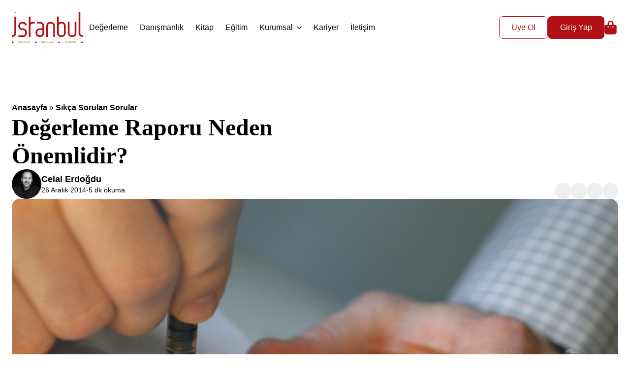

--- FILE ---
content_type: text/html; charset=UTF-8
request_url: https://igd.com.tr/sss/degerleme-raporu-neden-onemlidir/
body_size: 23660
content:
<!doctype html><html lang="tr" prefix="og: https://ogp.me/ns#"><head><script data-no-optimize="1">var litespeed_docref=sessionStorage.getItem("litespeed_docref");litespeed_docref&&(Object.defineProperty(document,"referrer",{get:function(){return litespeed_docref}}),sessionStorage.removeItem("litespeed_docref"));</script> <meta charset="UTF-8"><meta name="viewport" content="width=device-width, initial-scale=1">
 <script data-cfasync="false" data-pagespeed-no-defer>var gtm4wp_datalayer_name = "dataLayer";
	var dataLayer = dataLayer || [];
	const gtm4wp_use_sku_instead = 0;
	const gtm4wp_currency = 'TRY';
	const gtm4wp_product_per_impression = 10;
	const gtm4wp_clear_ecommerce = false;
	const gtm4wp_datalayer_max_timeout = 2000;</script> <title>Değerleme Raporu Neden Önemlidir? &ndash; İstanbul Gayrimenkul Değerleme</title><meta name="description" content="Değerleme raporu sadece değer tespiti raporu değildir. Bu raporlar ile gayrimenkulün değeri sadece bir bölümdür bunun haricinde birçok bölüm yer almaktadır."/><meta name="robots" content="follow, index, max-snippet:-1, max-video-preview:-1, max-image-preview:large"/><link rel="canonical" href="https://igd.com.tr/sss/degerleme-raporu-neden-onemlidir/" /><meta property="og:locale" content="tr_TR" /><meta property="og:type" content="article" /><meta property="og:title" content="Değerleme Raporu Neden Önemlidir? &ndash; İstanbul Gayrimenkul Değerleme" /><meta property="og:description" content="Değerleme raporu sadece değer tespiti raporu değildir. Bu raporlar ile gayrimenkulün değeri sadece bir bölümdür bunun haricinde birçok bölüm yer almaktadır." /><meta property="og:url" content="https://igd.com.tr/sss/degerleme-raporu-neden-onemlidir/" /><meta property="og:site_name" content="İstanbul Gayrimenkul Değerleme" /><meta property="article:publisher" content="https://facebook.com/igdsosyalmedya" /><meta property="article:section" content="Sıkça Sorulan Sorular" /><meta property="og:updated_time" content="2025-03-30T17:02:49+03:00" /><meta property="og:image" content="https://igd.com.tr/wp-content/uploads/2025/03/Degerleme-ve-Degerleme-Raporlari-neden-onemlidir.jpg" /><meta property="og:image:secure_url" content="https://igd.com.tr/wp-content/uploads/2025/03/Degerleme-ve-Degerleme-Raporlari-neden-onemlidir.jpg" /><meta property="og:image:width" content="1280" /><meta property="og:image:height" content="851" /><meta property="og:image:alt" content="Değerleme Raporu Neden Önemlidir?" /><meta property="og:image:type" content="image/jpeg" /><meta property="article:published_time" content="2014-12-26T12:10:24+02:00" /><meta property="article:modified_time" content="2025-03-30T17:02:49+03:00" /><meta name="twitter:card" content="summary_large_image" /><meta name="twitter:title" content="Değerleme Raporu Neden Önemlidir? &ndash; İstanbul Gayrimenkul Değerleme" /><meta name="twitter:description" content="Değerleme raporu sadece değer tespiti raporu değildir. Bu raporlar ile gayrimenkulün değeri sadece bir bölümdür bunun haricinde birçok bölüm yer almaktadır." /><meta name="twitter:image" content="https://igd.com.tr/wp-content/uploads/2025/03/Degerleme-ve-Degerleme-Raporlari-neden-onemlidir.jpg" /><meta name="twitter:label1" content="Yazan" /><meta name="twitter:data1" content="Celal Erdoğdu" /><meta name="twitter:label2" content="Okuma süresi" /><meta name="twitter:data2" content="1 dakika" /> <script type="application/ld+json" class="rank-math-schema">{"@context":"https://schema.org","@graph":[{"@type":"Place","@id":"https://igd.com.tr/#place","geo":{"@type":"GeoCoordinates","latitude":"41.0412483","longitude":"28.9870395"},"hasMap":"https://www.google.com/maps/search/?api=1&amp;query=41.0412483,28.9870395","address":{"@type":"PostalAddress","streetAddress":"Cumhuriyet Caddesi Pak Apartman\u0131 No:30/1 Elmada\u011f, Taksim","addressLocality":"\u0130stanbul","addressRegion":"T\u00fcrkiye","postalCode":"34421","addressCountry":"TR"}},{"@type":["Corporation","Organization"],"@id":"https://igd.com.tr/#organization","name":"\u0130stanbul Gayrimenkul De\u011ferleme","url":"https://igd.com.tr","sameAs":["https://facebook.com/igdsosyalmedya"],"email":"ekspertiz@igd.com.tr","address":{"@type":"PostalAddress","streetAddress":"Cumhuriyet Caddesi Pak Apartman\u0131 No:30/1 Elmada\u011f, Taksim","addressLocality":"\u0130stanbul","addressRegion":"T\u00fcrkiye","postalCode":"34421","addressCountry":"TR"},"logo":{"@type":"ImageObject","@id":"https://igd.com.tr/#logo","url":"http://igd.com.tr/wp-content/uploads/2025/02/igd-logo.svg","contentUrl":"http://igd.com.tr/wp-content/uploads/2025/02/igd-logo.svg","caption":"\u0130stanbul Gayrimenkul De\u011ferleme","inLanguage":"tr","width":"","height":""},"contactPoint":[{"@type":"ContactPoint","telephone":"+90 (212) 232 9313","contactType":"customer support"}],"description":"Gayrimenkul de\u011ferleme ve gayrimenkul dan\u0131\u015fmanl\u0131\u011f\u0131 hizmeti vermek \u00fczere 2005 y\u0131l\u0131nda kuruldu.","location":{"@id":"https://igd.com.tr/#place"}},{"@type":"WebSite","@id":"https://igd.com.tr/#website","url":"https://igd.com.tr","name":"\u0130stanbul Gayrimenkul De\u011ferleme","publisher":{"@id":"https://igd.com.tr/#organization"},"inLanguage":"tr"},{"@type":"ImageObject","@id":"https://igd.com.tr/wp-content/uploads/2025/03/Degerleme-ve-Degerleme-Raporlari-neden-onemlidir.jpg","url":"https://igd.com.tr/wp-content/uploads/2025/03/Degerleme-ve-Degerleme-Raporlari-neden-onemlidir.jpg","width":"1280","height":"851","inLanguage":"tr"},{"@type":"BreadcrumbList","@id":"https://igd.com.tr/sss/degerleme-raporu-neden-onemlidir/#breadcrumb","itemListElement":[{"@type":"ListItem","position":"1","item":{"@id":"https://igd.com.tr","name":"Anasayfa"}},{"@type":"ListItem","position":"2","item":{"@id":"https://igd.com.tr/sss/","name":"S\u0131k\u00e7a Sorulan Sorular"}},{"@type":"ListItem","position":"3","item":{"@id":"https://igd.com.tr/sss/degerleme-raporu-neden-onemlidir/","name":"De\u011ferleme Raporu Neden \u00d6nemlidir?"}}]},{"@type":"WebPage","@id":"https://igd.com.tr/sss/degerleme-raporu-neden-onemlidir/#webpage","url":"https://igd.com.tr/sss/degerleme-raporu-neden-onemlidir/","name":"De\u011ferleme Raporu Neden \u00d6nemlidir? &ndash; \u0130stanbul Gayrimenkul De\u011ferleme","datePublished":"2014-12-26T12:10:24+02:00","dateModified":"2025-03-30T17:02:49+03:00","isPartOf":{"@id":"https://igd.com.tr/#website"},"primaryImageOfPage":{"@id":"https://igd.com.tr/wp-content/uploads/2025/03/Degerleme-ve-Degerleme-Raporlari-neden-onemlidir.jpg"},"inLanguage":"tr","breadcrumb":{"@id":"https://igd.com.tr/sss/degerleme-raporu-neden-onemlidir/#breadcrumb"}},{"@type":"Person","@id":"https://igd.com.tr/author/celaler/","name":"Celal Erdo\u011fdu","url":"https://igd.com.tr/author/celaler/","image":{"@type":"ImageObject","@id":"https://secure.gravatar.com/avatar/371f7c49ef9946efeda5fe493e0516229342debbe07e2fd1e9240f5a8aa40fcf?s=96&amp;d=mm&amp;r=g","url":"https://secure.gravatar.com/avatar/371f7c49ef9946efeda5fe493e0516229342debbe07e2fd1e9240f5a8aa40fcf?s=96&amp;d=mm&amp;r=g","caption":"Celal Erdo\u011fdu","inLanguage":"tr"},"worksFor":{"@id":"https://igd.com.tr/#organization"}},{"@type":"BlogPosting","headline":"De\u011ferleme Raporu Neden \u00d6nemlidir? &ndash; \u0130stanbul Gayrimenkul De\u011ferleme","datePublished":"2014-12-26T12:10:24+02:00","dateModified":"2025-03-30T17:02:49+03:00","articleSection":"S\u0131k\u00e7a Sorulan Sorular","author":{"@id":"https://igd.com.tr/author/celaler/","name":"Celal Erdo\u011fdu"},"publisher":{"@id":"https://igd.com.tr/#organization"},"description":"De\u011ferleme raporu sadece de\u011fer tespiti raporu de\u011fildir. Bu raporlar ile gayrimenkul\u00fcn de\u011feri sadece bir b\u00f6l\u00fcmd\u00fcr bunun haricinde bir\u00e7ok b\u00f6l\u00fcm yer almaktad\u0131r.","name":"De\u011ferleme Raporu Neden \u00d6nemlidir? &ndash; \u0130stanbul Gayrimenkul De\u011ferleme","@id":"https://igd.com.tr/sss/degerleme-raporu-neden-onemlidir/#richSnippet","isPartOf":{"@id":"https://igd.com.tr/sss/degerleme-raporu-neden-onemlidir/#webpage"},"image":{"@id":"https://igd.com.tr/wp-content/uploads/2025/03/Degerleme-ve-Degerleme-Raporlari-neden-onemlidir.jpg"},"inLanguage":"tr","mainEntityOfPage":{"@id":"https://igd.com.tr/sss/degerleme-raporu-neden-onemlidir/#webpage"}}]}</script> <link rel="alternate" title="oEmbed (JSON)" type="application/json+oembed" href="https://igd.com.tr/wp-json/oembed/1.0/embed?url=https%3A%2F%2Figd.com.tr%2Fsss%2Fdegerleme-raporu-neden-onemlidir%2F" /><link rel="alternate" title="oEmbed (XML)" type="text/xml+oembed" href="https://igd.com.tr/wp-json/oembed/1.0/embed?url=https%3A%2F%2Figd.com.tr%2Fsss%2Fdegerleme-raporu-neden-onemlidir%2F&#038;format=xml" /><style id='wp-img-auto-sizes-contain-inline-css' type='text/css'>img:is([sizes=auto i],[sizes^="auto," i]){contain-intrinsic-size:3000px 1500px}
/*# sourceURL=wp-img-auto-sizes-contain-inline-css */</style><link data-optimized="2" rel="stylesheet" href="https://igd.com.tr/wp-content/litespeed/css/2012ea43103bd68038b533786cf3aab2.css?ver=d9dff" /><style id='wp-block-paragraph-inline-css' type='text/css'>.is-small-text{font-size:.875em}.is-regular-text{font-size:1em}.is-large-text{font-size:2.25em}.is-larger-text{font-size:3em}.has-drop-cap:not(:focus):first-letter{float:left;font-size:8.4em;font-style:normal;font-weight:100;line-height:.68;margin:.05em .1em 0 0;text-transform:uppercase}body.rtl .has-drop-cap:not(:focus):first-letter{float:none;margin-left:.1em}p.has-drop-cap.has-background{overflow:hidden}:root :where(p.has-background){padding:1.25em 2.375em}:where(p.has-text-color:not(.has-link-color)) a{color:inherit}p.has-text-align-left[style*="writing-mode:vertical-lr"],p.has-text-align-right[style*="writing-mode:vertical-rl"]{rotate:180deg}
/*# sourceURL=https://igd.com.tr/wp-includes/blocks/paragraph/style.min.css */</style><style id='wp-block-heading-inline-css' type='text/css'>h1:where(.wp-block-heading).has-background,h2:where(.wp-block-heading).has-background,h3:where(.wp-block-heading).has-background,h4:where(.wp-block-heading).has-background,h5:where(.wp-block-heading).has-background,h6:where(.wp-block-heading).has-background{padding:1.25em 2.375em}h1.has-text-align-left[style*=writing-mode]:where([style*=vertical-lr]),h1.has-text-align-right[style*=writing-mode]:where([style*=vertical-rl]),h2.has-text-align-left[style*=writing-mode]:where([style*=vertical-lr]),h2.has-text-align-right[style*=writing-mode]:where([style*=vertical-rl]),h3.has-text-align-left[style*=writing-mode]:where([style*=vertical-lr]),h3.has-text-align-right[style*=writing-mode]:where([style*=vertical-rl]),h4.has-text-align-left[style*=writing-mode]:where([style*=vertical-lr]),h4.has-text-align-right[style*=writing-mode]:where([style*=vertical-rl]),h5.has-text-align-left[style*=writing-mode]:where([style*=vertical-lr]),h5.has-text-align-right[style*=writing-mode]:where([style*=vertical-rl]),h6.has-text-align-left[style*=writing-mode]:where([style*=vertical-lr]),h6.has-text-align-right[style*=writing-mode]:where([style*=vertical-rl]){rotate:180deg}
/*# sourceURL=https://igd.com.tr/wp-includes/blocks/heading/style.min.css */</style><style id='wp-block-table-inline-css' type='text/css'>.wp-block-table{overflow-x:auto}.wp-block-table table{border-collapse:collapse;width:100%}.wp-block-table thead{border-bottom:3px solid}.wp-block-table tfoot{border-top:3px solid}.wp-block-table td,.wp-block-table th{border:1px solid;padding:.5em}.wp-block-table .has-fixed-layout{table-layout:fixed;width:100%}.wp-block-table .has-fixed-layout td,.wp-block-table .has-fixed-layout th{word-break:break-word}.wp-block-table.aligncenter,.wp-block-table.alignleft,.wp-block-table.alignright{display:table;width:auto}.wp-block-table.aligncenter td,.wp-block-table.aligncenter th,.wp-block-table.alignleft td,.wp-block-table.alignleft th,.wp-block-table.alignright td,.wp-block-table.alignright th{word-break:break-word}.wp-block-table .has-subtle-light-gray-background-color{background-color:#f3f4f5}.wp-block-table .has-subtle-pale-green-background-color{background-color:#e9fbe5}.wp-block-table .has-subtle-pale-blue-background-color{background-color:#e7f5fe}.wp-block-table .has-subtle-pale-pink-background-color{background-color:#fcf0ef}.wp-block-table.is-style-stripes{background-color:initial;border-collapse:inherit;border-spacing:0}.wp-block-table.is-style-stripes tbody tr:nth-child(odd){background-color:#f0f0f0}.wp-block-table.is-style-stripes.has-subtle-light-gray-background-color tbody tr:nth-child(odd){background-color:#f3f4f5}.wp-block-table.is-style-stripes.has-subtle-pale-green-background-color tbody tr:nth-child(odd){background-color:#e9fbe5}.wp-block-table.is-style-stripes.has-subtle-pale-blue-background-color tbody tr:nth-child(odd){background-color:#e7f5fe}.wp-block-table.is-style-stripes.has-subtle-pale-pink-background-color tbody tr:nth-child(odd){background-color:#fcf0ef}.wp-block-table.is-style-stripes td,.wp-block-table.is-style-stripes th{border-color:#0000}.wp-block-table.is-style-stripes{border-bottom:1px solid #f0f0f0}.wp-block-table .has-border-color td,.wp-block-table .has-border-color th,.wp-block-table .has-border-color tr,.wp-block-table .has-border-color>*{border-color:inherit}.wp-block-table table[style*=border-top-color] tr:first-child,.wp-block-table table[style*=border-top-color] tr:first-child td,.wp-block-table table[style*=border-top-color] tr:first-child th,.wp-block-table table[style*=border-top-color]>*,.wp-block-table table[style*=border-top-color]>* td,.wp-block-table table[style*=border-top-color]>* th{border-top-color:inherit}.wp-block-table table[style*=border-top-color] tr:not(:first-child){border-top-color:initial}.wp-block-table table[style*=border-right-color] td:last-child,.wp-block-table table[style*=border-right-color] th,.wp-block-table table[style*=border-right-color] tr,.wp-block-table table[style*=border-right-color]>*{border-right-color:inherit}.wp-block-table table[style*=border-bottom-color] tr:last-child,.wp-block-table table[style*=border-bottom-color] tr:last-child td,.wp-block-table table[style*=border-bottom-color] tr:last-child th,.wp-block-table table[style*=border-bottom-color]>*,.wp-block-table table[style*=border-bottom-color]>* td,.wp-block-table table[style*=border-bottom-color]>* th{border-bottom-color:inherit}.wp-block-table table[style*=border-bottom-color] tr:not(:last-child){border-bottom-color:initial}.wp-block-table table[style*=border-left-color] td:first-child,.wp-block-table table[style*=border-left-color] th,.wp-block-table table[style*=border-left-color] tr,.wp-block-table table[style*=border-left-color]>*{border-left-color:inherit}.wp-block-table table[style*=border-style] td,.wp-block-table table[style*=border-style] th,.wp-block-table table[style*=border-style] tr,.wp-block-table table[style*=border-style]>*{border-style:inherit}.wp-block-table table[style*=border-width] td,.wp-block-table table[style*=border-width] th,.wp-block-table table[style*=border-width] tr,.wp-block-table table[style*=border-width]>*{border-style:inherit;border-width:inherit}
/*# sourceURL=https://igd.com.tr/wp-includes/blocks/table/style.min.css */</style><style id='classic-theme-styles-inline-css' type='text/css'>/*! This file is auto-generated */
.wp-block-button__link{color:#fff;background-color:#32373c;border-radius:9999px;box-shadow:none;text-decoration:none;padding:calc(.667em + 2px) calc(1.333em + 2px);font-size:1.125em}.wp-block-file__button{background:#32373c;color:#fff;text-decoration:none}
/*# sourceURL=/wp-includes/css/classic-themes.min.css */</style> <script type="litespeed/javascript" data-src="https://igd.com.tr/wp-includes/js/jquery/jquery.min.js" id="jquery-core-js"></script> <script id="woocommerce-js-extra" type="litespeed/javascript">var woocommerce_params={"ajax_url":"/wp-admin/admin-ajax.php","wc_ajax_url":"/?wc-ajax=%%endpoint%%","i18n_password_show":"\u015eifreyi g\u00f6ster","i18n_password_hide":"\u015eifreyi gizle"}</script> <script id="wc-cart-fragments-js-extra" type="litespeed/javascript">var wc_cart_fragments_params={"ajax_url":"/wp-admin/admin-ajax.php","wc_ajax_url":"/?wc-ajax=%%endpoint%%","cart_hash_key":"wc_cart_hash_c01bd7dcd13d5925179fce4f6faa5cc7","fragment_name":"wc_fragments_c01bd7dcd13d5925179fce4f6faa5cc7","request_timeout":"5000"}</script> <script type="litespeed/javascript">(function(url){if(/(?:Chrome\/26\.0\.1410\.63 Safari\/537\.31|WordfenceTestMonBot)/.test(navigator.userAgent)){return}
var addEvent=function(evt,handler){if(window.addEventListener){document.addEventListener(evt,handler,!1)}else if(window.attachEvent){document.attachEvent('on'+evt,handler)}};var removeEvent=function(evt,handler){if(window.removeEventListener){document.removeEventListener(evt,handler,!1)}else if(window.detachEvent){document.detachEvent('on'+evt,handler)}};var evts='contextmenu dblclick drag dragend dragenter dragleave dragover dragstart drop keydown keypress keyup mousedown mousemove mouseout mouseover mouseup mousewheel scroll'.split(' ');var logHuman=function(){if(window.wfLogHumanRan){return}
window.wfLogHumanRan=!0;var wfscr=document.createElement('script');wfscr.type='text/javascript';wfscr.async=!0;wfscr.src=url+'&r='+Math.random();(document.getElementsByTagName('head')[0]||document.getElementsByTagName('body')[0]).appendChild(wfscr);for(var i=0;i<evts.length;i++){removeEvent(evts[i],logHuman)}};for(var i=0;i<evts.length;i++){addEvent(evts[i],logHuman)}})('//igd.com.tr/?wordfence_lh=1&hid=28ABCB78C2D412056F0A38C1CE169277')</script> 
 <script data-cfasync="false" data-pagespeed-no-defer type="text/javascript">var dataLayer_content = {"pagePostType":"post","pagePostType2":"single-post","pageCategory":["sss"],"pagePostAuthor":"Celal Erdoğdu"};
	dataLayer.push( dataLayer_content );</script> <script data-cfasync="false" data-pagespeed-no-defer type="text/javascript">(function(w,d,s,l,i){w[l]=w[l]||[];w[l].push({'gtm.start':
new Date().getTime(),event:'gtm.js'});var f=d.getElementsByTagName(s)[0],
j=d.createElement(s),dl=l!='dataLayer'?'&l='+l:'';j.async=true;j.src=
'//www.googletagmanager.com/gtm.js?id='+i+dl;f.parentNode.insertBefore(j,f);
})(window,document,'script','dataLayer','GTM-5928SCX');</script> 	<noscript><style>.woocommerce-product-gallery{ opacity: 1 !important; }</style></noscript><link rel="icon" href="https://igd.com.tr/wp-content/uploads/2025/02/igd-favicon-150x150.png" sizes="32x32" /><link rel="icon" href="https://igd.com.tr/wp-content/uploads/2025/02/igd-favicon-300x300.png" sizes="192x192" /><link rel="apple-touch-icon" href="https://igd.com.tr/wp-content/uploads/2025/02/igd-favicon-300x300.png" /><meta name="msapplication-TileImage" content="https://igd.com.tr/wp-content/uploads/2025/02/igd-favicon-300x300.png" /></head><body class="wp-singular post-template-default single single-post postid-3892 single-format-standard wp-theme-breakdance-zero breakdance theme-breakdance-zero woocommerce-no-js"><header class="bde-header-builder-4454-100 bde-header-builder bde-header-builder--sticky-scroll-slide"><div class="bde-header-builder__container"><a class="bde-container-link-4454-101 bde-container-link breakdance-link" href="https://igd.com.tr" target="_self" data-type="url"><img class="bde-image2-4454-102 bde-image2" src="https://igd.com.tr/wp-content/uploads/2025/02/igd-logo.svg" alt="İstanbul Gayrimenkul Değerleme" data-no-lazy="1"></a><div class="bde-menu-4454-127 bde-menu"><nav class="breakdance-menu breakdance-menu--collapse    ">
<button class="breakdance-menu-toggle breakdance-menu-toggle--squeeze" type="button" aria-label="Open Menu" aria-expanded="false" aria-controls="menu-127">
<span class="breakdance-menu-toggle-icon">
<span class="breakdance-menu-toggle-lines"></span>
</span>
</button><ul class="breakdance-menu-list" id="menu-127"><li class="breakdance-menu-topbar">
<span class="breakdance-menu-topbar-logo">
</span>
<button class="breakdance-menu-close-button" type="button">Close</button></li><li class="breakdance-menu-item-4454-128 breakdance-menu-item">
<a class="breakdance-link breakdance-menu-link" href="/degerleme/" target="_self" data-type="url"  >
Değerleme
</a></li><li class="breakdance-menu-item-4454-129 breakdance-menu-item">
<a class="breakdance-link breakdance-menu-link" href="/danismanlik/" target="_self" data-type="url"  >
Danışmanlık
</a></li><li class="breakdance-menu-item-4454-130 breakdance-menu-item">
<a class="breakdance-link breakdance-menu-link" href="/kitap/" target="_self" data-type="url"  >
Kitap
</a></li><li class="breakdance-menu-item-4454-131 breakdance-menu-item">
<a class="breakdance-link breakdance-menu-link" href="/egitim/" target="_self" data-type="url"  >
Eğitim
</a></li><li class="bde-menu-dropdown-4454-132 bde-menu-dropdown breakdance-menu-item"><div class="breakdance-dropdown "><div class="breakdance-dropdown-toggle">
<button class="breakdance-menu-link" type="button" aria-expanded="false" aria-controls="dropdown-132" >
Kurumsal
</button>
<button class="breakdance-menu-link-arrow" type="button" aria-expanded="false" aria-controls="dropdown-132" aria-label="Kurumsal Submenu"></button></div><div class="breakdance-dropdown-floater" aria-hidden="true" id="dropdown-132"><div class="breakdance-dropdown-body"><div class="breakdance-dropdown-section breakdance-dropdown-section--"><div class="breakdance-dropdown-columns"><div class="breakdance-dropdown-column "><ul class="breakdance-dropdown-links"><li class="breakdance-dropdown-item">
<a class="breakdance-link breakdance-dropdown-link" href="/hakkimizda/" target="_self" data-type="url"  >
<span class="breakdance-dropdown-link__label">
<span class="breakdance-dropdown-link__text">Hakkımızda</span>
</span>
</a></li><li class="breakdance-dropdown-item">
<a class="breakdance-link breakdance-dropdown-link" href="/yonetim-profili/" target="_self" data-type="url"  >
<span class="breakdance-dropdown-link__label">
<span class="breakdance-dropdown-link__text">Yönetim Profili</span>
</span>
</a></li><li class="breakdance-dropdown-item">
<a class="breakdance-link breakdance-dropdown-link" href="/bilgilendirme-formlari/" target="_self" data-type="url"  >
<span class="breakdance-dropdown-link__label">
<span class="breakdance-dropdown-link__text">Bilgilendirme Formları</span>
</span>
</a></li></ul></div></div></div></div></div></div></li><li class="breakdance-menu-item-4454-134 breakdance-menu-item">
<a class="breakdance-link breakdance-menu-link" href="/kariyer/" target="_self" data-type="url"  >
Kariyer
</a></li><li class="breakdance-menu-item-4454-140 breakdance-menu-item">
<a class="breakdance-link breakdance-menu-link" href="/iletisim/" target="_self" data-type="url"  >
İletişim
</a></li><li class="bde-menu-custom-area-4454-135 bde-menu-custom-area bde-menu-custom-area-hide-in-desktop-menu breakdance-menu-item"><div class="bde-custom-area-link breakdance-menu-link" ><div class="bde-div-4454-136 bde-div"><div class="bde-button-4454-137 bde-button">
<a class="breakdance-link button-atom button-atom--secondary bde-button__button" href="/uye-ol/" target="_self" data-type="url"  >
<span class="button-atom__text">Üye Ol</span>
</a></div><div class="bde-button-4454-138 bde-button">
<a class="breakdance-link button-atom button-atom--primary bde-button__button" href="/hesabim/" target="_self" data-type="url"  >
<span class="button-atom__text">Giriş Yap</span>
</a></div></div></div></li></ul></nav></div><div class="bde-div-4454-116 bde-div"><div class="bde-div-4454-124 bde-div"><div class="bde-button-4454-110 bde-button">
<a class="breakdance-link button-atom button-atom--secondary bde-button__button" href="/uye-ol/" target="_self" data-type="url"  >
<span class="button-atom__text">Üye Ol</span>
</a></div><div class="bde-button-4454-111 bde-button">
<a class="breakdance-link button-atom button-atom--primary bde-button__button" href="/hesabim/" target="_self" data-type="url"  >
<span class="button-atom__text">Giriş Yap</span>
</a></div></div><div class="bde-mini-cart-4454-119 bde-mini-cart breakdance-woocommerce">
<a class="bde-mini-cart-toggle" href="https://igd.com.tr/sepet/" aria-label="Sepetim" >
<span class="bde-mini-cart-toggle__subtotal" data-count='0'><span class="woocommerce-Price-amount amount"><bdi>0,00&nbsp;<span class="woocommerce-Price-currencySymbol">&#8378;</span></bdi></span></span>
<span class="bde-mini-cart-toggle__icon"></span>
<span class="bde-mini-cart-toggle__counter" data-count='0'>0</span>
</a><div class="bde-mini-cart-offcanvas bde-mini-cart-offcanvas--sidebar bde-mini-cart-offcanvas--primary-cart bde-mini-cart-offcanvas--left"><div class="bde-mini-cart-offcanvas-body"><div class="bde-mini-cart-offcanvas-topbar"><p class="bde-mini-cart-offcanvas-title bde-h6">Sepet</p>
<button class="bde-mini-cart-offcanvas__close-button">×</button></div><div class="widget_shopping_cart_content"><p class="woocommerce-mini-cart__empty-message">Sepetinizde ürün bulunmuyor.</p></div></div><span class="bde-mini-cart-offcanvas-overlay"></span></div></div></div></div></header><section class="bde-section-732-100 bde-section"><div class="section-container"><div class="bde-div-732-101 bde-div"><div class="bde-breadcrumbs-732-102 bde-breadcrumbs"><nav aria-label="breadcrumbs" class="rank-math-breadcrumb"><p><a href="https://igd.com.tr">Anasayfa</a><span class="separator"> &raquo; </span><a href="https://igd.com.tr/sss/">Sıkça Sorulan Sorular</a></p></nav></div><h1 class="bde-heading-732-103 bde-heading">
Değerleme Raporu Neden Önemlidir?</h1><div class="bde-div-732-104 bde-div"><div class="bde-div-732-105 bde-div"><div class="bde-author-732-118 bde-author"><div class="ee-author-avatar"><img data-lazyloaded="1" src="[data-uri]" alt='' data-src='https://secure.gravatar.com/avatar/371f7c49ef9946efeda5fe493e0516229342debbe07e2fd1e9240f5a8aa40fcf?s=300&#038;d=mm&#038;r=g' data-srcset='https://secure.gravatar.com/avatar/371f7c49ef9946efeda5fe493e0516229342debbe07e2fd1e9240f5a8aa40fcf?s=600&#038;d=mm&#038;r=g 2x' class='avatar avatar-300 photo' height='300' width='300' loading='lazy' decoding='async'/></div><div class="ee-author-description"></div></div><div class="bde-div-732-107 bde-div"><div class="bde-text-732-108 bde-text">
Celal Erdoğdu</div><div class="bde-div-732-109 bde-div"><div class="bde-text-732-110 bde-text">
26 Aralık 2014</div><div class="bde-text-732-111 bde-text">
-</div><div class="bde-text-732-112 bde-text">
5 dk okuma<br></div></div></div></div><div class="bde-social-share-buttons-732-113 bde-social-share-buttons"><div class="bde-social-share-button bde-social-share-button-mobile js-breakdance-share-mobile">
<span class="bde-social-share-button-icon">
<svg fill="none" xmlns="http://www.w3.org/2000/svg" viewbox="0 0 16 16">
<path d="M11 2.5a2.5 2.5 0 1 1 .603 1.628l-6.718 3.12c.154.49.154 1.015 0 1.504l6.718 3.12a2.5 2.5 0 1 1-.488.876l-6.718-3.12a2.5 2.5 0 1 1 0-3.256l6.718-3.12A2.504 2.504 0 0 1 11 2.5Z" fill="currentColor"/>
</svg>
</span></div><div class="js-breakdance-share-button bde-social-share-button bde-social-share-button-facebook" data-network="Facebook"  >
<span class="bde-social-share-button-icon">
<svg aria-hidden="true" focusable="false" data-prefix="fab" class="svg-inline--fa fa-facebook fa-w-16" role="img" fill="none" xmlns="http://www.w3.org/2000/svg" viewbox="0 0 800 800">
<path d="M768 0H32C14.3 0 0 14.3 0 32v736c0 17.7 14.3 32 32 32h736c17.7 0 32-14.3 32-32V32c0-17.7-14.3-32-32-32Zm-92.4 233.5h-63.9c-50.1 0-59.8 23.8-59.8 58.8v77.1h119.6l-15.6 120.7h-104V800H427.2V490.2H322.9V369.4h104.3v-89c0-103.3 63.1-159.6 155.3-159.6 44.2 0 82.1 3.3 93.2 4.8v107.9h-.1Z" fill="currentColor"/>
</svg>
</span></div><div class="js-breakdance-share-button bde-social-share-button bde-social-share-button-twitter" data-network="Twitter"  >
<span class="bde-social-share-button-icon">
<svg aria-hidden="true" focusable="false" data-prefix="fab" class="svg-inline--fa fa-twitter fa-w-16" role="img" xmlns="http://www.w3.org/2000/svg" viewbox="0 0 512 512">
<path fill="currentColor" d="M389.2 48h70.6L305.6 224.2 487 464H345L233.7 318.6 106.5 464H35.8L200.7 275.5 26.8 48H172.4L272.9 180.9 389.2 48zM364.4 421.8h39.1L151.1 88h-42L364.4 421.8z" />
</svg>
</span></div><div class="js-breakdance-share-button bde-social-share-button bde-social-share-button-linkedin" data-network="LinkedIn"  >
<span class="bde-social-share-button-icon">
<svg aria-hidden="true" focusable="false" data-prefix="fab" class="svg-inline--fa fa-linkedin fa-w-14" role="img" xmlns="http://www.w3.org/2000/svg" viewbox="0 0 448 512">
<path fill="currentColor" d="M416 32H31.9C14.3 32 0 46.5 0 64.3v383.4C0 465.5 14.3 480 31.9 480H416c17.6 0 32-14.5 32-32.3V64.3c0-17.8-14.4-32.3-32-32.3zM135.4 416H69V202.2h66.5V416zm-33.2-243c-21.3 0-38.5-17.3-38.5-38.5S80.9 96 102.2 96c21.2 0 38.5 17.3 38.5 38.5 0 21.3-17.2 38.5-38.5 38.5zm282.1 243h-66.4V312c0-24.8-.5-56.7-34.5-56.7-34.6 0-39.9 27-39.9 54.9V416h-66.4V202.2h63.7v29.2h.9c8.9-16.8 30.6-34.5 62.9-34.5 67.2 0 79.7 44.3 79.7 101.9V416z"></path>
</svg>
</span></div><div class="js-breakdance-share-button bde-social-share-button bde-social-share-button-email" data-network="Email"  >
<span class="bde-social-share-button-icon">
<svg class="svg-inline--fa fa-envelope-square fa-w-14" role="img" fill="none" xmlns="http://www.w3.org/2000/svg" viewbox="0 0 20 16">
<path d="M18 0H2C.9 0 .01.9.01 2L0 14c0 1.1.9 2 2 2h16c1.1 0 2-.9 2-2V2c0-1.1-.9-2-2-2Zm0 4-8 5-8-5V2l8 5 8-5v2Z" fill="currentColor"/>
</svg>
</span></div></div></div></div><img data-lazyloaded="1" src="[data-uri]" width="1280" height="851" class="bde-image2-732-114 bde-image2" data-src="https://igd.com.tr/wp-content/uploads/2025/03/Degerleme-ve-Degerleme-Raporlari-neden-onemlidir.jpg" alt="Değerleme Raporu Neden Önemlidir?" loading="lazy" data-srcset="https://igd.com.tr/wp-content/uploads/2025/03/Degerleme-ve-Degerleme-Raporlari-neden-onemlidir.jpg 1280w, https://igd.com.tr/wp-content/uploads/2025/03/Degerleme-ve-Degerleme-Raporlari-neden-onemlidir-300x199.jpg 300w, https://igd.com.tr/wp-content/uploads/2025/03/Degerleme-ve-Degerleme-Raporlari-neden-onemlidir-1024x681.jpg 1024w, https://igd.com.tr/wp-content/uploads/2025/03/Degerleme-ve-Degerleme-Raporlari-neden-onemlidir-768x511.jpg 768w, https://igd.com.tr/wp-content/uploads/2025/03/Degerleme-ve-Degerleme-Raporlari-neden-onemlidir-600x399.jpg 600w" data-sizes="(max-width: 1280px) 100vw, 1280px"><main class="bde-themeless-template-content-area-732-115 bde-themeless-template-content-area"><p>Değerleme raporu sadece değer tespiti raporu değildir. Bu raporlar ile gayrimenkulün değeri sadece bir bölümdür bunun haricinde birçok bölüm yer almaktadır. Bu bölümlerden en önemlileri gayrimenkule ait projenin, imar durumunun, terk durumunun incelendiği belediye başlıklı bölümdür. Belediyede yapılan araştırmalar sonucundan gayrimenkulün konumu doğru mu, yapıda büyüme var mı veya yapı için yıkım kararı var mı bu bölümde incelenir.</p><p>Bir diğer çok önemli bölüm ise tapu kayıtlarının ve tapudaki hukuki kararları irdeleyen bölümdür. Bu kısımda tapuda bulunan projede gayrimenkulün yeri doğru mu, tapuda gayrimenkul için bulunan kayıtlar gayrimenkulün değerini nasıl etkiler bu bölümde incelenir.</p><p>Yukarıda bahsettiğimiz iki bölümde görüleceği üzere sadece bir değer araştırması değil bir tespit raporudur değerleme raporu. Bir araç alırken yaptırılan eskpertiz raporu mantığına yakın olan değerleme raporlarının en büyük farkı mülkiyeti ve resmi durumları da barındırmasıdır.</p><h3>Aldığınız Dairenin Numarası Tapudaki Proje İle Aynı mı?</h3><p>Gayrimenkul alıcıları olarak tapu ve belediye gibi resmi makamlardaki prosedürleri çok iyi bilemeyebiliriz. Bu yüzden de başımıza ciddi sorunlar belki hemen belki de yıllar sonra gelebilir. En çok karşılaşılan problemli durumların başında, tapu ve belediyede kayıtlı bulunan gayrimenkul ile yerindeki gayrimenkulün numarasıdır. Daha net olarak söylemek gerekirse, resmi projede merdivene göre sağdaki daire kayıtlı iken size soldaki daire satılabilir. Bu da yapacağınız mutfak, banyo tadilatlarını ileride komşunuza &#8216;bedava&#8217; hediye edeceğiniz anlamına gelebilir. Veya deniz manzaralı dairenizi de hediye edecek olabilirsiniz. Bunun en kolay yolu bugün çok düşük bedeller ile yapılan bir değerleme raporu almaktır. Bu sayede bütün sorunlardan en başta haberdar olabilirsiniz.</p><div id="attachment_37861" style="width: 810px" class="wp-caption aligncenter"><img data-lazyloaded="1" src="[data-uri]" fetchpriority="high" decoding="async" aria-describedby="caption-attachment-37861" class="size-full wp-image-37861" data-src="https://igd.com.tr/wp-content/uploads/2025/03/degerleme-raporu.jpg" alt="Tapu İncelemesi" width="800" height="600" /><p id="caption-attachment-37861" class="wp-caption-text">Tapu İncelemesi</p></div><p>Yukarıda belirtilen sadece iki başlık bile, değerleme raporunun neden önemli olduğunu sanırız açıklıyordur. Değerleme raporu bir konut için 2-3 gün içerisinde hazırlanabilmektedir yerine ve resmi kurumlara bağlı olarak. Ve bedeli de sanılan kadar fazla değildir. Güvendiğiniz SPK ve BDDK lisanslı bir değerleme şirketinden hizmet almanızı önemle tavsiye ediyoruz.</p><h2></h2></main></div></section><div class="bde-globalblock-732-116 bde-globalblock"><section class="bde-section-781-100-781-1 bde-section bde-section-781-100"><div class="section-background-overlay"></div><div class="section-container"><div class="bde-div-781-101-781-1 bde-div bde-div-781-101"><h3 class="bde-heading-781-102-781-1 bde-heading bde-heading-781-102">
Gayrimenkul Yatırımlarınız İçin Profesyonel Destek Alın</h3><div class="bde-text-781-103-781-1 bde-text bde-text-781-103">
Sorularınız ve yatırım planlarınız için uzmanlarımızla birebir online danışmanlık hizmetimizden faydalanın.</div><div class="bde-div-781-104-781-1 bde-div bde-div-781-104"><div class="bde-button-781-105-781-1 bde-button bde-button-781-105">
<a class="breakdance-link button-atom button-atom--primary bde-button__button" href="/danismanlik/" target="_self" data-type="url"  >
<span class="button-atom__text">Birebir Danışmanlık Alın</span>
</a></div><div class="bde-button-781-106-781-1 bde-button bde-preset-de3f2081-38ff-4995-971c-13a928c2f770 bde-button-781-106">
<a class="breakdance-link button-atom button-atom--custom bde-button__button" href="/iletisim/" target="_self" data-type="url"  >
<span class="button-atom__text">İletişime Geçin</span>
</a></div></div></div></div></section></div><div class="bde-globalblock-732-117 bde-globalblock"><section class="bde-section-783-100-783-1 bde-section bde-section-783-100"><div class="section-container"><div class="bde-div-783-101-783-1 bde-div bde-div-783-101"><div class="bde-div-783-102-783-1 bde-div bde-div-783-102"><div class="bde-div-783-103-783-1 bde-div bde-div-783-103"><img data-lazyloaded="1" src="[data-uri]" class="bde-image2-783-104-783-1 bde-image2 bde-image2-783-104" data-src="https://igd.com.tr/wp-content/uploads/2025/02/igd-favicon.svg" alt="İstanbul Gayrimenkul Değerleme" loading="lazy"><h3 class="bde-heading-783-105-783-1 bde-heading bde-heading-783-105">
Yayınlar</h3></div><div class="bde-text-783-106-783-1 bde-text bde-text-783-106">
Öne Çıkan Yayınlar</div><div class="bde-text-783-107-783-1 bde-text bde-text-783-107">
Gayrimenkul ve değerleme alanındaki en güncel makalelerimizi keşfedin. Uzmanlarımızın hazırladığı içeriklerle sektörün nabzını tutun ve yatırım kararlarınızı bilinçli bir şekilde yönlendirin.</div></div><div class="bde-button-783-108-783-1 bde-button bde-button-783-108">
<a class="breakdance-link button-atom button-atom--secondary bde-button__button" href="/yayinlar/" target="_self" data-type="url"  >
<span class="button-atom__text">Tüm Yazıları Gör</span>
</a></div></div><div class="bde-div-783-109-783-1 bde-div bde-div-783-109"><div class="bde-post-loop-783-110-783-1 bde-post-loop bde-post-loop-783-110"><div class="bde-loop bde-loop-grid ee-posts ee-posts-grid"><article class="bde-loop-item ee-post"><div class="bde-div-259-100-6140-259-1 bde-div bde-div-259-100"><a class="bde-container-link-259-101-6140-259-1 bde-container-link bde-container-link-259-101 breakdance-link" href="https://igd.com.tr/yayinlar/arastirma/trakya-bolgesi-organize-sanayi-bolgeleri-osb-raporu/" target="_self" data-type="url"><img data-lazyloaded="1" src="[data-uri]" width="1024" height="576" class="bde-image2-259-102-6140-259-1 bde-image2 bde-image2-259-102" data-src="https://igd.com.tr/wp-content/uploads/2025/11/trakya-bolgesi-tr21-organize-sanayi-bolgeleri-osb-raporu.jpg" alt="Trakya Bölgesi Organize Sanayi Bölgeleri (OSB) Raporu" loading="lazy" data-srcset="https://igd.com.tr/wp-content/uploads/2025/11/trakya-bolgesi-tr21-organize-sanayi-bolgeleri-osb-raporu.jpg 1024w, https://igd.com.tr/wp-content/uploads/2025/11/trakya-bolgesi-tr21-organize-sanayi-bolgeleri-osb-raporu-300x169.jpg 300w, https://igd.com.tr/wp-content/uploads/2025/11/trakya-bolgesi-tr21-organize-sanayi-bolgeleri-osb-raporu-768x432.jpg 768w, https://igd.com.tr/wp-content/uploads/2025/11/trakya-bolgesi-tr21-organize-sanayi-bolgeleri-osb-raporu-600x338.jpg 600w" data-sizes="(max-width: 1024px) 100vw, 1024px"></a><div class="bde-div-259-103-6140-259-1 bde-div bde-div-259-103"><ul class="bde-post-meta-259-113-6140-259-1 bde-post-meta bde-post-meta-259-113"><li class="ee-postmeta-terms-wrap"><span class="ee-postmeta-term"><a href="https://igd.com.tr/yayinlar/arastirma/">Araştırma</span></a></li></ul><div class="bde-text-259-105-6140-259-1 bde-text bde-text-259-105">
5 dk okuma süresi</div></div><a class="bde-container-link-259-106-6140-259-1 bde-container-link bde-container-link-259-106 breakdance-link" href="https://igd.com.tr/yayinlar/arastirma/trakya-bolgesi-organize-sanayi-bolgeleri-osb-raporu/" target="_self" data-type="url"><h5 class="bde-heading-259-107-6140-259-1 bde-heading bde-heading-259-107">
Trakya Bölgesi Organize Sanayi Bölgeleri (OSB) Raporu</h5></a><div class="bde-rich-text-259-110-6140-259-1 bde-rich-text bde-rich-text-259-110 breakdance-rich-text-styles">
Batı Marmara&#8217;da, Bulgaristan ve Yunanistan sınırında yer alan Edirne, Kırklareli ve Tekirdağ illerimizi kapsayan bölge, İs...</div><div class="bde-button-259-109-6140-259-1 bde-button bde-preset-00770f87-c3e2-49b0-a790-433d76a221d7 bde-button-259-109">
<a class="breakdance-link button-atom button-atom--custom bde-button__button" href="https://igd.com.tr/yayinlar/arastirma/trakya-bolgesi-organize-sanayi-bolgeleri-osb-raporu/" target="_self" data-type="url"  >
<span class="button-atom__text">Devamını Oku</span>
</a></div></div></article><article class="bde-loop-item ee-post"><div class="bde-div-259-100-4520-259-1 bde-div bde-div-259-100"><a class="bde-container-link-259-101-4520-259-1 bde-container-link bde-container-link-259-101 breakdance-link" href="https://igd.com.tr/yayinlar/rapor/igd-2025-gayrimenkul-piyasasi-raporu-yayinlandi/" target="_self" data-type="url"><img data-lazyloaded="1" src="[data-uri]" width="1232" height="600" class="bde-image2-259-102-4520-259-1 bde-image2 bde-image2-259-102" data-src="https://igd.com.tr/wp-content/uploads/2025/04/igd-2025-gayrimenkul-piyasasi-raporu-v2.png" alt="İGD 2025 Gayrimenkul Piyasası Raporu Yayınlandı!" loading="lazy" data-srcset="https://igd.com.tr/wp-content/uploads/2025/04/igd-2025-gayrimenkul-piyasasi-raporu-v2.png 1232w, https://igd.com.tr/wp-content/uploads/2025/04/igd-2025-gayrimenkul-piyasasi-raporu-v2-300x146.png 300w, https://igd.com.tr/wp-content/uploads/2025/04/igd-2025-gayrimenkul-piyasasi-raporu-v2-1024x499.png 1024w, https://igd.com.tr/wp-content/uploads/2025/04/igd-2025-gayrimenkul-piyasasi-raporu-v2-768x374.png 768w, https://igd.com.tr/wp-content/uploads/2025/04/igd-2025-gayrimenkul-piyasasi-raporu-v2-600x292.png 600w" data-sizes="(max-width: 1232px) 100vw, 1232px"></a><div class="bde-div-259-103-4520-259-1 bde-div bde-div-259-103"><ul class="bde-post-meta-259-113-4520-259-1 bde-post-meta bde-post-meta-259-113"><li class="ee-postmeta-terms-wrap"><span class="ee-postmeta-term"><a href="https://igd.com.tr/yayinlar/rapor/">Rapor</span></a></li></ul><div class="bde-text-259-105-4520-259-1 bde-text bde-text-259-105">
5 dk okuma süresi</div></div><a class="bde-container-link-259-106-4520-259-1 bde-container-link bde-container-link-259-106 breakdance-link" href="https://igd.com.tr/yayinlar/rapor/igd-2025-gayrimenkul-piyasasi-raporu-yayinlandi/" target="_self" data-type="url"><h5 class="bde-heading-259-107-4520-259-1 bde-heading bde-heading-259-107">
İGD 2025 Gayrimenkul Piyasası Raporu Yayınlandı!</h5></a><div class="bde-rich-text-259-110-4520-259-1 bde-rich-text bde-rich-text-259-110 breakdance-rich-text-styles">
İstanbul Gayrimenkul Değerleme (İGD) olarak her yıl düzenli şekilde hazırladığımız “Gayrimenkul Piyasası Raporu”muzun 15. sayısı...</div><div class="bde-button-259-109-4520-259-1 bde-button bde-preset-00770f87-c3e2-49b0-a790-433d76a221d7 bde-button-259-109">
<a class="breakdance-link button-atom button-atom--custom bde-button__button" href="https://igd.com.tr/yayinlar/rapor/igd-2025-gayrimenkul-piyasasi-raporu-yayinlandi/" target="_self" data-type="url"  >
<span class="button-atom__text">Devamını Oku</span>
</a></div></div></article><article class="bde-loop-item ee-post"><div class="bde-div-259-100-4218-259-1 bde-div bde-div-259-100"><a class="bde-container-link-259-101-4218-259-1 bde-container-link bde-container-link-259-101 breakdance-link" href="https://igd.com.tr/yayinlar/yazi/85-yil-once-istanbulda-ortalama-konut-kira-carpani-ne-kadardi/" target="_self" data-type="url"><img data-lazyloaded="1" src="[data-uri]" width="785" height="501" class="bde-image2-259-102-4218-259-1 bde-image2 bde-image2-259-102" data-src="https://igd.com.tr/wp-content/uploads/2025/02/85-ana-banner-3-1.jpg" alt="85 Yıl Önce İstanbul’da Ortalama Konut Kira Çarpanı Ne Kadardı?" loading="lazy" data-srcset="https://igd.com.tr/wp-content/uploads/2025/02/85-ana-banner-3-1.jpg 785w, https://igd.com.tr/wp-content/uploads/2025/02/85-ana-banner-3-1-600x383.jpg 600w, https://igd.com.tr/wp-content/uploads/2025/02/85-ana-banner-3-1-300x191.jpg 300w, https://igd.com.tr/wp-content/uploads/2025/02/85-ana-banner-3-1-768x490.jpg 768w" data-sizes="(max-width: 785px) 100vw, 785px"></a><div class="bde-div-259-103-4218-259-1 bde-div bde-div-259-103"><ul class="bde-post-meta-259-113-4218-259-1 bde-post-meta bde-post-meta-259-113"><li class="ee-postmeta-terms-wrap"><span class="ee-postmeta-term"><a href="https://igd.com.tr/yayinlar/yazi/">Yazı</span></a></li></ul><div class="bde-text-259-105-4218-259-1 bde-text bde-text-259-105">
5 dk okuma süresi</div></div><a class="bde-container-link-259-106-4218-259-1 bde-container-link bde-container-link-259-106 breakdance-link" href="https://igd.com.tr/yayinlar/yazi/85-yil-once-istanbulda-ortalama-konut-kira-carpani-ne-kadardi/" target="_self" data-type="url"><h5 class="bde-heading-259-107-4218-259-1 bde-heading bde-heading-259-107">
85 Yıl Önce İstanbul’da Ortalama Konut Kira Çarpanı Ne Kadardı?</h5></a><div class="bde-rich-text-259-110-4218-259-1 bde-rich-text bde-rich-text-259-110 breakdance-rich-text-styles">
*Dr. Ahmet Büyükduman &#8211; 400311 **Orhan Arslan &#8211; 408874 İstanbul Üniversitesi’nin “ Gazeteden Tarihe Bakış Projesi” k...</div><div class="bde-button-259-109-4218-259-1 bde-button bde-preset-00770f87-c3e2-49b0-a790-433d76a221d7 bde-button-259-109">
<a class="breakdance-link button-atom button-atom--custom bde-button__button" href="https://igd.com.tr/yayinlar/yazi/85-yil-once-istanbulda-ortalama-konut-kira-carpani-ne-kadardi/" target="_self" data-type="url"  >
<span class="button-atom__text">Devamını Oku</span>
</a></div></div></article></div></div></div><img data-lazyloaded="1" src="[data-uri]" class="bde-image2-783-111-783-1 bde-image2 bde-image2-783-111" data-src="https://igd.com.tr/wp-content/uploads/2025/02/igd-favicon-stroke.svg" alt="İstanbul Gayrimenkul Değerleme" loading="lazy"></div></section></div><section class="bde-section-35-100 bde-section"><div class="section-background-overlay"></div><div class="section-container"><div class="bde-div-35-121 bde-div"><div class="bde-div-35-117 bde-div"><div class="bde-text-35-118 bde-text">
Bize ulaşarak ilk adımı atın</div><div class="bde-text-35-119 bde-text">
Sorularınızı yanıtlamak ve ihtiyaçlarınıza özel çözümler sunmak için buradayız. Uzman ekibimizle hemen iletişime geçin ve gayrimenkul yatırımlarınızda fark yaratın!</div></div><div class="bde-button-35-120 bde-button">
<a class="breakdance-link button-atom button-atom--primary bde-button__button" href="/iletisim/" target="_self" data-type="url"  >
<span class="button-atom__text">İletişime Geç</span>
</a></div></div><div class="bde-fancy-divider-35-122 bde-fancy-divider"><div class="bde-fancy-divider__wrapper"><div class="bde-fancy-divider__separator   "></div></div></div><div class="bde-columns-35-124 bde-columns"><div class="bde-column-35-125 bde-column"><a class="bde-container-link-35-131 bde-container-link breakdance-link" href="https://igd.com.tr" target="_self" data-type="url"><img data-lazyloaded="1" src="[data-uri]" class="bde-image2-35-130 bde-image2" data-src="https://igd.com.tr/wp-content/uploads/2025/02/igd-logo.svg" alt="İstanbul Gayrimenkul Değerleme"></a><div class="bde-div-35-159 bde-div"><h6 class="bde-heading-35-154 bde-heading">
Adres</h6><div class="bde-text-35-155 bde-text">
Cumhuriyet Cad. Pak Apt. No:30/1 <br>Elmadağ Taksim İstanbul/Türkiye</div></div><div class="bde-div-35-160 bde-div"><h6 class="bde-heading-35-156 bde-heading">
İletişim</h6><ul class="bde-basic-list-35-157 bde-basic-list"><li class='bde-basic-list-item-with-link' >
<a class="breakdance-link" href="tel:+90 212 232 9313" target="_self" data-type="contact"  >+90 212 232 9313
</a></li><li class='bde-basic-list-item-with-link' >
<a class="breakdance-link" href="/cdn-cgi/l/email-protection#05606e76756077716c7f456c62612b666a682b71773a7670676f6066713823676a617c38" target="_self" data-type="contact"><span class="__cf_email__" data-cfemail="ee8b859d9e8b9c9a8794ae87898ac08d8183c09a9c">[email&#160;protected]</span>
</a></li></ul></div><div class="bde-social-icons-35-158 bde-social-icons">
<a class="breakdance-link bde-social-icons__icon-wrapper bde-social-icons__icon-twitter" href="https://x.com/igdsosyalmedya" target="_blank" data-type="url" aria-label="twitter" ><svg xmlns="http://www.w3.org/2000/svg" width="100%" viewBox="0 0 512 512">
<path d="M389.2 48h70.6L305.6 224.2 487 464H345L233.7 318.6 106.5 464H35.8L200.7 275.5 26.8 48H172.4L272.9 180.9 389.2 48zM364.4 421.8h39.1L151.1 88h-42L364.4 421.8z" />
</svg>
</a>
<a class="breakdance-link bde-social-icons__icon-wrapper bde-social-icons__icon-facebook" href="https://facebook.com/igdsosyalmedya" target="_blank" data-type="url" aria-label="facebook" ><svg xmlns="http://www.w3.org/2000/svg" width="100%" viewBox="0 0 24 24">
<path d="M9 8h-3v4h3v12h5v-12h3.642l.358-4h-4v-1.667c0-.955.192-1.333 1.115-1.333h2.885v-5h-3.808c-3.596 0-5.192 1.583-5.192 4.615v3.385z"/>
</svg>
</a>
<a class="breakdance-link bde-social-icons__icon-wrapper bde-social-icons__icon-instagram" href="https://www.instagram.com/igdsosyalmedya/" target="_blank" data-type="url" aria-label="instagram" ><svg xmlns="http://www.w3.org/2000/svg" width="100%" viewBox="0 0 24 24">
<path d="M12 2.163c3.204 0 3.584.012 4.85.07 3.252.148 4.771 1.691 4.919 4.919.058 1.265.069 1.645.069 4.849 0 3.205-.012 3.584-.069 4.849-.149 3.225-1.664 4.771-4.919 4.919-1.266.058-1.644.07-4.85.07-3.204 0-3.584-.012-4.849-.07-3.26-.149-4.771-1.699-4.919-4.92-.058-1.265-.07-1.644-.07-4.849 0-3.204.013-3.583.07-4.849.149-3.227 1.664-4.771 4.919-4.919 1.266-.057 1.645-.069 4.849-.069zm0-2.163c-3.259 0-3.667.014-4.947.072-4.358.2-6.78 2.618-6.98 6.98-.059 1.281-.073 1.689-.073 4.948 0 3.259.014 3.668.072 4.948.2 4.358 2.618 6.78 6.98 6.98 1.281.058 1.689.072 4.948.072 3.259 0 3.668-.014 4.948-.072 4.354-.2 6.782-2.618 6.979-6.98.059-1.28.073-1.689.073-4.948 0-3.259-.014-3.667-.072-4.947-.196-4.354-2.617-6.78-6.979-6.98-1.281-.059-1.69-.073-4.949-.073zm0 5.838c-3.403 0-6.162 2.759-6.162 6.162s2.759 6.163 6.162 6.163 6.162-2.759 6.162-6.163c0-3.403-2.759-6.162-6.162-6.162zm0 10.162c-2.209 0-4-1.79-4-4 0-2.209 1.791-4 4-4s4 1.791 4 4c0 2.21-1.791 4-4 4zm6.406-11.845c-.796 0-1.441.645-1.441 1.44s.645 1.44 1.441 1.44c.795 0 1.439-.645 1.439-1.44s-.644-1.44-1.439-1.44z"/>
</svg>
</a>
<a class="breakdance-link bde-social-icons__icon-wrapper bde-social-icons__icon-linkedin" href="https://bit.ly/igd-linkedin" target="_blank" data-type="url" aria-label="linkedin" ><svg xmlns="http://www.w3.org/2000/svg" width="100%" viewBox="-4 -2 32 32">
<path d="M4.98 3.5c0 1.381-1.11 2.5-2.48 2.5s-2.48-1.119-2.48-2.5c0-1.38 1.11-2.5 2.48-2.5s2.48 1.12 2.48 2.5zm.02 4.5h-5v16h5v-16zm7.982 0h-4.968v16h4.969v-8.399c0-4.67 6.029-5.052 6.029 0v8.399h4.988v-10.131c0-7.88-8.922-7.593-11.018-3.714v-2.155z"/>
</svg>
</a>
<a class="breakdance-link bde-social-icons__icon-wrapper bde-social-icons__icon-youtube" href="https://bit.ly/igd-youtube" target="_blank" data-type="url" aria-label="youtube" ><svg xmlns="http://www.w3.org/2000/svg" width="100%" viewBox="0 0 24 24">
<path d="M19.615 3.184c-3.604-.246-11.631-.245-15.23 0-3.897.266-4.356 2.62-4.385 8.816.029 6.185.484 8.549 4.385 8.816 3.6.245 11.626.246 15.23 0 3.897-.266 4.356-2.62 4.385-8.816-.029-6.185-.484-8.549-4.385-8.816zm-10.615 12.816v-8l8 3.993-8 4.007z"/>
</svg>
</a>
<a class="breakdance-link bde-social-icons__icon-wrapper bde-social-icons__icon-custom" href="http://bit.ly/CE-Spotify" target="_blank" data-type="url" aria-label="custom" ><svg xmlns="http://www.w3.org/2000/svg" viewBox="0 0 496 512"><path d="M248 8C111.1 8 0 119.1 0 256s111.1 248 248 248 248-111.1 248-248S384.9 8 248 8zm100.7 364.9c-4.2 0-6.8-1.3-10.7-3.6-62.4-37.6-135-39.2-206.7-24.5-3.9 1-9 2.6-11.9 2.6-9.7 0-15.8-7.7-15.8-15.8 0-10.3 6.1-15.2 13.6-16.8 81.9-18.1 165.6-16.5 237 26.2 6.1 3.9 9.7 7.4 9.7 16.5s-7.1 15.4-15.2 15.4zm26.9-65.6c-5.2 0-8.7-2.3-12.3-4.2-62.5-37-155.7-51.9-238.6-29.4-4.8 1.3-7.4 2.6-11.9 2.6-10.7 0-19.4-8.7-19.4-19.4s5.2-17.8 15.5-20.7c27.8-7.8 56.2-13.6 97.8-13.6 64.9 0 127.6 16.1 177 45.5 8.1 4.8 11.3 11 11.3 19.7-.1 10.8-8.5 19.5-19.4 19.5zm31-76.2c-5.2 0-8.4-1.3-12.9-3.9-71.2-42.5-198.5-52.7-280.9-29.7-3.6 1-8.1 2.6-12.9 2.6-13.2 0-23.3-10.3-23.3-23.6 0-13.6 8.4-21.3 17.4-23.9 35.2-10.3 74.6-15.2 117.5-15.2 73 0 149.5 15.2 205.4 47.8 7.8 4.5 12.9 10.7 12.9 22.6 0 13.6-11 23.3-23.2 23.3z"/></svg>
</a></div></div><div class="bde-column-35-128 bde-column"><h6 class="bde-heading-35-164 bde-heading">
Kurumsal</h6><div class="bde-menu-35-146 bde-menu"><nav class="breakdance-menu breakdance-menu--collapse breakdance-menu--vertical   ">
<button class="breakdance-menu-toggle breakdance-menu-toggle--squeeze" type="button" aria-label="Open Menu" aria-expanded="false" aria-controls="menu-146">
<span class="breakdance-menu-toggle-icon">
<span class="breakdance-menu-toggle-lines"></span>
</span>
</button><ul class="breakdance-menu-list" id="menu-146"><li class="breakdance-menu-item-35-147 breakdance-menu-item">
<a class="breakdance-link breakdance-menu-link" href="/hakkimizda/" target="_self" data-type="url"  >
Hakkımızda
</a></li><li class="breakdance-menu-item-35-148 breakdance-menu-item">
<a class="breakdance-link breakdance-menu-link" href="/kariyer/" target="_self" data-type="url"  >
Kariyer
</a></li><li class="breakdance-menu-item-35-150 breakdance-menu-item">
<a class="breakdance-link breakdance-menu-link" href="/yayinlar/" target="_self" data-type="url"  >
Yayınlar
</a></li><li class="breakdance-menu-item-35-151 breakdance-menu-item">
<a class="breakdance-link breakdance-menu-link" href="/sikca-sorulan-sorular/" target="_self" data-type="url"  >
Sıkça Sorulan Sorular
</a></li><li class="breakdance-menu-item-35-149 breakdance-menu-item">
<a class="breakdance-link breakdance-menu-link" href="/iletisim/" target="_self" data-type="url"  >
İletişim
</a></li><li class="breakdance-menu-item-35-152 breakdance-menu-item">
<a class="breakdance-link breakdance-menu-link" href="/mesafeli-satis-sozlesmesi/" target="_self" data-type="url"  >
İptal ve İade Şartları
</a></li><li class="breakdance-menu-item-35-190 breakdance-menu-item">
<a class="breakdance-link breakdance-menu-link" href="/mesafeli-satis-sozlesmesi/" target="_self" data-type="url"  >
Mesafeli Satış Sözleşmesi
</a></li><li class="breakdance-menu-item-35-191 breakdance-menu-item">
<a class="breakdance-link breakdance-menu-link" href="/gizlilik-ve-guvenlik-politikasi/" target="_self" data-type="url"  >
Kişisel Veriler Politikası
</a></li><li class="breakdance-menu-item-35-192 breakdance-menu-item">
<a class="breakdance-link breakdance-menu-link" href="/gizlilik-ve-guvenlik-politikasi/" target="_self" data-type="url"  >
Gizlilik ve Güvenlik Politikası
</a></li></ul></nav></div></div><div class="bde-column-35-126 bde-column"><h6 class="bde-heading-35-161 bde-heading">
Satın Al</h6><div class="bde-menu-35-132 bde-menu"><nav class="breakdance-menu breakdance-menu--collapse breakdance-menu--vertical   ">
<button class="breakdance-menu-toggle breakdance-menu-toggle--squeeze" type="button" aria-label="Open Menu" aria-expanded="false" aria-controls="menu-132">
<span class="breakdance-menu-toggle-icon">
<span class="breakdance-menu-toggle-lines"></span>
</span>
</button><ul class="breakdance-menu-list" id="menu-132"><li class="breakdance-menu-item-35-133 breakdance-menu-item">
<a class="breakdance-link breakdance-menu-link" href="/degerleme/konut-degerleme/" target="_self" data-type="url"  >
Konut Değerleme
</a></li><li class="breakdance-menu-item-35-134 breakdance-menu-item">
<a class="breakdance-link breakdance-menu-link" href="/degerleme/ofis-degerleme/" target="_self" data-type="url"  >
Ofis Değerleme
</a></li><li class="breakdance-menu-item-35-135 breakdance-menu-item">
<a class="breakdance-link breakdance-menu-link" href="/degerleme/dukkan-degerleme/" target="_self" data-type="url"  >
Dükkan Değerleme
</a></li><li class="breakdance-menu-item-35-136 breakdance-menu-item">
<a class="breakdance-link breakdance-menu-link" href="/degerleme/arsa-degerleme/" target="_self" data-type="url"  >
Arsa Değerleme
</a></li><li class="breakdance-menu-item-35-137 breakdance-menu-item">
<a class="breakdance-link breakdance-menu-link" href="/degerleme/tarla-degerleme/" target="_self" data-type="url"  >
Tarla Değerleme
</a></li><li class="breakdance-menu-item-35-165 breakdance-menu-item">
<a class="breakdance-link breakdance-menu-link" href="/danismanlik/" target="_self" data-type="url"  >
Online Danışmanlık
</a></li><li class="breakdance-menu-item-35-138 breakdance-menu-item">
<a class="breakdance-link breakdance-menu-link" href="/kitap/" target="_self" data-type="url"  >
Kitap
</a></li><li class="breakdance-menu-item-35-166 breakdance-menu-item">
<a class="breakdance-link breakdance-menu-link" href="/egitim/" target="_self" data-type="url"  >
Eğitim
</a></li></ul></nav></div></div><div class="bde-column-35-127 bde-column"><div class="bde-div-35-188 bde-div"><h6 class="bde-heading-35-162 bde-heading">
Hesaplama Araçları</h6><div class="bde-menu-35-139 bde-menu"><nav class="breakdance-menu breakdance-menu--collapse breakdance-menu--vertical   ">
<button class="breakdance-menu-toggle breakdance-menu-toggle--squeeze" type="button" aria-label="Open Menu" aria-expanded="false" aria-controls="menu-139">
<span class="breakdance-menu-toggle-icon">
<span class="breakdance-menu-toggle-lines"></span>
</span>
</button><ul class="breakdance-menu-list" id="menu-139"><li class="breakdance-menu-item-35-140 breakdance-menu-item">
<a class="breakdance-link breakdance-menu-link" href="/hesaplama-araclari/kiradan-evin-degerini-hesaplayin/" target="_self" data-type="url"  >
Kiradan Evin Değerini Hesaplayın
</a></li><li class="breakdance-menu-item-35-141 breakdance-menu-item">
<a class="breakdance-link breakdance-menu-link" href="/hesaplama-araclari/evin-degerinden-kira-bedelini-bulun/" target="_self" data-type="url"  >
Evin Değerinden Kira Bedelini Bulun
</a></li></ul></nav></div></div><div class="bde-div-35-189 bde-div"><h6 class="bde-heading-35-163 bde-heading">
Sektör Raporları</h6><div class="bde-menu-35-167 bde-menu"><nav class="breakdance-menu breakdance-menu--collapse breakdance-menu--vertical   ">
<button class="breakdance-menu-toggle breakdance-menu-toggle--squeeze" type="button" aria-label="Open Menu" aria-expanded="false" aria-controls="menu-167">
<span class="breakdance-menu-toggle-icon">
<span class="breakdance-menu-toggle-lines"></span>
</span>
</button><ul class="breakdance-menu-list" id="menu-167"><li class="breakdance-menu-item-35-168 breakdance-menu-item">
<a class="breakdance-link breakdance-menu-link" href="/yayinlar/rapor/2024-gayrimenkul-piyasasi-raporu/" target="_self" data-type="url"  >
2024 Gayrimenkul Piyasası Raporu
</a></li><li class="breakdance-menu-item-35-169 breakdance-menu-item">
<a class="breakdance-link breakdance-menu-link" href="/yayinlar/rapor/2023-gayrimenkul-piyasasi-raporu/" target="_self" data-type="url"  >
2023 Gayrimenkul Piyasası Raporu
</a></li></ul></nav></div></div><a class="bde-container-link-35-197 bde-container-link breakdance-link" href="/en/" target="_blank" data-type="url"><h6 class="bde-heading-35-196 bde-heading">
Click for English</h6></a></div></div><div class="bde-fancy-divider-35-170 bde-fancy-divider"><div class="bde-fancy-divider__wrapper"><div class="bde-fancy-divider__separator   "></div></div></div><div class="bde-columns-35-183 bde-columns"><div class="bde-column-35-184 bde-column"><div class="bde-rich-text-35-173 bde-rich-text breakdance-rich-text-styles"><p>İstanbul Gayrimenkul Değerleme © 2025</p></div><div class="bde-rich-text-35-181 bde-rich-text breakdance-rich-text-styles"><p>Tasarım ve Geliştirme: <a href="https://brain.work/" target="_blank" rel="noopener">brain.work</a></p></div></div><div class="bde-column-35-186 bde-column"><img data-lazyloaded="1" src="[data-uri]" width="858" height="64" class="bde-image2-35-187 bde-image2" data-src="https://igd.com.tr/wp-content/uploads/2025/02/logo_band_colored@2x.png" alt="Ödeme Sistemleri" loading="lazy" data-srcset="https://igd.com.tr/wp-content/uploads/2025/02/logo_band_colored@2x.png 858w, https://igd.com.tr/wp-content/uploads/2025/02/logo_band_colored@2x-600x45.png 600w, https://igd.com.tr/wp-content/uploads/2025/02/logo_band_colored@2x-300x22.png 300w, https://igd.com.tr/wp-content/uploads/2025/02/logo_band_colored@2x-768x57.png 768w" data-sizes="(max-width: 858px) 100vw, 858px"><div class="bde-code-block-35-198 bde-code-block"></div></div></div></div></section> <script data-cfasync="false" src="/cdn-cgi/scripts/5c5dd728/cloudflare-static/email-decode.min.js"></script><script type="speculationrules">{"prefetch":[{"source":"document","where":{"and":[{"href_matches":"/*"},{"not":{"href_matches":["/wp-*.php","/wp-admin/*","/wp-content/uploads/*","/wp-content/*","/wp-content/plugins/*","/wp-content/plugins/breakdance/plugin/themeless/themes/breakdance-zero/*","/*\\?(.+)"]}},{"not":{"selector_matches":"a[rel~=\"nofollow\"]"}},{"not":{"selector_matches":".no-prefetch, .no-prefetch a"}}]},"eagerness":"conservative"}]}</script> <style>#ccmbbw-banner { position: fixed; z-index: 99999; justify-content: space-between; align-items: center; font-family: inherit; box-sizing: border-box; line-height: 1.6; left: 20px; bottom: 20px; max-width: 400px; width: 90%; flex-direction: column; align-items: flex-start; background-color: #ffffff; color: #333333; border-radius: 12px; gap: 4px; padding: 16px; box-shadow: 0px 5px 25px 0px rgba(0, 0, 0, 0.15); border: 1px solid #e5e5e5; display: none; /* Varsayılan Gizli - JS Açacak */ }
        #ccmbbw-banner p { margin: 0; }
        #ccmbbw-banner p a { color: inherit; text-decoration: underline; }
        #ccmbbw-banner .ccmbbw-actions { display: flex; align-items: center; gap: 15px; flex-shrink: 0; flex-wrap: wrap; margin-top: 0; }
         #ccmbbw-banner .ccmbbw-actions { width: 100%; justify-content: flex-end; }         a#ccmbbw-settings-link { color: inherit; text-decoration: underline; font-size: 14px; cursor: pointer; background: transparent; border: none; padding: 0; opacity: 0.8; transition: opacity 0.2s; }
        a#ccmbbw-settings-link:hover { opacity: 1; text-decoration: none; }
        #ccmbbw-banner button:focus { outline: none; }
        #ccmbbw-reopen { position: fixed; bottom: 20px; left: 20px; width: 45px; height: 45px; background: #fff; border-radius: 50%; box-shadow: 0 4px 15px rgba(0,0,0,0.15); z-index: 99998; cursor: pointer; justify-content: center; align-items: center; font-size: 22px; border: 1px solid #eee; transition: transform 0.2s; color: #333; padding-top: 2px; display: none; }
        #ccmbbw-reopen:hover { transform: scale(1.1); }
        .ccmbbw-modal-overlay { position: fixed; top: 0; left: 0; right: 0; bottom: 0; background: rgba(0,0,0,0.7); backdrop-filter: blur(2px); z-index: 100000; display: none; justify-content: center; align-items: center; }
        .ccmbbw-modal-content { background: #fff; padding: 30px; border-radius: 12px; width: 90%; max-width: 500px; color: #333; box-shadow: 0 10px 40px rgba(0,0,0,0.2); }
        .ccmbbw-modal-content h3 { margin: 0 0 15px 0; font-size: 1.4rem; color: #222; }
        .ccmbbw-category { border-bottom: 1px solid #f0f0f0; padding: 15px 0; }
        .ccmbbw-category:last-child { border-bottom: 0; }
        .ccmbbw-category-header { display: flex; justify-content: space-between; align-items: center; }
        .ccmbbw-category-header label { font-weight: 600; cursor: pointer; font-size: 15px; }
        .ccmbbw-category p { font-size: 0.9rem; color: #666; margin: 5px 0 0; line-height: 1.4; }
        .ccmbbw-modal-footer { margin-top: 25px; display: flex; justify-content: flex-end; gap: 10px; }
        .switch { position: relative; display: inline-block; width: 44px; height: 24px; }
        .switch input { opacity: 0; width: 0; height: 0; }
        .slider { position: absolute; cursor: pointer; top: 0; left: 0; right: 0; bottom: 0; background-color: #e4e4e4; transition: .4s; border-radius: 34px; }
        .slider:before { position: absolute; content: ""; height: 18px; width: 18px; left: 3px; bottom: 3px; background-color: white; transition: .4s; border-radius: 50%; box-shadow: 0 2px 4px rgba(0,0,0,0.1); }
        input:checked + .slider { background-color: #b11116; }
        input:checked + .slider:before { transform: translateX(20px); }
        input:disabled + .slider { background-color: #ccc; opacity: 0.6; cursor: not-allowed; }</style><div id="ccmbbw-banner"><p>Kullanıcı deneyiminizi iyileştirmek için çerezler kullanıyoruz.</p><div class="ccmbbw-actions">
<a href="#" id="ccmbbw-settings-link">Çerez Ayarları</a>
<button id="ccmbbw-accept" class="button btn btn-primary button-atom button-atom--primary">Kabul Et</button></div></div><div id="ccmbbw-reopen" title="Gizlilik Ayarları">🍪</div><div id="ccmbbw-modal" class="ccmbbw-modal-overlay"><div class="ccmbbw-modal-content"><h3>Çerez Ayarları</h3><p>Onay tercihlerinizi yönetin.</p><div class="ccmbbw-category"><div class="ccmbbw-category-header"><label style="cursor: default;">Kesinlikle Gerekli</label><label class="switch"><input type="checkbox" checked disabled><span class="slider"></span></label></div><p>Web sitesinin çalışması için gereklidir.</p></div><div class="ccmbbw-category"><div class="ccmbbw-category-header"><label for="ccmbbw-cat-analytics">İstatistikler</label><label class="switch"><input type="checkbox" id="ccmbbw-cat-analytics" checked><span class="slider"></span></label></div><p>Siteyi nasıl kullandığınızı anlamamıza yardımcı olun.</p></div><div class="ccmbbw-category"><div class="ccmbbw-category-header"><label for="ccmbbw-cat-marketing">Pazarlama</label><label class="switch"><input type="checkbox" id="ccmbbw-cat-marketing" checked><span class="slider"></span></label></div><p>İlgili reklamlar sunmak için kullanılır.</p></div><div class="ccmbbw-modal-footer"><button id="ccmbbw-save-prefs" class="button btn btn-primary button-atom button-atom--primary">Tercihleri Kaydet</button></div></div></div> <script type="litespeed/javascript">document.addEventListener('DOMContentLiteSpeedLoaded',function(){const banner=document.getElementById('ccmbbw-banner'),modal=document.getElementById('ccmbbw-modal'),reopenBtn=document.getElementById('ccmbbw-reopen'),acceptBtn=document.getElementById('ccmbbw-accept'),settingsLink=document.getElementById('ccmbbw-settings-link'),savePrefsBtn=document.getElementById('ccmbbw-save-prefs'),analyticsInput=document.getElementById('ccmbbw-cat-analytics'),marketingInput=document.getElementById('ccmbbw-cat-marketing');const getCookie=(name)=>{const value=`; ${document.cookie}`;const parts=value.split(`; ${name}=`);if(parts.length===2)return parts.pop().split(';').shift();return null}
const setConsentCookie=(prefs)=>{const d=new Date();d.setTime(d.getTime()+(180*24*60*60*1000));const jsonStr=JSON.stringify(prefs);const base64Str=btoa(unescape(encodeURIComponent(jsonStr)));document.cookie=`ccmbbw_consent_log=${base64Str};expires=${d.toUTCString()};path=/;SameSite=Lax`};const updateUI=(hasConsent)=>{if(hasConsent){if(banner)banner.style.display='none';if(reopenBtn)reopenBtn.style.display='flex'}else{if(banner)banner.style.display='flex';if(reopenBtn)reopenBtn.style.display='none'}};const activateScripts=(prefs)=>{document.querySelectorAll('script[type="text/plain"][data-category]').forEach(script=>{const category=script.getAttribute('data-category');if(prefs[category]){const newScript=document.createElement('script');Array.from(script.attributes).forEach(attr=>{if(attr.name!=='type'){newScript.setAttribute(attr.name,attr.value)}});newScript.type='text/javascript';script.parentNode.replaceChild(newScript,script)}})};const rawCookie=getCookie('ccmbbw_consent_log');let currentPrefs=null;if(rawCookie){try{const jsonStr=decodeURIComponent(escape(atob(rawCookie)));currentPrefs=JSON.parse(jsonStr);updateUI(!0);if(analyticsInput)analyticsInput.checked=currentPrefs.analytics;if(marketingInput)marketingInput.checked=currentPrefs.marketing}catch(e){document.cookie='ccmbbw_consent_log=; Max-Age=-99999999; path=/;';updateUI(!1)}}else{updateUI(!1)}
if(acceptBtn){acceptBtn.addEventListener('click',()=>{const prefs={necessary:!0,analytics:!0,marketing:!0};setConsentCookie(prefs);activateScripts(prefs);updateUI(!0);if(analyticsInput)analyticsInput.checked=!0;if(marketingInput)marketingInput.checked=!0})}
if(settingsLink){settingsLink.addEventListener('click',(e)=>{e.preventDefault();modal.style.display='flex'})}
if(reopenBtn){reopenBtn.addEventListener('click',()=>{modal.style.display='flex'})}
if(savePrefsBtn){savePrefsBtn.addEventListener('click',()=>{const prefs={necessary:!0,analytics:analyticsInput?analyticsInput.checked:!1,marketing:marketingInput?marketingInput.checked:!1};setConsentCookie(prefs);activateScripts(prefs);updateUI(!0);if(modal)modal.style.display='none'})}
if(modal){modal.addEventListener('click',(e)=>{if(e.target===modal){modal.style.display='none'}})}})</script> <noscript><iframe data-lazyloaded="1" src="about:blank" data-litespeed-src="https://www.googletagmanager.com/ns.html?id=GTM-5928SCX" height="0" width="0" style="display:none;visibility:hidden" aria-hidden="true"></iframe></noscript>
 <script type="litespeed/javascript">(function(){var c=document.body.className;c=c.replace(/woocommerce-no-js/,'woocommerce-js');document.body.className=c})()</script> <style id='global-styles-inline-css' type='text/css'>:root{--wp--preset--aspect-ratio--square: 1;--wp--preset--aspect-ratio--4-3: 4/3;--wp--preset--aspect-ratio--3-4: 3/4;--wp--preset--aspect-ratio--3-2: 3/2;--wp--preset--aspect-ratio--2-3: 2/3;--wp--preset--aspect-ratio--16-9: 16/9;--wp--preset--aspect-ratio--9-16: 9/16;--wp--preset--color--black: #000000;--wp--preset--color--cyan-bluish-gray: #abb8c3;--wp--preset--color--white: #ffffff;--wp--preset--color--pale-pink: #f78da7;--wp--preset--color--vivid-red: #cf2e2e;--wp--preset--color--luminous-vivid-orange: #ff6900;--wp--preset--color--luminous-vivid-amber: #fcb900;--wp--preset--color--light-green-cyan: #7bdcb5;--wp--preset--color--vivid-green-cyan: #00d084;--wp--preset--color--pale-cyan-blue: #8ed1fc;--wp--preset--color--vivid-cyan-blue: #0693e3;--wp--preset--color--vivid-purple: #9b51e0;--wp--preset--gradient--vivid-cyan-blue-to-vivid-purple: linear-gradient(135deg,rgb(6,147,227) 0%,rgb(155,81,224) 100%);--wp--preset--gradient--light-green-cyan-to-vivid-green-cyan: linear-gradient(135deg,rgb(122,220,180) 0%,rgb(0,208,130) 100%);--wp--preset--gradient--luminous-vivid-amber-to-luminous-vivid-orange: linear-gradient(135deg,rgb(252,185,0) 0%,rgb(255,105,0) 100%);--wp--preset--gradient--luminous-vivid-orange-to-vivid-red: linear-gradient(135deg,rgb(255,105,0) 0%,rgb(207,46,46) 100%);--wp--preset--gradient--very-light-gray-to-cyan-bluish-gray: linear-gradient(135deg,rgb(238,238,238) 0%,rgb(169,184,195) 100%);--wp--preset--gradient--cool-to-warm-spectrum: linear-gradient(135deg,rgb(74,234,220) 0%,rgb(151,120,209) 20%,rgb(207,42,186) 40%,rgb(238,44,130) 60%,rgb(251,105,98) 80%,rgb(254,248,76) 100%);--wp--preset--gradient--blush-light-purple: linear-gradient(135deg,rgb(255,206,236) 0%,rgb(152,150,240) 100%);--wp--preset--gradient--blush-bordeaux: linear-gradient(135deg,rgb(254,205,165) 0%,rgb(254,45,45) 50%,rgb(107,0,62) 100%);--wp--preset--gradient--luminous-dusk: linear-gradient(135deg,rgb(255,203,112) 0%,rgb(199,81,192) 50%,rgb(65,88,208) 100%);--wp--preset--gradient--pale-ocean: linear-gradient(135deg,rgb(255,245,203) 0%,rgb(182,227,212) 50%,rgb(51,167,181) 100%);--wp--preset--gradient--electric-grass: linear-gradient(135deg,rgb(202,248,128) 0%,rgb(113,206,126) 100%);--wp--preset--gradient--midnight: linear-gradient(135deg,rgb(2,3,129) 0%,rgb(40,116,252) 100%);--wp--preset--font-size--small: 13px;--wp--preset--font-size--medium: 20px;--wp--preset--font-size--large: 36px;--wp--preset--font-size--x-large: 42px;--wp--preset--spacing--20: 0.44rem;--wp--preset--spacing--30: 0.67rem;--wp--preset--spacing--40: 1rem;--wp--preset--spacing--50: 1.5rem;--wp--preset--spacing--60: 2.25rem;--wp--preset--spacing--70: 3.38rem;--wp--preset--spacing--80: 5.06rem;--wp--preset--shadow--natural: 6px 6px 9px rgba(0, 0, 0, 0.2);--wp--preset--shadow--deep: 12px 12px 50px rgba(0, 0, 0, 0.4);--wp--preset--shadow--sharp: 6px 6px 0px rgba(0, 0, 0, 0.2);--wp--preset--shadow--outlined: 6px 6px 0px -3px rgb(255, 255, 255), 6px 6px rgb(0, 0, 0);--wp--preset--shadow--crisp: 6px 6px 0px rgb(0, 0, 0);}:where(.is-layout-flex){gap: 0.5em;}:where(.is-layout-grid){gap: 0.5em;}body .is-layout-flex{display: flex;}.is-layout-flex{flex-wrap: wrap;align-items: center;}.is-layout-flex > :is(*, div){margin: 0;}body .is-layout-grid{display: grid;}.is-layout-grid > :is(*, div){margin: 0;}:where(.wp-block-columns.is-layout-flex){gap: 2em;}:where(.wp-block-columns.is-layout-grid){gap: 2em;}:where(.wp-block-post-template.is-layout-flex){gap: 1.25em;}:where(.wp-block-post-template.is-layout-grid){gap: 1.25em;}.has-black-color{color: var(--wp--preset--color--black) !important;}.has-cyan-bluish-gray-color{color: var(--wp--preset--color--cyan-bluish-gray) !important;}.has-white-color{color: var(--wp--preset--color--white) !important;}.has-pale-pink-color{color: var(--wp--preset--color--pale-pink) !important;}.has-vivid-red-color{color: var(--wp--preset--color--vivid-red) !important;}.has-luminous-vivid-orange-color{color: var(--wp--preset--color--luminous-vivid-orange) !important;}.has-luminous-vivid-amber-color{color: var(--wp--preset--color--luminous-vivid-amber) !important;}.has-light-green-cyan-color{color: var(--wp--preset--color--light-green-cyan) !important;}.has-vivid-green-cyan-color{color: var(--wp--preset--color--vivid-green-cyan) !important;}.has-pale-cyan-blue-color{color: var(--wp--preset--color--pale-cyan-blue) !important;}.has-vivid-cyan-blue-color{color: var(--wp--preset--color--vivid-cyan-blue) !important;}.has-vivid-purple-color{color: var(--wp--preset--color--vivid-purple) !important;}.has-black-background-color{background-color: var(--wp--preset--color--black) !important;}.has-cyan-bluish-gray-background-color{background-color: var(--wp--preset--color--cyan-bluish-gray) !important;}.has-white-background-color{background-color: var(--wp--preset--color--white) !important;}.has-pale-pink-background-color{background-color: var(--wp--preset--color--pale-pink) !important;}.has-vivid-red-background-color{background-color: var(--wp--preset--color--vivid-red) !important;}.has-luminous-vivid-orange-background-color{background-color: var(--wp--preset--color--luminous-vivid-orange) !important;}.has-luminous-vivid-amber-background-color{background-color: var(--wp--preset--color--luminous-vivid-amber) !important;}.has-light-green-cyan-background-color{background-color: var(--wp--preset--color--light-green-cyan) !important;}.has-vivid-green-cyan-background-color{background-color: var(--wp--preset--color--vivid-green-cyan) !important;}.has-pale-cyan-blue-background-color{background-color: var(--wp--preset--color--pale-cyan-blue) !important;}.has-vivid-cyan-blue-background-color{background-color: var(--wp--preset--color--vivid-cyan-blue) !important;}.has-vivid-purple-background-color{background-color: var(--wp--preset--color--vivid-purple) !important;}.has-black-border-color{border-color: var(--wp--preset--color--black) !important;}.has-cyan-bluish-gray-border-color{border-color: var(--wp--preset--color--cyan-bluish-gray) !important;}.has-white-border-color{border-color: var(--wp--preset--color--white) !important;}.has-pale-pink-border-color{border-color: var(--wp--preset--color--pale-pink) !important;}.has-vivid-red-border-color{border-color: var(--wp--preset--color--vivid-red) !important;}.has-luminous-vivid-orange-border-color{border-color: var(--wp--preset--color--luminous-vivid-orange) !important;}.has-luminous-vivid-amber-border-color{border-color: var(--wp--preset--color--luminous-vivid-amber) !important;}.has-light-green-cyan-border-color{border-color: var(--wp--preset--color--light-green-cyan) !important;}.has-vivid-green-cyan-border-color{border-color: var(--wp--preset--color--vivid-green-cyan) !important;}.has-pale-cyan-blue-border-color{border-color: var(--wp--preset--color--pale-cyan-blue) !important;}.has-vivid-cyan-blue-border-color{border-color: var(--wp--preset--color--vivid-cyan-blue) !important;}.has-vivid-purple-border-color{border-color: var(--wp--preset--color--vivid-purple) !important;}.has-vivid-cyan-blue-to-vivid-purple-gradient-background{background: var(--wp--preset--gradient--vivid-cyan-blue-to-vivid-purple) !important;}.has-light-green-cyan-to-vivid-green-cyan-gradient-background{background: var(--wp--preset--gradient--light-green-cyan-to-vivid-green-cyan) !important;}.has-luminous-vivid-amber-to-luminous-vivid-orange-gradient-background{background: var(--wp--preset--gradient--luminous-vivid-amber-to-luminous-vivid-orange) !important;}.has-luminous-vivid-orange-to-vivid-red-gradient-background{background: var(--wp--preset--gradient--luminous-vivid-orange-to-vivid-red) !important;}.has-very-light-gray-to-cyan-bluish-gray-gradient-background{background: var(--wp--preset--gradient--very-light-gray-to-cyan-bluish-gray) !important;}.has-cool-to-warm-spectrum-gradient-background{background: var(--wp--preset--gradient--cool-to-warm-spectrum) !important;}.has-blush-light-purple-gradient-background{background: var(--wp--preset--gradient--blush-light-purple) !important;}.has-blush-bordeaux-gradient-background{background: var(--wp--preset--gradient--blush-bordeaux) !important;}.has-luminous-dusk-gradient-background{background: var(--wp--preset--gradient--luminous-dusk) !important;}.has-pale-ocean-gradient-background{background: var(--wp--preset--gradient--pale-ocean) !important;}.has-electric-grass-gradient-background{background: var(--wp--preset--gradient--electric-grass) !important;}.has-midnight-gradient-background{background: var(--wp--preset--gradient--midnight) !important;}.has-small-font-size{font-size: var(--wp--preset--font-size--small) !important;}.has-medium-font-size{font-size: var(--wp--preset--font-size--medium) !important;}.has-large-font-size{font-size: var(--wp--preset--font-size--large) !important;}.has-x-large-font-size{font-size: var(--wp--preset--font-size--x-large) !important;}
/*# sourceURL=global-styles-inline-css */</style> <script type="litespeed/javascript" data-src="https://igd.com.tr/wp-content/plugins/duracelltomi-google-tag-manager/dist/js/gtm4wp-ecommerce-generic.js" id="gtm4wp-ecommerce-generic-js"></script> <script type="litespeed/javascript" data-src="https://igd.com.tr/wp-content/plugins/duracelltomi-google-tag-manager/dist/js/gtm4wp-woocommerce.js" id="gtm4wp-woocommerce-js"></script> <script id="wc-order-attribution-js-extra" type="litespeed/javascript">var wc_order_attribution={"params":{"lifetime":1.0e-5,"session":30,"base64":!1,"ajaxurl":"https://igd.com.tr/wp-admin/admin-ajax.php","prefix":"wc_order_attribution_","allowTracking":!0},"fields":{"source_type":"current.typ","referrer":"current_add.rf","utm_campaign":"current.cmp","utm_source":"current.src","utm_medium":"current.mdm","utm_content":"current.cnt","utm_id":"current.id","utm_term":"current.trm","utm_source_platform":"current.plt","utm_creative_format":"current.fmt","utm_marketing_tactic":"current.tct","session_entry":"current_add.ep","session_start_time":"current_add.fd","session_pages":"session.pgs","session_count":"udata.vst","user_agent":"udata.uag"}}</script> <script id="wapf-frontend-js-extra" type="litespeed/javascript">var wapf_config={"ajax":"https://igd.com.tr/wp-admin/admin-ajax.php","page_type":"other","display_options":{"format":"%2$s&nbsp;%1$s","symbol":"&#8378;","decimals":2,"decimal":",","thousand":".","trim_zeroes":!1,"tax_suffix":"&nbsp;(KDV Dahil)","tax_enabled":!0,"price_incl_tax":!1,"tax_display":"incl"},"slider_support":"1","hint":"(+{x})","today":"2026-01-27T00:00:00","date_format":"dd-mm-yyyy"}</script> <div class="wttw" aria-hidden="true"><div class="wapf-ttp"></div></div> <script type="litespeed/javascript">document.addEventListener('DOMContentLiteSpeedLoaded',function(){if(!window.BreakdanceFrontend){window.BreakdanceFrontend={}}
window.BreakdanceFrontend.data={"homeUrl":"https:\/\/igd.com.tr","ajaxUrl":"https:\/\/igd.com.tr\/wp-admin\/admin-ajax.php","elementsPluginUrl":"https:\/\/igd.com.tr\/wp-content\/plugins\/breakdance\/subplugins\/breakdance-elements\/","BASE_BREAKPOINT_ID":"breakpoint_base","breakpoints":[{"id":"breakpoint_base","label":"Desktop","defaultPreviewWidth":"100%"},{"id":"breakpoint_tablet_landscape","label":"Tablet Landscape","defaultPreviewWidth":1024,"maxWidth":1119},{"id":"breakpoint_tablet_portrait","label":"Tablet Portrait","defaultPreviewWidth":768,"maxWidth":1023},{"id":"breakpoint_phone_landscape","label":"Phone Landscape","defaultPreviewWidth":480,"maxWidth":767},{"id":"breakpoint_phone_portrait","label":"Phone Portrait","defaultPreviewWidth":400,"maxWidth":479}],"subscriptionMode":"pro"}})</script> <script type="litespeed/javascript">document.addEventListener('DOMContentLiteSpeedLoaded',function(){new BreakdanceSocialShareButtons('.breakdance .bde-social-share-buttons-732-113')})</script> <script type="litespeed/javascript">document.addEventListener('DOMContentLiteSpeedLoaded',function(){new BreakdanceHeaderBuilder(".breakdance .bde-header-builder-4454-100","100",!1)})</script> <script type="litespeed/javascript">document.addEventListener('DOMContentLiteSpeedLoaded',function(){new AwesomeMenu(".breakdance .bde-menu-4454-127 .breakdance-menu",{dropdown:{openOnClick:!1,mode:{desktop:'dropdown'},placement:'left',width:null,animation:'fade'},link:{effect:'background',effectDirection:'',},mobile:{breakpoint:'breakpoint_tablet_portrait',mode:'offcanvas',offcanvasPosition:'right',offset:null,followLinks:!0}})})</script> <script type="litespeed/javascript">document.addEventListener('DOMContentLiteSpeedLoaded',function(){new BreakdanceMiniCart('.breakdance .bde-mini-cart-4454-119',{...{"link":{"hide_count":!1,"hide_count_when_empty":!0,"hide_subtotal":!0,"attributes":[]},"cart":{"top_bar":null,"primary_button":null,"hide_quantity_input":!1,"open_cart_on_add":!1,"continue_shopping_link":null},"after_footer":null},style:'sidebar',full_screen_at:'breakpoint_phone_landscape'})})</script> <script type="litespeed/javascript">document.addEventListener('DOMContentLiteSpeedLoaded',function(){new AwesomeMenu(".breakdance .bde-menu-35-146 .breakdance-menu",{dropdown:{openOnClick:!1,mode:{desktop:'dropdown'},placement:'left',width:null,animation:'fade'},link:{effect:'underline',effectDirection:'left',},mobile:{breakpoint:'never',mode:'accordion',offcanvasPosition:'left',offset:null,followLinks:!0}})})</script> <script type="litespeed/javascript">document.addEventListener('DOMContentLiteSpeedLoaded',function(){new AwesomeMenu(".breakdance .bde-menu-35-132 .breakdance-menu",{dropdown:{openOnClick:!1,mode:{desktop:'dropdown'},placement:'left',width:null,animation:'fade'},link:{effect:'underline',effectDirection:'left',},mobile:{breakpoint:'never',mode:'accordion',offcanvasPosition:'left',offset:null,followLinks:!0}})})</script> <script type="litespeed/javascript">document.addEventListener('DOMContentLiteSpeedLoaded',function(){new AwesomeMenu(".breakdance .bde-menu-35-139 .breakdance-menu",{dropdown:{openOnClick:!1,mode:{desktop:'dropdown'},placement:'left',width:null,animation:'fade'},link:{effect:'underline',effectDirection:'left',},mobile:{breakpoint:'never',mode:'accordion',offcanvasPosition:'left',offset:null,followLinks:!0}})})</script> <script type="litespeed/javascript">document.addEventListener('DOMContentLiteSpeedLoaded',function(){new AwesomeMenu(".breakdance .bde-menu-35-167 .breakdance-menu",{dropdown:{openOnClick:!1,mode:{desktop:'dropdown'},placement:'left',width:null,animation:'fade'},link:{effect:'underline',effectDirection:'left',},mobile:{breakpoint:'never',mode:'accordion',offcanvasPosition:'left',offset:null,followLinks:!0}})})</script> <script type="litespeed/javascript">document.addEventListener('DOMContentLiteSpeedLoaded',function(){(function(d,s,id){var js,fjs=d.getElementsByTagName(s)[0];if(d.getElementById(id))return;js=d.createElement(s);js.id=id;js.src='https://api.anychat.one/widget/83aaef0c-74a2-3e2a-a211-afd314dfb4b0?r='+encodeURIComponent(window.location);fjs.parentNode.insertBefore(js,fjs)}(document,'script','contactus-jssdk'))})</script> <script data-no-optimize="1">window.lazyLoadOptions=Object.assign({},{threshold:300},window.lazyLoadOptions||{});!function(t,e){"object"==typeof exports&&"undefined"!=typeof module?module.exports=e():"function"==typeof define&&define.amd?define(e):(t="undefined"!=typeof globalThis?globalThis:t||self).LazyLoad=e()}(this,function(){"use strict";function e(){return(e=Object.assign||function(t){for(var e=1;e<arguments.length;e++){var n,a=arguments[e];for(n in a)Object.prototype.hasOwnProperty.call(a,n)&&(t[n]=a[n])}return t}).apply(this,arguments)}function o(t){return e({},at,t)}function l(t,e){return t.getAttribute(gt+e)}function c(t){return l(t,vt)}function s(t,e){return function(t,e,n){e=gt+e;null!==n?t.setAttribute(e,n):t.removeAttribute(e)}(t,vt,e)}function i(t){return s(t,null),0}function r(t){return null===c(t)}function u(t){return c(t)===_t}function d(t,e,n,a){t&&(void 0===a?void 0===n?t(e):t(e,n):t(e,n,a))}function f(t,e){et?t.classList.add(e):t.className+=(t.className?" ":"")+e}function _(t,e){et?t.classList.remove(e):t.className=t.className.replace(new RegExp("(^|\\s+)"+e+"(\\s+|$)")," ").replace(/^\s+/,"").replace(/\s+$/,"")}function g(t){return t.llTempImage}function v(t,e){!e||(e=e._observer)&&e.unobserve(t)}function b(t,e){t&&(t.loadingCount+=e)}function p(t,e){t&&(t.toLoadCount=e)}function n(t){for(var e,n=[],a=0;e=t.children[a];a+=1)"SOURCE"===e.tagName&&n.push(e);return n}function h(t,e){(t=t.parentNode)&&"PICTURE"===t.tagName&&n(t).forEach(e)}function a(t,e){n(t).forEach(e)}function m(t){return!!t[lt]}function E(t){return t[lt]}function I(t){return delete t[lt]}function y(e,t){var n;m(e)||(n={},t.forEach(function(t){n[t]=e.getAttribute(t)}),e[lt]=n)}function L(a,t){var o;m(a)&&(o=E(a),t.forEach(function(t){var e,n;e=a,(t=o[n=t])?e.setAttribute(n,t):e.removeAttribute(n)}))}function k(t,e,n){f(t,e.class_loading),s(t,st),n&&(b(n,1),d(e.callback_loading,t,n))}function A(t,e,n){n&&t.setAttribute(e,n)}function O(t,e){A(t,rt,l(t,e.data_sizes)),A(t,it,l(t,e.data_srcset)),A(t,ot,l(t,e.data_src))}function w(t,e,n){var a=l(t,e.data_bg_multi),o=l(t,e.data_bg_multi_hidpi);(a=nt&&o?o:a)&&(t.style.backgroundImage=a,n=n,f(t=t,(e=e).class_applied),s(t,dt),n&&(e.unobserve_completed&&v(t,e),d(e.callback_applied,t,n)))}function x(t,e){!e||0<e.loadingCount||0<e.toLoadCount||d(t.callback_finish,e)}function M(t,e,n){t.addEventListener(e,n),t.llEvLisnrs[e]=n}function N(t){return!!t.llEvLisnrs}function z(t){if(N(t)){var e,n,a=t.llEvLisnrs;for(e in a){var o=a[e];n=e,o=o,t.removeEventListener(n,o)}delete t.llEvLisnrs}}function C(t,e,n){var a;delete t.llTempImage,b(n,-1),(a=n)&&--a.toLoadCount,_(t,e.class_loading),e.unobserve_completed&&v(t,n)}function R(i,r,c){var l=g(i)||i;N(l)||function(t,e,n){N(t)||(t.llEvLisnrs={});var a="VIDEO"===t.tagName?"loadeddata":"load";M(t,a,e),M(t,"error",n)}(l,function(t){var e,n,a,o;n=r,a=c,o=u(e=i),C(e,n,a),f(e,n.class_loaded),s(e,ut),d(n.callback_loaded,e,a),o||x(n,a),z(l)},function(t){var e,n,a,o;n=r,a=c,o=u(e=i),C(e,n,a),f(e,n.class_error),s(e,ft),d(n.callback_error,e,a),o||x(n,a),z(l)})}function T(t,e,n){var a,o,i,r,c;t.llTempImage=document.createElement("IMG"),R(t,e,n),m(c=t)||(c[lt]={backgroundImage:c.style.backgroundImage}),i=n,r=l(a=t,(o=e).data_bg),c=l(a,o.data_bg_hidpi),(r=nt&&c?c:r)&&(a.style.backgroundImage='url("'.concat(r,'")'),g(a).setAttribute(ot,r),k(a,o,i)),w(t,e,n)}function G(t,e,n){var a;R(t,e,n),a=e,e=n,(t=Et[(n=t).tagName])&&(t(n,a),k(n,a,e))}function D(t,e,n){var a;a=t,(-1<It.indexOf(a.tagName)?G:T)(t,e,n)}function S(t,e,n){var a;t.setAttribute("loading","lazy"),R(t,e,n),a=e,(e=Et[(n=t).tagName])&&e(n,a),s(t,_t)}function V(t){t.removeAttribute(ot),t.removeAttribute(it),t.removeAttribute(rt)}function j(t){h(t,function(t){L(t,mt)}),L(t,mt)}function F(t){var e;(e=yt[t.tagName])?e(t):m(e=t)&&(t=E(e),e.style.backgroundImage=t.backgroundImage)}function P(t,e){var n;F(t),n=e,r(e=t)||u(e)||(_(e,n.class_entered),_(e,n.class_exited),_(e,n.class_applied),_(e,n.class_loading),_(e,n.class_loaded),_(e,n.class_error)),i(t),I(t)}function U(t,e,n,a){var o;n.cancel_on_exit&&(c(t)!==st||"IMG"===t.tagName&&(z(t),h(o=t,function(t){V(t)}),V(o),j(t),_(t,n.class_loading),b(a,-1),i(t),d(n.callback_cancel,t,e,a)))}function $(t,e,n,a){var o,i,r=(i=t,0<=bt.indexOf(c(i)));s(t,"entered"),f(t,n.class_entered),_(t,n.class_exited),o=t,i=a,n.unobserve_entered&&v(o,i),d(n.callback_enter,t,e,a),r||D(t,n,a)}function q(t){return t.use_native&&"loading"in HTMLImageElement.prototype}function H(t,o,i){t.forEach(function(t){return(a=t).isIntersecting||0<a.intersectionRatio?$(t.target,t,o,i):(e=t.target,n=t,a=o,t=i,void(r(e)||(f(e,a.class_exited),U(e,n,a,t),d(a.callback_exit,e,n,t))));var e,n,a})}function B(e,n){var t;tt&&!q(e)&&(n._observer=new IntersectionObserver(function(t){H(t,e,n)},{root:(t=e).container===document?null:t.container,rootMargin:t.thresholds||t.threshold+"px"}))}function J(t){return Array.prototype.slice.call(t)}function K(t){return t.container.querySelectorAll(t.elements_selector)}function Q(t){return c(t)===ft}function W(t,e){return e=t||K(e),J(e).filter(r)}function X(e,t){var n;(n=K(e),J(n).filter(Q)).forEach(function(t){_(t,e.class_error),i(t)}),t.update()}function t(t,e){var n,a,t=o(t);this._settings=t,this.loadingCount=0,B(t,this),n=t,a=this,Y&&window.addEventListener("online",function(){X(n,a)}),this.update(e)}var Y="undefined"!=typeof window,Z=Y&&!("onscroll"in window)||"undefined"!=typeof navigator&&/(gle|ing|ro)bot|crawl|spider/i.test(navigator.userAgent),tt=Y&&"IntersectionObserver"in window,et=Y&&"classList"in document.createElement("p"),nt=Y&&1<window.devicePixelRatio,at={elements_selector:".lazy",container:Z||Y?document:null,threshold:300,thresholds:null,data_src:"src",data_srcset:"srcset",data_sizes:"sizes",data_bg:"bg",data_bg_hidpi:"bg-hidpi",data_bg_multi:"bg-multi",data_bg_multi_hidpi:"bg-multi-hidpi",data_poster:"poster",class_applied:"applied",class_loading:"litespeed-loading",class_loaded:"litespeed-loaded",class_error:"error",class_entered:"entered",class_exited:"exited",unobserve_completed:!0,unobserve_entered:!1,cancel_on_exit:!0,callback_enter:null,callback_exit:null,callback_applied:null,callback_loading:null,callback_loaded:null,callback_error:null,callback_finish:null,callback_cancel:null,use_native:!1},ot="src",it="srcset",rt="sizes",ct="poster",lt="llOriginalAttrs",st="loading",ut="loaded",dt="applied",ft="error",_t="native",gt="data-",vt="ll-status",bt=[st,ut,dt,ft],pt=[ot],ht=[ot,ct],mt=[ot,it,rt],Et={IMG:function(t,e){h(t,function(t){y(t,mt),O(t,e)}),y(t,mt),O(t,e)},IFRAME:function(t,e){y(t,pt),A(t,ot,l(t,e.data_src))},VIDEO:function(t,e){a(t,function(t){y(t,pt),A(t,ot,l(t,e.data_src))}),y(t,ht),A(t,ct,l(t,e.data_poster)),A(t,ot,l(t,e.data_src)),t.load()}},It=["IMG","IFRAME","VIDEO"],yt={IMG:j,IFRAME:function(t){L(t,pt)},VIDEO:function(t){a(t,function(t){L(t,pt)}),L(t,ht),t.load()}},Lt=["IMG","IFRAME","VIDEO"];return t.prototype={update:function(t){var e,n,a,o=this._settings,i=W(t,o);{if(p(this,i.length),!Z&&tt)return q(o)?(e=o,n=this,i.forEach(function(t){-1!==Lt.indexOf(t.tagName)&&S(t,e,n)}),void p(n,0)):(t=this._observer,o=i,t.disconnect(),a=t,void o.forEach(function(t){a.observe(t)}));this.loadAll(i)}},destroy:function(){this._observer&&this._observer.disconnect(),K(this._settings).forEach(function(t){I(t)}),delete this._observer,delete this._settings,delete this.loadingCount,delete this.toLoadCount},loadAll:function(t){var e=this,n=this._settings;W(t,n).forEach(function(t){v(t,e),D(t,n,e)})},restoreAll:function(){var e=this._settings;K(e).forEach(function(t){P(t,e)})}},t.load=function(t,e){e=o(e);D(t,e)},t.resetStatus=function(t){i(t)},t}),function(t,e){"use strict";function n(){e.body.classList.add("litespeed_lazyloaded")}function a(){console.log("[LiteSpeed] Start Lazy Load"),o=new LazyLoad(Object.assign({},t.lazyLoadOptions||{},{elements_selector:"[data-lazyloaded]",callback_finish:n})),i=function(){o.update()},t.MutationObserver&&new MutationObserver(i).observe(e.documentElement,{childList:!0,subtree:!0,attributes:!0})}var o,i;t.addEventListener?t.addEventListener("load",a,!1):t.attachEvent("onload",a)}(window,document);</script><script data-no-optimize="1">window.litespeed_ui_events=window.litespeed_ui_events||["mouseover","click","keydown","wheel","touchmove","touchstart"];var urlCreator=window.URL||window.webkitURL;function litespeed_load_delayed_js_force(){console.log("[LiteSpeed] Start Load JS Delayed"),litespeed_ui_events.forEach(e=>{window.removeEventListener(e,litespeed_load_delayed_js_force,{passive:!0})}),document.querySelectorAll("iframe[data-litespeed-src]").forEach(e=>{e.setAttribute("src",e.getAttribute("data-litespeed-src"))}),"loading"==document.readyState?window.addEventListener("DOMContentLoaded",litespeed_load_delayed_js):litespeed_load_delayed_js()}litespeed_ui_events.forEach(e=>{window.addEventListener(e,litespeed_load_delayed_js_force,{passive:!0})});async function litespeed_load_delayed_js(){let t=[];for(var d in document.querySelectorAll('script[type="litespeed/javascript"]').forEach(e=>{t.push(e)}),t)await new Promise(e=>litespeed_load_one(t[d],e));document.dispatchEvent(new Event("DOMContentLiteSpeedLoaded")),window.dispatchEvent(new Event("DOMContentLiteSpeedLoaded"))}function litespeed_load_one(t,e){console.log("[LiteSpeed] Load ",t);var d=document.createElement("script");d.addEventListener("load",e),d.addEventListener("error",e),t.getAttributeNames().forEach(e=>{"type"!=e&&d.setAttribute("data-src"==e?"src":e,t.getAttribute(e))});let a=!(d.type="text/javascript");!d.src&&t.textContent&&(d.src=litespeed_inline2src(t.textContent),a=!0),t.after(d),t.remove(),a&&e()}function litespeed_inline2src(t){try{var d=urlCreator.createObjectURL(new Blob([t.replace(/^(?:<!--)?(.*?)(?:-->)?$/gm,"$1")],{type:"text/javascript"}))}catch(e){d="data:text/javascript;base64,"+btoa(t.replace(/^(?:<!--)?(.*?)(?:-->)?$/gm,"$1"))}return d}</script><script data-no-optimize="1">var litespeed_vary=document.cookie.replace(/(?:(?:^|.*;\s*)_lscache_vary\s*\=\s*([^;]*).*$)|^.*$/,"");litespeed_vary||fetch("/wp-content/plugins/litespeed-cache/guest.vary.php",{method:"POST",cache:"no-cache",redirect:"follow"}).then(e=>e.json()).then(e=>{console.log(e),e.hasOwnProperty("reload")&&"yes"==e.reload&&(sessionStorage.setItem("litespeed_docref",document.referrer),window.location.reload(!0))});</script><script data-optimized="1" type="litespeed/javascript" data-src="https://igd.com.tr/wp-content/litespeed/js/ad7136b9e961c87bac3845e1dd2a2854.js?ver=d9dff"></script><script defer src="https://static.cloudflareinsights.com/beacon.min.js/vcd15cbe7772f49c399c6a5babf22c1241717689176015" integrity="sha512-ZpsOmlRQV6y907TI0dKBHq9Md29nnaEIPlkf84rnaERnq6zvWvPUqr2ft8M1aS28oN72PdrCzSjY4U6VaAw1EQ==" data-cf-beacon='{"version":"2024.11.0","token":"e749fd8f6c144ed18600b6ce60ee9492","r":1,"server_timing":{"name":{"cfCacheStatus":true,"cfEdge":true,"cfExtPri":true,"cfL4":true,"cfOrigin":true,"cfSpeedBrain":true},"location_startswith":null}}' crossorigin="anonymous"></script>
</body></html>
<!-- Page optimized by LiteSpeed Cache @2026-01-27 14:38:17 -->

<!-- Page cached by LiteSpeed Cache 7.7 on 2026-01-27 14:38:17 -->
<!-- Guest Mode -->
<!-- QUIC.cloud UCSS in queue -->

--- FILE ---
content_type: text/css
request_url: https://igd.com.tr/wp-content/litespeed/css/2012ea43103bd68038b533786cf3aab2.css?ver=d9dff
body_size: 64996
content:
html {scroll-behavior: smooth;}*, ::before, ::after {box-sizing: border-box;}body {background-color: white;font-family: system-ui, -apple-system, "Segoe UI", Roboto, Helvetica, Arial, sans-serif, "Apple Color Emoji", "Segoe UI Emoji";}img {display: inline-block;max-inline-size: 100%;block-size: auto;vertical-align: middle;}code, kbd, samp, pre {font-family: ui-monospace, SFMono-Regular, Consolas, "Liberation Mono", Menlo, monospace;font-size: 1em;}html {line-height: 1.4;-webkit-text-size-adjust: 100%;}h1, h2, h3, h4, h5, h6 {line-height: 1.2;}body {margin: 0;}main {display: block;}h1 {font-size: 2em;margin: 0.67em 0;}hr {box-sizing: content-box;height: 0;overflow: visible;}pre {font-family: monospace, monospace;font-size: 1em;}a {background-color: transparent;}abbr[title] {border-bottom: none;text-decoration: underline;text-decoration: underline dotted;}b, strong {font-weight: bolder;}code, kbd, samp {font-family: monospace, monospace;font-size: 1em;}small {font-size: 80%;}sub, sup {font-size: 75%;line-height: 0;position: relative;vertical-align: baseline;}sub {bottom: -0.25em;}sup {top: -0.5em;}img {border-style: none;}button, input, optgroup, select, textarea {font-family: inherit;font-size: 100%;line-height: 1.15;margin: 0;}button, input {overflow: visible;}button, select {text-transform: none;}button, [type="button"], [type="reset"], [type="submit"] {-webkit-appearance: button;}button::-moz-focus-inner, [type="button"]::-moz-focus-inner, [type="reset"]::-moz-focus-inner, [type="submit"]::-moz-focus-inner {border-style: none;padding: 0;}button:-moz-focusring, [type="button"]:-moz-focusring, [type="reset"]:-moz-focusring, [type="submit"]:-moz-focusring {outline: 1px dotted ButtonText;}fieldset {padding: 0.35em 0.75em 0.625em;}legend {box-sizing: border-box;color: inherit;display: table;max-width: 100%;padding: 0;white-space: normal;}progress {vertical-align: baseline;}textarea {overflow: auto;}[type="checkbox"], [type="radio"] {box-sizing: border-box;padding: 0;}[type="number"]::-webkit-inner-spin-button, [type="number"]::-webkit-outer-spin-button {height: auto;}[type="search"] {-webkit-appearance: textfield;outline-offset: -2px;}[type="search"]::-webkit-search-decoration {-webkit-appearance: none;}::-webkit-file-upload-button {-webkit-appearance: button;font: inherit;}details {display: block;}summary {display: list-item;}template {display: none;}[hidden] {display: none;}
.wp-block-accordion{box-sizing:border-box}.wp-block-accordion-item.is-open>.wp-block-accordion-heading .wp-block-accordion-heading__toggle-icon{transform:rotate(45deg)}@media (prefers-reduced-motion:no-preference){.wp-block-accordion-item{transition:grid-template-rows .3s ease-out}.wp-block-accordion-item>.wp-block-accordion-heading .wp-block-accordion-heading__toggle-icon{transition:transform .2s ease-in-out}}.wp-block-accordion-heading{margin:0}.wp-block-accordion-heading__toggle{align-items:center;background-color:inherit!important;border:none;color:inherit!important;cursor:pointer;display:flex;font-family:inherit;font-size:inherit;font-style:inherit;font-weight:inherit;letter-spacing:inherit;line-height:inherit;overflow:hidden;padding:var(--wp--preset--spacing--20,1em) 0;text-align:inherit;text-decoration:inherit;text-transform:inherit;width:100%;word-spacing:inherit}.wp-block-accordion-heading__toggle:not(:focus-visible){outline:none}.wp-block-accordion-heading__toggle:focus,.wp-block-accordion-heading__toggle:hover{background-color:inherit!important;border:none;box-shadow:none;color:inherit;padding:var(--wp--preset--spacing--20,1em) 0;text-decoration:none}.wp-block-accordion-heading__toggle:focus-visible{outline:auto;outline-offset:0}.wp-block-accordion-heading__toggle:hover .wp-block-accordion-heading__toggle-title{text-decoration:underline}.wp-block-accordion-heading__toggle-title{flex:1}.wp-block-accordion-heading__toggle-icon{align-items:center;display:flex;height:1.2em;justify-content:center;width:1.2em}.wp-block-accordion-panel[aria-hidden=true],.wp-block-accordion-panel[inert]{display:none;margin-block-start:0}.wp-block-archives{box-sizing:border-box}.wp-block-archives-dropdown label{display:block}.wp-block-avatar{line-height:0}.wp-block-avatar,.wp-block-avatar img{box-sizing:border-box}.wp-block-avatar.aligncenter{text-align:center}.wp-block-audio{box-sizing:border-box}.wp-block-audio :where(figcaption){margin-bottom:1em;margin-top:.5em}.wp-block-audio audio{min-width:300px;width:100%}.wp-block-breadcrumbs{box-sizing:border-box}.wp-block-breadcrumbs ol{flex-wrap:wrap;list-style:none}.wp-block-breadcrumbs li,.wp-block-breadcrumbs ol{align-items:center;display:flex;margin:0;padding:0}.wp-block-breadcrumbs li:not(:last-child):after{content:var(--separator,"/");margin:0 .5em;opacity:.7}.wp-block-breadcrumbs span{color:inherit}.wp-block-button__link{align-content:center;box-sizing:border-box;cursor:pointer;display:inline-block;height:100%;text-align:center;word-break:break-word}.wp-block-button__link.aligncenter{text-align:center}.wp-block-button__link.alignright{text-align:right}:where(.wp-block-button__link){border-radius:9999px;box-shadow:none;padding:calc(.667em + 2px) calc(1.333em + 2px);text-decoration:none}.wp-block-button[style*=text-decoration] .wp-block-button__link{text-decoration:inherit}.wp-block-buttons>.wp-block-button.has-custom-width{max-width:none}.wp-block-buttons>.wp-block-button.has-custom-width .wp-block-button__link{width:100%}.wp-block-buttons>.wp-block-button.has-custom-font-size .wp-block-button__link{font-size:inherit}.wp-block-buttons>.wp-block-button.wp-block-button__width-25{width:calc(25% - var(--wp--style--block-gap, .5em)*.75)}.wp-block-buttons>.wp-block-button.wp-block-button__width-50{width:calc(50% - var(--wp--style--block-gap, .5em)*.5)}.wp-block-buttons>.wp-block-button.wp-block-button__width-75{width:calc(75% - var(--wp--style--block-gap, .5em)*.25)}.wp-block-buttons>.wp-block-button.wp-block-button__width-100{flex-basis:100%;width:100%}.wp-block-buttons.is-vertical>.wp-block-button.wp-block-button__width-25{width:25%}.wp-block-buttons.is-vertical>.wp-block-button.wp-block-button__width-50{width:50%}.wp-block-buttons.is-vertical>.wp-block-button.wp-block-button__width-75{width:75%}.wp-block-button.is-style-squared,.wp-block-button__link.wp-block-button.is-style-squared{border-radius:0}.wp-block-button.no-border-radius,.wp-block-button__link.no-border-radius{border-radius:0!important}:root :where(.wp-block-button .wp-block-button__link.is-style-outline),:root :where(.wp-block-button.is-style-outline>.wp-block-button__link){border:2px solid;padding:.667em 1.333em}:root :where(.wp-block-button .wp-block-button__link.is-style-outline:not(.has-text-color)),:root :where(.wp-block-button.is-style-outline>.wp-block-button__link:not(.has-text-color)){color:currentColor}:root :where(.wp-block-button .wp-block-button__link.is-style-outline:not(.has-background)),:root :where(.wp-block-button.is-style-outline>.wp-block-button__link:not(.has-background)){background-color:initial;background-image:none}.wp-block-buttons{box-sizing:border-box}.wp-block-buttons.is-vertical{flex-direction:column}.wp-block-buttons.is-vertical>.wp-block-button:last-child{margin-bottom:0}.wp-block-buttons>.wp-block-button{display:inline-block;margin:0}.wp-block-buttons.is-content-justification-left{justify-content:flex-start}.wp-block-buttons.is-content-justification-left.is-vertical{align-items:flex-start}.wp-block-buttons.is-content-justification-center{justify-content:center}.wp-block-buttons.is-content-justification-center.is-vertical{align-items:center}.wp-block-buttons.is-content-justification-right{justify-content:flex-end}.wp-block-buttons.is-content-justification-right.is-vertical{align-items:flex-end}.wp-block-buttons.is-content-justification-space-between{justify-content:space-between}.wp-block-buttons.aligncenter{text-align:center}.wp-block-buttons:not(.is-content-justification-space-between,.is-content-justification-right,.is-content-justification-left,.is-content-justification-center) .wp-block-button.aligncenter{margin-left:auto;margin-right:auto;width:100%}.wp-block-buttons[style*=text-decoration] .wp-block-button,.wp-block-buttons[style*=text-decoration] .wp-block-button__link{text-decoration:inherit}.wp-block-buttons.has-custom-font-size .wp-block-button__link{font-size:inherit}.wp-block-buttons .wp-block-button__link{width:100%}.wp-block-button.aligncenter,.wp-block-calendar{text-align:center}.wp-block-calendar td,.wp-block-calendar th{border:1px solid;padding:.25em}.wp-block-calendar th{font-weight:400}.wp-block-calendar caption{background-color:inherit}.wp-block-calendar table{border-collapse:collapse;width:100%}.wp-block-calendar table.has-background th{background-color:inherit}.wp-block-calendar table.has-text-color th{color:inherit}.wp-block-calendar :where(table:not(.has-text-color)){color:#40464d}.wp-block-calendar :where(table:not(.has-text-color)) td,.wp-block-calendar :where(table:not(.has-text-color)) th{border-color:#ddd}:where(.wp-block-calendar table:not(.has-background) th){background:#ddd}.wp-block-categories{box-sizing:border-box}.wp-block-categories.alignleft{margin-right:2em}.wp-block-categories.alignright{margin-left:2em}.wp-block-categories.wp-block-categories-dropdown.aligncenter{text-align:center}.wp-block-categories .wp-block-categories__label{display:block;width:100%}.wp-block-code{box-sizing:border-box}.wp-block-code code{
  /*!rtl:begin:ignore*/direction:ltr;display:block;font-family:inherit;overflow-wrap:break-word;text-align:initial;white-space:pre-wrap
  /*!rtl:end:ignore*/}.wp-block-columns{box-sizing:border-box;display:flex;flex-wrap:wrap!important}@media (min-width:782px){.wp-block-columns{flex-wrap:nowrap!important}}.wp-block-columns{align-items:normal!important}.wp-block-columns.are-vertically-aligned-top{align-items:flex-start}.wp-block-columns.are-vertically-aligned-center{align-items:center}.wp-block-columns.are-vertically-aligned-bottom{align-items:flex-end}@media (max-width:781px){.wp-block-columns:not(.is-not-stacked-on-mobile)>.wp-block-column{flex-basis:100%!important}}@media (min-width:782px){.wp-block-columns:not(.is-not-stacked-on-mobile)>.wp-block-column{flex-basis:0;flex-grow:1}.wp-block-columns:not(.is-not-stacked-on-mobile)>.wp-block-column[style*=flex-basis]{flex-grow:0}}.wp-block-columns.is-not-stacked-on-mobile{flex-wrap:nowrap!important}.wp-block-columns.is-not-stacked-on-mobile>.wp-block-column{flex-basis:0;flex-grow:1}.wp-block-columns.is-not-stacked-on-mobile>.wp-block-column[style*=flex-basis]{flex-grow:0}:where(.wp-block-columns){margin-bottom:1.75em}:where(.wp-block-columns.has-background){padding:1.25em 2.375em}.wp-block-column{flex-grow:1;min-width:0;overflow-wrap:break-word;word-break:break-word}.wp-block-column.is-vertically-aligned-top{align-self:flex-start}.wp-block-column.is-vertically-aligned-center{align-self:center}.wp-block-column.is-vertically-aligned-bottom{align-self:flex-end}.wp-block-column.is-vertically-aligned-stretch{align-self:stretch}.wp-block-column.is-vertically-aligned-bottom,.wp-block-column.is-vertically-aligned-center,.wp-block-column.is-vertically-aligned-top{width:100%}.wp-block-post-comments{box-sizing:border-box}.wp-block-post-comments .alignleft{float:left}.wp-block-post-comments .alignright{float:right}.wp-block-post-comments .navigation:after{clear:both;content:"";display:table}.wp-block-post-comments .commentlist{clear:both;list-style:none;margin:0;padding:0}.wp-block-post-comments .commentlist .comment{min-height:2.25em;padding-left:3.25em}.wp-block-post-comments .commentlist .comment p{font-size:1em;line-height:1.8;margin:1em 0}.wp-block-post-comments .commentlist .children{list-style:none;margin:0;padding:0}.wp-block-post-comments .comment-author{line-height:1.5}.wp-block-post-comments .comment-author .avatar{border-radius:1.5em;display:block;float:left;height:2.5em;margin-right:.75em;margin-top:.5em;width:2.5em}.wp-block-post-comments .comment-author cite{font-style:normal}.wp-block-post-comments .comment-meta{font-size:.875em;line-height:1.5}.wp-block-post-comments .comment-meta b{font-weight:400}.wp-block-post-comments .comment-meta .comment-awaiting-moderation{display:block;margin-bottom:1em;margin-top:1em}.wp-block-post-comments .comment-body .commentmetadata{font-size:.875em}.wp-block-post-comments .comment-form-author label,.wp-block-post-comments .comment-form-comment label,.wp-block-post-comments .comment-form-email label,.wp-block-post-comments .comment-form-url label{display:block;margin-bottom:.25em}.wp-block-post-comments .comment-form input:not([type=submit]):not([type=checkbox]),.wp-block-post-comments .comment-form textarea{box-sizing:border-box;display:block;width:100%}.wp-block-post-comments .comment-form-cookies-consent{display:flex;gap:.25em}.wp-block-post-comments .comment-form-cookies-consent #wp-comment-cookies-consent{margin-top:.35em}.wp-block-post-comments .comment-reply-title{margin-bottom:0}.wp-block-post-comments .comment-reply-title :where(small){font-size:var(--wp--preset--font-size--medium,smaller);margin-left:.5em}.wp-block-post-comments .reply{font-size:.875em;margin-bottom:1.4em}.wp-block-post-comments input:not([type=submit]),.wp-block-post-comments textarea{border:1px solid #949494;font-family:inherit;font-size:1em}.wp-block-post-comments input:not([type=submit]):not([type=checkbox]),.wp-block-post-comments textarea{padding:calc(.667em + 2px)}:where(.wp-block-post-comments input[type=submit]){border:none}.wp-block-comments{box-sizing:border-box}.wp-block-comments-pagination>.wp-block-comments-pagination-next,.wp-block-comments-pagination>.wp-block-comments-pagination-numbers,.wp-block-comments-pagination>.wp-block-comments-pagination-previous{font-size:inherit}.wp-block-comments-pagination .wp-block-comments-pagination-previous-arrow{display:inline-block;margin-right:1ch}.wp-block-comments-pagination .wp-block-comments-pagination-previous-arrow:not(.is-arrow-chevron){transform:scaleX(1)}.wp-block-comments-pagination .wp-block-comments-pagination-next-arrow{display:inline-block;margin-left:1ch}.wp-block-comments-pagination .wp-block-comments-pagination-next-arrow:not(.is-arrow-chevron){transform:scaleX(1)}.wp-block-comments-pagination.aligncenter{justify-content:center}.wp-block-comment-template{box-sizing:border-box;list-style:none;margin-bottom:0;max-width:100%;padding:0}.wp-block-comment-template li{clear:both}.wp-block-comment-template ol{list-style:none;margin-bottom:0;max-width:100%;padding-left:2rem}.wp-block-comment-template.alignleft{float:left}.wp-block-comment-template.aligncenter{margin-left:auto;margin-right:auto;width:fit-content}.wp-block-comment-template.alignright{float:right}.wp-block-comment-date{box-sizing:border-box}.comment-awaiting-moderation{display:block;font-size:.875em;line-height:1.5}.wp-block-comment-author-name,.wp-block-comment-content,.wp-block-comment-edit-link,.wp-block-comment-reply-link{box-sizing:border-box}.wp-block-cover,.wp-block-cover-image{align-items:center;background-position:50%;box-sizing:border-box;display:flex;justify-content:center;min-height:430px;overflow:hidden;overflow:clip;padding:1em;position:relative}.wp-block-cover .has-background-dim:not([class*=-background-color]),.wp-block-cover-image .has-background-dim:not([class*=-background-color]),.wp-block-cover-image.has-background-dim:not([class*=-background-color]),.wp-block-cover.has-background-dim:not([class*=-background-color]){background-color:#000}.wp-block-cover .has-background-dim.has-background-gradient,.wp-block-cover-image .has-background-dim.has-background-gradient{background-color:initial}.wp-block-cover-image.has-background-dim:before,.wp-block-cover.has-background-dim:before{background-color:inherit;content:""}.wp-block-cover .wp-block-cover__background,.wp-block-cover .wp-block-cover__gradient-background,.wp-block-cover-image .wp-block-cover__background,.wp-block-cover-image .wp-block-cover__gradient-background,.wp-block-cover-image.has-background-dim:not(.has-background-gradient):before,.wp-block-cover.has-background-dim:not(.has-background-gradient):before{bottom:0;left:0;opacity:.5;position:absolute;right:0;top:0}.wp-block-cover-image.has-background-dim.has-background-dim-10 .wp-block-cover__background,.wp-block-cover-image.has-background-dim.has-background-dim-10 .wp-block-cover__gradient-background,.wp-block-cover-image.has-background-dim.has-background-dim-10:not(.has-background-gradient):before,.wp-block-cover.has-background-dim.has-background-dim-10 .wp-block-cover__background,.wp-block-cover.has-background-dim.has-background-dim-10 .wp-block-cover__gradient-background,.wp-block-cover.has-background-dim.has-background-dim-10:not(.has-background-gradient):before{opacity:.1}.wp-block-cover-image.has-background-dim.has-background-dim-20 .wp-block-cover__background,.wp-block-cover-image.has-background-dim.has-background-dim-20 .wp-block-cover__gradient-background,.wp-block-cover-image.has-background-dim.has-background-dim-20:not(.has-background-gradient):before,.wp-block-cover.has-background-dim.has-background-dim-20 .wp-block-cover__background,.wp-block-cover.has-background-dim.has-background-dim-20 .wp-block-cover__gradient-background,.wp-block-cover.has-background-dim.has-background-dim-20:not(.has-background-gradient):before{opacity:.2}.wp-block-cover-image.has-background-dim.has-background-dim-30 .wp-block-cover__background,.wp-block-cover-image.has-background-dim.has-background-dim-30 .wp-block-cover__gradient-background,.wp-block-cover-image.has-background-dim.has-background-dim-30:not(.has-background-gradient):before,.wp-block-cover.has-background-dim.has-background-dim-30 .wp-block-cover__background,.wp-block-cover.has-background-dim.has-background-dim-30 .wp-block-cover__gradient-background,.wp-block-cover.has-background-dim.has-background-dim-30:not(.has-background-gradient):before{opacity:.3}.wp-block-cover-image.has-background-dim.has-background-dim-40 .wp-block-cover__background,.wp-block-cover-image.has-background-dim.has-background-dim-40 .wp-block-cover__gradient-background,.wp-block-cover-image.has-background-dim.has-background-dim-40:not(.has-background-gradient):before,.wp-block-cover.has-background-dim.has-background-dim-40 .wp-block-cover__background,.wp-block-cover.has-background-dim.has-background-dim-40 .wp-block-cover__gradient-background,.wp-block-cover.has-background-dim.has-background-dim-40:not(.has-background-gradient):before{opacity:.4}.wp-block-cover-image.has-background-dim.has-background-dim-50 .wp-block-cover__background,.wp-block-cover-image.has-background-dim.has-background-dim-50 .wp-block-cover__gradient-background,.wp-block-cover-image.has-background-dim.has-background-dim-50:not(.has-background-gradient):before,.wp-block-cover.has-background-dim.has-background-dim-50 .wp-block-cover__background,.wp-block-cover.has-background-dim.has-background-dim-50 .wp-block-cover__gradient-background,.wp-block-cover.has-background-dim.has-background-dim-50:not(.has-background-gradient):before{opacity:.5}.wp-block-cover-image.has-background-dim.has-background-dim-60 .wp-block-cover__background,.wp-block-cover-image.has-background-dim.has-background-dim-60 .wp-block-cover__gradient-background,.wp-block-cover-image.has-background-dim.has-background-dim-60:not(.has-background-gradient):before,.wp-block-cover.has-background-dim.has-background-dim-60 .wp-block-cover__background,.wp-block-cover.has-background-dim.has-background-dim-60 .wp-block-cover__gradient-background,.wp-block-cover.has-background-dim.has-background-dim-60:not(.has-background-gradient):before{opacity:.6}.wp-block-cover-image.has-background-dim.has-background-dim-70 .wp-block-cover__background,.wp-block-cover-image.has-background-dim.has-background-dim-70 .wp-block-cover__gradient-background,.wp-block-cover-image.has-background-dim.has-background-dim-70:not(.has-background-gradient):before,.wp-block-cover.has-background-dim.has-background-dim-70 .wp-block-cover__background,.wp-block-cover.has-background-dim.has-background-dim-70 .wp-block-cover__gradient-background,.wp-block-cover.has-background-dim.has-background-dim-70:not(.has-background-gradient):before{opacity:.7}.wp-block-cover-image.has-background-dim.has-background-dim-80 .wp-block-cover__background,.wp-block-cover-image.has-background-dim.has-background-dim-80 .wp-block-cover__gradient-background,.wp-block-cover-image.has-background-dim.has-background-dim-80:not(.has-background-gradient):before,.wp-block-cover.has-background-dim.has-background-dim-80 .wp-block-cover__background,.wp-block-cover.has-background-dim.has-background-dim-80 .wp-block-cover__gradient-background,.wp-block-cover.has-background-dim.has-background-dim-80:not(.has-background-gradient):before{opacity:.8}.wp-block-cover-image.has-background-dim.has-background-dim-90 .wp-block-cover__background,.wp-block-cover-image.has-background-dim.has-background-dim-90 .wp-block-cover__gradient-background,.wp-block-cover-image.has-background-dim.has-background-dim-90:not(.has-background-gradient):before,.wp-block-cover.has-background-dim.has-background-dim-90 .wp-block-cover__background,.wp-block-cover.has-background-dim.has-background-dim-90 .wp-block-cover__gradient-background,.wp-block-cover.has-background-dim.has-background-dim-90:not(.has-background-gradient):before{opacity:.9}.wp-block-cover-image.has-background-dim.has-background-dim-100 .wp-block-cover__background,.wp-block-cover-image.has-background-dim.has-background-dim-100 .wp-block-cover__gradient-background,.wp-block-cover-image.has-background-dim.has-background-dim-100:not(.has-background-gradient):before,.wp-block-cover.has-background-dim.has-background-dim-100 .wp-block-cover__background,.wp-block-cover.has-background-dim.has-background-dim-100 .wp-block-cover__gradient-background,.wp-block-cover.has-background-dim.has-background-dim-100:not(.has-background-gradient):before{opacity:1}.wp-block-cover .wp-block-cover__background.has-background-dim.has-background-dim-0,.wp-block-cover .wp-block-cover__gradient-background.has-background-dim.has-background-dim-0,.wp-block-cover-image .wp-block-cover__background.has-background-dim.has-background-dim-0,.wp-block-cover-image .wp-block-cover__gradient-background.has-background-dim.has-background-dim-0{opacity:0}.wp-block-cover .wp-block-cover__background.has-background-dim.has-background-dim-10,.wp-block-cover .wp-block-cover__gradient-background.has-background-dim.has-background-dim-10,.wp-block-cover-image .wp-block-cover__background.has-background-dim.has-background-dim-10,.wp-block-cover-image .wp-block-cover__gradient-background.has-background-dim.has-background-dim-10{opacity:.1}.wp-block-cover .wp-block-cover__background.has-background-dim.has-background-dim-20,.wp-block-cover .wp-block-cover__gradient-background.has-background-dim.has-background-dim-20,.wp-block-cover-image .wp-block-cover__background.has-background-dim.has-background-dim-20,.wp-block-cover-image .wp-block-cover__gradient-background.has-background-dim.has-background-dim-20{opacity:.2}.wp-block-cover .wp-block-cover__background.has-background-dim.has-background-dim-30,.wp-block-cover .wp-block-cover__gradient-background.has-background-dim.has-background-dim-30,.wp-block-cover-image .wp-block-cover__background.has-background-dim.has-background-dim-30,.wp-block-cover-image .wp-block-cover__gradient-background.has-background-dim.has-background-dim-30{opacity:.3}.wp-block-cover .wp-block-cover__background.has-background-dim.has-background-dim-40,.wp-block-cover .wp-block-cover__gradient-background.has-background-dim.has-background-dim-40,.wp-block-cover-image .wp-block-cover__background.has-background-dim.has-background-dim-40,.wp-block-cover-image .wp-block-cover__gradient-background.has-background-dim.has-background-dim-40{opacity:.4}.wp-block-cover .wp-block-cover__background.has-background-dim.has-background-dim-50,.wp-block-cover .wp-block-cover__gradient-background.has-background-dim.has-background-dim-50,.wp-block-cover-image .wp-block-cover__background.has-background-dim.has-background-dim-50,.wp-block-cover-image .wp-block-cover__gradient-background.has-background-dim.has-background-dim-50{opacity:.5}.wp-block-cover .wp-block-cover__background.has-background-dim.has-background-dim-60,.wp-block-cover .wp-block-cover__gradient-background.has-background-dim.has-background-dim-60,.wp-block-cover-image .wp-block-cover__background.has-background-dim.has-background-dim-60,.wp-block-cover-image .wp-block-cover__gradient-background.has-background-dim.has-background-dim-60{opacity:.6}.wp-block-cover .wp-block-cover__background.has-background-dim.has-background-dim-70,.wp-block-cover .wp-block-cover__gradient-background.has-background-dim.has-background-dim-70,.wp-block-cover-image .wp-block-cover__background.has-background-dim.has-background-dim-70,.wp-block-cover-image .wp-block-cover__gradient-background.has-background-dim.has-background-dim-70{opacity:.7}.wp-block-cover .wp-block-cover__background.has-background-dim.has-background-dim-80,.wp-block-cover .wp-block-cover__gradient-background.has-background-dim.has-background-dim-80,.wp-block-cover-image .wp-block-cover__background.has-background-dim.has-background-dim-80,.wp-block-cover-image .wp-block-cover__gradient-background.has-background-dim.has-background-dim-80{opacity:.8}.wp-block-cover .wp-block-cover__background.has-background-dim.has-background-dim-90,.wp-block-cover .wp-block-cover__gradient-background.has-background-dim.has-background-dim-90,.wp-block-cover-image .wp-block-cover__background.has-background-dim.has-background-dim-90,.wp-block-cover-image .wp-block-cover__gradient-background.has-background-dim.has-background-dim-90{opacity:.9}.wp-block-cover .wp-block-cover__background.has-background-dim.has-background-dim-100,.wp-block-cover .wp-block-cover__gradient-background.has-background-dim.has-background-dim-100,.wp-block-cover-image .wp-block-cover__background.has-background-dim.has-background-dim-100,.wp-block-cover-image .wp-block-cover__gradient-background.has-background-dim.has-background-dim-100{opacity:1}.wp-block-cover-image.alignleft,.wp-block-cover-image.alignright,.wp-block-cover.alignleft,.wp-block-cover.alignright{max-width:420px;width:100%}.wp-block-cover-image.aligncenter,.wp-block-cover-image.alignleft,.wp-block-cover-image.alignright,.wp-block-cover.aligncenter,.wp-block-cover.alignleft,.wp-block-cover.alignright{display:flex}.wp-block-cover .wp-block-cover__inner-container,.wp-block-cover-image .wp-block-cover__inner-container{color:inherit;position:relative;width:100%}.wp-block-cover-image.is-position-top-left,.wp-block-cover.is-position-top-left{align-items:flex-start;justify-content:flex-start}.wp-block-cover-image.is-position-top-center,.wp-block-cover.is-position-top-center{align-items:flex-start;justify-content:center}.wp-block-cover-image.is-position-top-right,.wp-block-cover.is-position-top-right{align-items:flex-start;justify-content:flex-end}.wp-block-cover-image.is-position-center-left,.wp-block-cover.is-position-center-left{align-items:center;justify-content:flex-start}.wp-block-cover-image.is-position-center-center,.wp-block-cover.is-position-center-center{align-items:center;justify-content:center}.wp-block-cover-image.is-position-center-right,.wp-block-cover.is-position-center-right{align-items:center;justify-content:flex-end}.wp-block-cover-image.is-position-bottom-left,.wp-block-cover.is-position-bottom-left{align-items:flex-end;justify-content:flex-start}.wp-block-cover-image.is-position-bottom-center,.wp-block-cover.is-position-bottom-center{align-items:flex-end;justify-content:center}.wp-block-cover-image.is-position-bottom-right,.wp-block-cover.is-position-bottom-right{align-items:flex-end;justify-content:flex-end}.wp-block-cover-image.has-custom-content-position.has-custom-content-position .wp-block-cover__inner-container,.wp-block-cover.has-custom-content-position.has-custom-content-position .wp-block-cover__inner-container{margin:0}.wp-block-cover-image.has-custom-content-position.has-custom-content-position.is-position-bottom-left .wp-block-cover__inner-container,.wp-block-cover-image.has-custom-content-position.has-custom-content-position.is-position-bottom-right .wp-block-cover__inner-container,.wp-block-cover-image.has-custom-content-position.has-custom-content-position.is-position-center-left .wp-block-cover__inner-container,.wp-block-cover-image.has-custom-content-position.has-custom-content-position.is-position-center-right .wp-block-cover__inner-container,.wp-block-cover-image.has-custom-content-position.has-custom-content-position.is-position-top-left .wp-block-cover__inner-container,.wp-block-cover-image.has-custom-content-position.has-custom-content-position.is-position-top-right .wp-block-cover__inner-container,.wp-block-cover.has-custom-content-position.has-custom-content-position.is-position-bottom-left .wp-block-cover__inner-container,.wp-block-cover.has-custom-content-position.has-custom-content-position.is-position-bottom-right .wp-block-cover__inner-container,.wp-block-cover.has-custom-content-position.has-custom-content-position.is-position-center-left .wp-block-cover__inner-container,.wp-block-cover.has-custom-content-position.has-custom-content-position.is-position-center-right .wp-block-cover__inner-container,.wp-block-cover.has-custom-content-position.has-custom-content-position.is-position-top-left .wp-block-cover__inner-container,.wp-block-cover.has-custom-content-position.has-custom-content-position.is-position-top-right .wp-block-cover__inner-container{margin:0;width:auto}.wp-block-cover .wp-block-cover__image-background,.wp-block-cover video.wp-block-cover__video-background,.wp-block-cover-image .wp-block-cover__image-background,.wp-block-cover-image video.wp-block-cover__video-background{border:none;bottom:0;box-shadow:none;height:100%;left:0;margin:0;max-height:none;max-width:none;object-fit:cover;outline:none;padding:0;position:absolute;right:0;top:0;width:100%}.wp-block-cover-image.has-parallax,.wp-block-cover.has-parallax,.wp-block-cover__image-background.has-parallax,video.wp-block-cover__video-background.has-parallax{background-attachment:fixed;background-repeat:no-repeat;background-size:cover}@supports (-webkit-touch-callout:inherit){.wp-block-cover-image.has-parallax,.wp-block-cover.has-parallax,.wp-block-cover__image-background.has-parallax,video.wp-block-cover__video-background.has-parallax{background-attachment:scroll}}@media (prefers-reduced-motion:reduce){.wp-block-cover-image.has-parallax,.wp-block-cover.has-parallax,.wp-block-cover__image-background.has-parallax,video.wp-block-cover__video-background.has-parallax{background-attachment:scroll}}.wp-block-cover-image.is-repeated,.wp-block-cover.is-repeated,.wp-block-cover__image-background.is-repeated,video.wp-block-cover__video-background.is-repeated{background-repeat:repeat;background-size:auto}.wp-block-cover-image-text,.wp-block-cover-image-text a,.wp-block-cover-image-text a:active,.wp-block-cover-image-text a:focus,.wp-block-cover-image-text a:hover,.wp-block-cover-text,.wp-block-cover-text a,.wp-block-cover-text a:active,.wp-block-cover-text a:focus,.wp-block-cover-text a:hover,section.wp-block-cover-image h2,section.wp-block-cover-image h2 a,section.wp-block-cover-image h2 a:active,section.wp-block-cover-image h2 a:focus,section.wp-block-cover-image h2 a:hover{color:#fff}.wp-block-cover-image .wp-block-cover.has-left-content{justify-content:flex-start}.wp-block-cover-image .wp-block-cover.has-right-content{justify-content:flex-end}.wp-block-cover-image.has-left-content .wp-block-cover-image-text,.wp-block-cover.has-left-content .wp-block-cover-text,section.wp-block-cover-image.has-left-content>h2{margin-left:0;text-align:left}.wp-block-cover-image.has-right-content .wp-block-cover-image-text,.wp-block-cover.has-right-content .wp-block-cover-text,section.wp-block-cover-image.has-right-content>h2{margin-right:0;text-align:right}.wp-block-cover .wp-block-cover-text,.wp-block-cover-image .wp-block-cover-image-text,section.wp-block-cover-image>h2{font-size:2em;line-height:1.25;margin-bottom:0;max-width:840px;padding:.44em;text-align:center;z-index:1}:where(.wp-block-cover-image:not(.has-text-color)),:where(.wp-block-cover:not(.has-text-color)){color:#fff}:where(.wp-block-cover-image.is-light:not(.has-text-color)),:where(.wp-block-cover.is-light:not(.has-text-color)){color:#000}:root :where(.wp-block-cover h1:not(.has-text-color)),:root :where(.wp-block-cover h2:not(.has-text-color)),:root :where(.wp-block-cover h3:not(.has-text-color)),:root :where(.wp-block-cover h4:not(.has-text-color)),:root :where(.wp-block-cover h5:not(.has-text-color)),:root :where(.wp-block-cover h6:not(.has-text-color)),:root :where(.wp-block-cover p:not(.has-text-color)){color:inherit}body:not(.editor-styles-wrapper) .wp-block-cover:not(.wp-block-cover:has(.wp-block-cover__background+.wp-block-cover__inner-container)) .wp-block-cover__image-background,body:not(.editor-styles-wrapper) .wp-block-cover:not(.wp-block-cover:has(.wp-block-cover__background+.wp-block-cover__inner-container)) .wp-block-cover__video-background{z-index:0}body:not(.editor-styles-wrapper) .wp-block-cover:not(.wp-block-cover:has(.wp-block-cover__background+.wp-block-cover__inner-container)) .wp-block-cover__background,body:not(.editor-styles-wrapper) .wp-block-cover:not(.wp-block-cover:has(.wp-block-cover__background+.wp-block-cover__inner-container)) .wp-block-cover__gradient-background,body:not(.editor-styles-wrapper) .wp-block-cover:not(.wp-block-cover:has(.wp-block-cover__background+.wp-block-cover__inner-container)) .wp-block-cover__inner-container,body:not(.editor-styles-wrapper) .wp-block-cover:not(.wp-block-cover:has(.wp-block-cover__background+.wp-block-cover__inner-container)).has-background-dim:not(.has-background-gradient):before{z-index:1}.has-modal-open body:not(.editor-styles-wrapper) .wp-block-cover:not(.wp-block-cover:has(.wp-block-cover__background+.wp-block-cover__inner-container)) .wp-block-cover__inner-container{z-index:auto}.wp-block-details{box-sizing:border-box}.wp-block-details summary{cursor:pointer}.wp-block-embed.alignleft,.wp-block-embed.alignright,.wp-block[data-align=left]>[data-type="core/embed"],.wp-block[data-align=right]>[data-type="core/embed"]{max-width:360px;width:100%}.wp-block-embed.alignleft .wp-block-embed__wrapper,.wp-block-embed.alignright .wp-block-embed__wrapper,.wp-block[data-align=left]>[data-type="core/embed"] .wp-block-embed__wrapper,.wp-block[data-align=right]>[data-type="core/embed"] .wp-block-embed__wrapper{min-width:280px}.wp-block-cover .wp-block-embed{min-height:240px;min-width:320px}.wp-block-embed{overflow-wrap:break-word}.wp-block-embed :where(figcaption){margin-bottom:1em;margin-top:.5em}.wp-block-embed iframe{max-width:100%}.wp-block-embed__wrapper{position:relative}.wp-embed-responsive .wp-has-aspect-ratio .wp-block-embed__wrapper:before{content:"";display:block;padding-top:50%}.wp-embed-responsive .wp-has-aspect-ratio iframe{bottom:0;height:100%;left:0;position:absolute;right:0;top:0;width:100%}.wp-embed-responsive .wp-embed-aspect-21-9 .wp-block-embed__wrapper:before{padding-top:42.85%}.wp-embed-responsive .wp-embed-aspect-18-9 .wp-block-embed__wrapper:before{padding-top:50%}.wp-embed-responsive .wp-embed-aspect-16-9 .wp-block-embed__wrapper:before{padding-top:56.25%}.wp-embed-responsive .wp-embed-aspect-4-3 .wp-block-embed__wrapper:before{padding-top:75%}.wp-embed-responsive .wp-embed-aspect-1-1 .wp-block-embed__wrapper:before{padding-top:100%}.wp-embed-responsive .wp-embed-aspect-9-16 .wp-block-embed__wrapper:before{padding-top:177.77%}.wp-embed-responsive .wp-embed-aspect-1-2 .wp-block-embed__wrapper:before{padding-top:200%}.wp-block-file{box-sizing:border-box}.wp-block-file:not(.wp-element-button){font-size:.8em}.wp-block-file.aligncenter{text-align:center}.wp-block-file.alignright{text-align:right}.wp-block-file *+.wp-block-file__button{margin-left:.75em}:where(.wp-block-file){margin-bottom:1.5em}.wp-block-file__embed{margin-bottom:1em}:where(.wp-block-file__button){border-radius:2em;display:inline-block;padding:.5em 1em}:where(.wp-block-file__button):where(a):active,:where(.wp-block-file__button):where(a):focus,:where(.wp-block-file__button):where(a):hover,:where(.wp-block-file__button):where(a):visited{box-shadow:none;color:#fff;opacity:.85;text-decoration:none}.wp-block-form-input__label{display:flex;flex-direction:column;gap:.25em;margin-bottom:.5em;width:100%}.wp-block-form-input__label.is-label-inline{align-items:center;flex-direction:row;gap:.5em}.wp-block-form-input__label.is-label-inline .wp-block-form-input__label-content{margin-bottom:.5em}.wp-block-form-input__label:has(input[type=checkbox]){flex-direction:row;width:fit-content}.wp-block-form-input__label:has(input[type=checkbox]) .wp-block-form-input__label-content{margin:0}.wp-block-form-input__label:has(.wp-block-form-input__label-content+input[type=checkbox]){flex-direction:row-reverse}.wp-block-form-input__label-content{width:fit-content}:where(.wp-block-form-input__input){font-size:1em;margin-bottom:.5em;padding:0 .5em}:where(.wp-block-form-input__input)[type=date],:where(.wp-block-form-input__input)[type=datetime-local],:where(.wp-block-form-input__input)[type=datetime],:where(.wp-block-form-input__input)[type=email],:where(.wp-block-form-input__input)[type=month],:where(.wp-block-form-input__input)[type=number],:where(.wp-block-form-input__input)[type=password],:where(.wp-block-form-input__input)[type=search],:where(.wp-block-form-input__input)[type=tel],:where(.wp-block-form-input__input)[type=text],:where(.wp-block-form-input__input)[type=time],:where(.wp-block-form-input__input)[type=url],:where(.wp-block-form-input__input)[type=week]{border-style:solid;border-width:1px;line-height:2;min-height:2em}textarea.wp-block-form-input__input{min-height:10em}.blocks-gallery-grid:not(.has-nested-images),.wp-block-gallery:not(.has-nested-images){display:flex;flex-wrap:wrap;list-style-type:none;margin:0;padding:0}.blocks-gallery-grid:not(.has-nested-images) .blocks-gallery-image,.blocks-gallery-grid:not(.has-nested-images) .blocks-gallery-item,.wp-block-gallery:not(.has-nested-images) .blocks-gallery-image,.wp-block-gallery:not(.has-nested-images) .blocks-gallery-item{display:flex;flex-direction:column;flex-grow:1;justify-content:center;margin:0 1em 1em 0;position:relative;width:calc(50% - 1em)}.blocks-gallery-grid:not(.has-nested-images) .blocks-gallery-image:nth-of-type(2n),.blocks-gallery-grid:not(.has-nested-images) .blocks-gallery-item:nth-of-type(2n),.wp-block-gallery:not(.has-nested-images) .blocks-gallery-image:nth-of-type(2n),.wp-block-gallery:not(.has-nested-images) .blocks-gallery-item:nth-of-type(2n){margin-right:0}.blocks-gallery-grid:not(.has-nested-images) .blocks-gallery-image figure,.blocks-gallery-grid:not(.has-nested-images) .blocks-gallery-item figure,.wp-block-gallery:not(.has-nested-images) .blocks-gallery-image figure,.wp-block-gallery:not(.has-nested-images) .blocks-gallery-item figure{align-items:flex-end;display:flex;height:100%;justify-content:flex-start;margin:0}.blocks-gallery-grid:not(.has-nested-images) .blocks-gallery-image img,.blocks-gallery-grid:not(.has-nested-images) .blocks-gallery-item img,.wp-block-gallery:not(.has-nested-images) .blocks-gallery-image img,.wp-block-gallery:not(.has-nested-images) .blocks-gallery-item img{display:block;height:auto;max-width:100%;width:auto}.blocks-gallery-grid:not(.has-nested-images) .blocks-gallery-image figcaption,.blocks-gallery-grid:not(.has-nested-images) .blocks-gallery-item figcaption,.wp-block-gallery:not(.has-nested-images) .blocks-gallery-image figcaption,.wp-block-gallery:not(.has-nested-images) .blocks-gallery-item figcaption{background:linear-gradient(0deg,#000000b3,#0000004d 70%,#0000);bottom:0;box-sizing:border-box;color:#fff;font-size:.8em;margin:0;max-height:100%;overflow:auto;padding:3em .77em .7em;position:absolute;text-align:center;width:100%;z-index:2}.blocks-gallery-grid:not(.has-nested-images) .blocks-gallery-image figcaption img,.blocks-gallery-grid:not(.has-nested-images) .blocks-gallery-item figcaption img,.wp-block-gallery:not(.has-nested-images) .blocks-gallery-image figcaption img,.wp-block-gallery:not(.has-nested-images) .blocks-gallery-item figcaption img{display:inline}.blocks-gallery-grid:not(.has-nested-images) figcaption,.wp-block-gallery:not(.has-nested-images) figcaption{flex-grow:1}.blocks-gallery-grid:not(.has-nested-images).is-cropped .blocks-gallery-image a,.blocks-gallery-grid:not(.has-nested-images).is-cropped .blocks-gallery-image img,.blocks-gallery-grid:not(.has-nested-images).is-cropped .blocks-gallery-item a,.blocks-gallery-grid:not(.has-nested-images).is-cropped .blocks-gallery-item img,.wp-block-gallery:not(.has-nested-images).is-cropped .blocks-gallery-image a,.wp-block-gallery:not(.has-nested-images).is-cropped .blocks-gallery-image img,.wp-block-gallery:not(.has-nested-images).is-cropped .blocks-gallery-item a,.wp-block-gallery:not(.has-nested-images).is-cropped .blocks-gallery-item img{flex:1;height:100%;object-fit:cover;width:100%}.blocks-gallery-grid:not(.has-nested-images).columns-1 .blocks-gallery-image,.blocks-gallery-grid:not(.has-nested-images).columns-1 .blocks-gallery-item,.wp-block-gallery:not(.has-nested-images).columns-1 .blocks-gallery-image,.wp-block-gallery:not(.has-nested-images).columns-1 .blocks-gallery-item{margin-right:0;width:100%}@media (min-width:600px){.blocks-gallery-grid:not(.has-nested-images).columns-3 .blocks-gallery-image,.blocks-gallery-grid:not(.has-nested-images).columns-3 .blocks-gallery-item,.wp-block-gallery:not(.has-nested-images).columns-3 .blocks-gallery-image,.wp-block-gallery:not(.has-nested-images).columns-3 .blocks-gallery-item{margin-right:1em;width:calc(33.33333% - .66667em)}.blocks-gallery-grid:not(.has-nested-images).columns-4 .blocks-gallery-image,.blocks-gallery-grid:not(.has-nested-images).columns-4 .blocks-gallery-item,.wp-block-gallery:not(.has-nested-images).columns-4 .blocks-gallery-image,.wp-block-gallery:not(.has-nested-images).columns-4 .blocks-gallery-item{margin-right:1em;width:calc(25% - .75em)}.blocks-gallery-grid:not(.has-nested-images).columns-5 .blocks-gallery-image,.blocks-gallery-grid:not(.has-nested-images).columns-5 .blocks-gallery-item,.wp-block-gallery:not(.has-nested-images).columns-5 .blocks-gallery-image,.wp-block-gallery:not(.has-nested-images).columns-5 .blocks-gallery-item{margin-right:1em;width:calc(20% - .8em)}.blocks-gallery-grid:not(.has-nested-images).columns-6 .blocks-gallery-image,.blocks-gallery-grid:not(.has-nested-images).columns-6 .blocks-gallery-item,.wp-block-gallery:not(.has-nested-images).columns-6 .blocks-gallery-image,.wp-block-gallery:not(.has-nested-images).columns-6 .blocks-gallery-item{margin-right:1em;width:calc(16.66667% - .83333em)}.blocks-gallery-grid:not(.has-nested-images).columns-7 .blocks-gallery-image,.blocks-gallery-grid:not(.has-nested-images).columns-7 .blocks-gallery-item,.wp-block-gallery:not(.has-nested-images).columns-7 .blocks-gallery-image,.wp-block-gallery:not(.has-nested-images).columns-7 .blocks-gallery-item{margin-right:1em;width:calc(14.28571% - .85714em)}.blocks-gallery-grid:not(.has-nested-images).columns-8 .blocks-gallery-image,.blocks-gallery-grid:not(.has-nested-images).columns-8 .blocks-gallery-item,.wp-block-gallery:not(.has-nested-images).columns-8 .blocks-gallery-image,.wp-block-gallery:not(.has-nested-images).columns-8 .blocks-gallery-item{margin-right:1em;width:calc(12.5% - .875em)}.blocks-gallery-grid:not(.has-nested-images).columns-1 .blocks-gallery-image:nth-of-type(1n),.blocks-gallery-grid:not(.has-nested-images).columns-1 .blocks-gallery-item:nth-of-type(1n),.blocks-gallery-grid:not(.has-nested-images).columns-2 .blocks-gallery-image:nth-of-type(2n),.blocks-gallery-grid:not(.has-nested-images).columns-2 .blocks-gallery-item:nth-of-type(2n),.blocks-gallery-grid:not(.has-nested-images).columns-3 .blocks-gallery-image:nth-of-type(3n),.blocks-gallery-grid:not(.has-nested-images).columns-3 .blocks-gallery-item:nth-of-type(3n),.blocks-gallery-grid:not(.has-nested-images).columns-4 .blocks-gallery-image:nth-of-type(4n),.blocks-gallery-grid:not(.has-nested-images).columns-4 .blocks-gallery-item:nth-of-type(4n),.blocks-gallery-grid:not(.has-nested-images).columns-5 .blocks-gallery-image:nth-of-type(5n),.blocks-gallery-grid:not(.has-nested-images).columns-5 .blocks-gallery-item:nth-of-type(5n),.blocks-gallery-grid:not(.has-nested-images).columns-6 .blocks-gallery-image:nth-of-type(6n),.blocks-gallery-grid:not(.has-nested-images).columns-6 .blocks-gallery-item:nth-of-type(6n),.blocks-gallery-grid:not(.has-nested-images).columns-7 .blocks-gallery-image:nth-of-type(7n),.blocks-gallery-grid:not(.has-nested-images).columns-7 .blocks-gallery-item:nth-of-type(7n),.blocks-gallery-grid:not(.has-nested-images).columns-8 .blocks-gallery-image:nth-of-type(8n),.blocks-gallery-grid:not(.has-nested-images).columns-8 .blocks-gallery-item:nth-of-type(8n),.wp-block-gallery:not(.has-nested-images).columns-1 .blocks-gallery-image:nth-of-type(1n),.wp-block-gallery:not(.has-nested-images).columns-1 .blocks-gallery-item:nth-of-type(1n),.wp-block-gallery:not(.has-nested-images).columns-2 .blocks-gallery-image:nth-of-type(2n),.wp-block-gallery:not(.has-nested-images).columns-2 .blocks-gallery-item:nth-of-type(2n),.wp-block-gallery:not(.has-nested-images).columns-3 .blocks-gallery-image:nth-of-type(3n),.wp-block-gallery:not(.has-nested-images).columns-3 .blocks-gallery-item:nth-of-type(3n),.wp-block-gallery:not(.has-nested-images).columns-4 .blocks-gallery-image:nth-of-type(4n),.wp-block-gallery:not(.has-nested-images).columns-4 .blocks-gallery-item:nth-of-type(4n),.wp-block-gallery:not(.has-nested-images).columns-5 .blocks-gallery-image:nth-of-type(5n),.wp-block-gallery:not(.has-nested-images).columns-5 .blocks-gallery-item:nth-of-type(5n),.wp-block-gallery:not(.has-nested-images).columns-6 .blocks-gallery-image:nth-of-type(6n),.wp-block-gallery:not(.has-nested-images).columns-6 .blocks-gallery-item:nth-of-type(6n),.wp-block-gallery:not(.has-nested-images).columns-7 .blocks-gallery-image:nth-of-type(7n),.wp-block-gallery:not(.has-nested-images).columns-7 .blocks-gallery-item:nth-of-type(7n),.wp-block-gallery:not(.has-nested-images).columns-8 .blocks-gallery-image:nth-of-type(8n),.wp-block-gallery:not(.has-nested-images).columns-8 .blocks-gallery-item:nth-of-type(8n){margin-right:0}}.blocks-gallery-grid:not(.has-nested-images) .blocks-gallery-image:last-child,.blocks-gallery-grid:not(.has-nested-images) .blocks-gallery-item:last-child,.wp-block-gallery:not(.has-nested-images) .blocks-gallery-image:last-child,.wp-block-gallery:not(.has-nested-images) .blocks-gallery-item:last-child{margin-right:0}.blocks-gallery-grid:not(.has-nested-images).alignleft,.blocks-gallery-grid:not(.has-nested-images).alignright,.wp-block-gallery:not(.has-nested-images).alignleft,.wp-block-gallery:not(.has-nested-images).alignright{max-width:420px;width:100%}.blocks-gallery-grid:not(.has-nested-images).aligncenter .blocks-gallery-item figure,.wp-block-gallery:not(.has-nested-images).aligncenter .blocks-gallery-item figure{justify-content:center}.wp-block-gallery:not(.is-cropped) .blocks-gallery-item{align-self:flex-start}figure.wp-block-gallery.has-nested-images{align-items:normal}.wp-block-gallery.has-nested-images figure.wp-block-image:not(#individual-image){margin:0;width:calc(50% - var(--wp--style--unstable-gallery-gap, 16px)/2)}.wp-block-gallery.has-nested-images figure.wp-block-image{box-sizing:border-box;display:flex;flex-direction:column;flex-grow:1;justify-content:center;max-width:100%;position:relative}.wp-block-gallery.has-nested-images figure.wp-block-image>a,.wp-block-gallery.has-nested-images figure.wp-block-image>div{flex-direction:column;flex-grow:1;margin:0}.wp-block-gallery.has-nested-images figure.wp-block-image img{display:block;height:auto;max-width:100%!important;width:auto}.wp-block-gallery.has-nested-images figure.wp-block-image figcaption,.wp-block-gallery.has-nested-images figure.wp-block-image:has(figcaption):before{bottom:0;left:0;max-height:100%;position:absolute;right:0}.wp-block-gallery.has-nested-images figure.wp-block-image:has(figcaption):before{backdrop-filter:blur(3px);content:"";height:100%;-webkit-mask-image:linear-gradient(0deg,#000 20%,#0000);mask-image:linear-gradient(0deg,#000 20%,#0000);max-height:40%;pointer-events:none}.wp-block-gallery.has-nested-images figure.wp-block-image figcaption{box-sizing:border-box;color:#fff;font-size:13px;margin:0;overflow:auto;padding:1em;text-align:center;text-shadow:0 0 1.5px #000}.wp-block-gallery.has-nested-images figure.wp-block-image figcaption::-webkit-scrollbar{height:12px;width:12px}.wp-block-gallery.has-nested-images figure.wp-block-image figcaption::-webkit-scrollbar-track{background-color:initial}.wp-block-gallery.has-nested-images figure.wp-block-image figcaption::-webkit-scrollbar-thumb{background-clip:padding-box;background-color:initial;border:3px solid #0000;border-radius:8px}.wp-block-gallery.has-nested-images figure.wp-block-image figcaption:focus-within::-webkit-scrollbar-thumb,.wp-block-gallery.has-nested-images figure.wp-block-image figcaption:focus::-webkit-scrollbar-thumb,.wp-block-gallery.has-nested-images figure.wp-block-image figcaption:hover::-webkit-scrollbar-thumb{background-color:#fffc}.wp-block-gallery.has-nested-images figure.wp-block-image figcaption{scrollbar-color:#0000 #0000;scrollbar-gutter:stable both-edges;scrollbar-width:thin}.wp-block-gallery.has-nested-images figure.wp-block-image figcaption:focus,.wp-block-gallery.has-nested-images figure.wp-block-image figcaption:focus-within,.wp-block-gallery.has-nested-images figure.wp-block-image figcaption:hover{scrollbar-color:#fffc #0000}.wp-block-gallery.has-nested-images figure.wp-block-image figcaption{will-change:transform}@media (hover:none){.wp-block-gallery.has-nested-images figure.wp-block-image figcaption{scrollbar-color:#fffc #0000}}.wp-block-gallery.has-nested-images figure.wp-block-image figcaption{background:linear-gradient(0deg,#0006,#0000)}.wp-block-gallery.has-nested-images figure.wp-block-image figcaption img{display:inline}.wp-block-gallery.has-nested-images figure.wp-block-image figcaption a{color:inherit}.wp-block-gallery.has-nested-images figure.wp-block-image.has-custom-border img{box-sizing:border-box}.wp-block-gallery.has-nested-images figure.wp-block-image.has-custom-border>a,.wp-block-gallery.has-nested-images figure.wp-block-image.has-custom-border>div,.wp-block-gallery.has-nested-images figure.wp-block-image.is-style-rounded>a,.wp-block-gallery.has-nested-images figure.wp-block-image.is-style-rounded>div{flex:1 1 auto}.wp-block-gallery.has-nested-images figure.wp-block-image.has-custom-border figcaption,.wp-block-gallery.has-nested-images figure.wp-block-image.is-style-rounded figcaption{background:none;color:inherit;flex:initial;margin:0;padding:10px 10px 9px;position:relative;text-shadow:none}.wp-block-gallery.has-nested-images figure.wp-block-image.has-custom-border:before,.wp-block-gallery.has-nested-images figure.wp-block-image.is-style-rounded:before{content:none}.wp-block-gallery.has-nested-images figcaption{flex-basis:100%;flex-grow:1;text-align:center}.wp-block-gallery.has-nested-images:not(.is-cropped) figure.wp-block-image:not(#individual-image){margin-bottom:auto;margin-top:0}.wp-block-gallery.has-nested-images.is-cropped figure.wp-block-image:not(#individual-image){align-self:inherit}.wp-block-gallery.has-nested-images.is-cropped figure.wp-block-image:not(#individual-image)>a,.wp-block-gallery.has-nested-images.is-cropped figure.wp-block-image:not(#individual-image)>div:not(.components-drop-zone){display:flex}.wp-block-gallery.has-nested-images.is-cropped figure.wp-block-image:not(#individual-image) a,.wp-block-gallery.has-nested-images.is-cropped figure.wp-block-image:not(#individual-image) img{flex:1 0 0%;height:100%;object-fit:cover;width:100%}.wp-block-gallery.has-nested-images.columns-1 figure.wp-block-image:not(#individual-image){width:100%}@media (min-width:600px){.wp-block-gallery.has-nested-images.columns-3 figure.wp-block-image:not(#individual-image){width:calc(33.33333% - var(--wp--style--unstable-gallery-gap, 16px)*.66667)}.wp-block-gallery.has-nested-images.columns-4 figure.wp-block-image:not(#individual-image){width:calc(25% - var(--wp--style--unstable-gallery-gap, 16px)*.75)}.wp-block-gallery.has-nested-images.columns-5 figure.wp-block-image:not(#individual-image){width:calc(20% - var(--wp--style--unstable-gallery-gap, 16px)*.8)}.wp-block-gallery.has-nested-images.columns-6 figure.wp-block-image:not(#individual-image){width:calc(16.66667% - var(--wp--style--unstable-gallery-gap, 16px)*.83333)}.wp-block-gallery.has-nested-images.columns-7 figure.wp-block-image:not(#individual-image){width:calc(14.28571% - var(--wp--style--unstable-gallery-gap, 16px)*.85714)}.wp-block-gallery.has-nested-images.columns-8 figure.wp-block-image:not(#individual-image){width:calc(12.5% - var(--wp--style--unstable-gallery-gap, 16px)*.875)}.wp-block-gallery.has-nested-images.columns-default figure.wp-block-image:not(#individual-image){width:calc(33.33% - var(--wp--style--unstable-gallery-gap, 16px)*.66667)}.wp-block-gallery.has-nested-images.columns-default figure.wp-block-image:not(#individual-image):first-child:nth-last-child(2),.wp-block-gallery.has-nested-images.columns-default figure.wp-block-image:not(#individual-image):first-child:nth-last-child(2)~figure.wp-block-image:not(#individual-image){width:calc(50% - var(--wp--style--unstable-gallery-gap, 16px)*.5)}.wp-block-gallery.has-nested-images.columns-default figure.wp-block-image:not(#individual-image):first-child:last-child{width:100%}}.wp-block-gallery.has-nested-images.alignleft,.wp-block-gallery.has-nested-images.alignright{max-width:420px;width:100%}.wp-block-gallery.has-nested-images.aligncenter{justify-content:center}.wp-block-group{box-sizing:border-box}:where(.wp-block-group.wp-block-group-is-layout-constrained){position:relative}h1:where(.wp-block-heading).has-background,h2:where(.wp-block-heading).has-background,h3:where(.wp-block-heading).has-background,h4:where(.wp-block-heading).has-background,h5:where(.wp-block-heading).has-background,h6:where(.wp-block-heading).has-background{padding:1.25em 2.375em}h1.has-text-align-left[style*=writing-mode]:where([style*=vertical-lr]),h1.has-text-align-right[style*=writing-mode]:where([style*=vertical-rl]),h2.has-text-align-left[style*=writing-mode]:where([style*=vertical-lr]),h2.has-text-align-right[style*=writing-mode]:where([style*=vertical-rl]),h3.has-text-align-left[style*=writing-mode]:where([style*=vertical-lr]),h3.has-text-align-right[style*=writing-mode]:where([style*=vertical-rl]),h4.has-text-align-left[style*=writing-mode]:where([style*=vertical-lr]),h4.has-text-align-right[style*=writing-mode]:where([style*=vertical-rl]),h5.has-text-align-left[style*=writing-mode]:where([style*=vertical-lr]),h5.has-text-align-right[style*=writing-mode]:where([style*=vertical-rl]),h6.has-text-align-left[style*=writing-mode]:where([style*=vertical-lr]),h6.has-text-align-right[style*=writing-mode]:where([style*=vertical-rl]){rotate:180deg}.wp-block-image>a,.wp-block-image>figure>a{display:inline-block}.wp-block-image img{box-sizing:border-box;height:auto;max-width:100%;vertical-align:bottom}@media not (prefers-reduced-motion){.wp-block-image img.hide{visibility:hidden}.wp-block-image img.show{animation:show-content-image .4s}}.wp-block-image[style*=border-radius] img,.wp-block-image[style*=border-radius]>a{border-radius:inherit}.wp-block-image.has-custom-border img{box-sizing:border-box}.wp-block-image.aligncenter{text-align:center}.wp-block-image.alignfull>a,.wp-block-image.alignwide>a{width:100%}.wp-block-image.alignfull img,.wp-block-image.alignwide img{height:auto;width:100%}.wp-block-image .aligncenter,.wp-block-image .alignleft,.wp-block-image .alignright,.wp-block-image.aligncenter,.wp-block-image.alignleft,.wp-block-image.alignright{display:table}.wp-block-image .aligncenter>figcaption,.wp-block-image .alignleft>figcaption,.wp-block-image .alignright>figcaption,.wp-block-image.aligncenter>figcaption,.wp-block-image.alignleft>figcaption,.wp-block-image.alignright>figcaption{caption-side:bottom;display:table-caption}.wp-block-image .alignleft{float:left;margin:.5em 1em .5em 0}.wp-block-image .alignright{float:right;margin:.5em 0 .5em 1em}.wp-block-image .aligncenter{margin-left:auto;margin-right:auto}.wp-block-image :where(figcaption){margin-bottom:1em;margin-top:.5em}.wp-block-image.is-style-circle-mask img{border-radius:9999px}@supports ((-webkit-mask-image:none) or (mask-image:none)) or (-webkit-mask-image:none){.wp-block-image.is-style-circle-mask img{border-radius:0;-webkit-mask-image:url('data:image/svg+xml;utf8,<svg viewBox="0 0 100 100" xmlns="http://www.w3.org/2000/svg"><circle cx="50" cy="50" r="50"/></svg>');mask-image:url('data:image/svg+xml;utf8,<svg viewBox="0 0 100 100" xmlns="http://www.w3.org/2000/svg"><circle cx="50" cy="50" r="50"/></svg>');mask-mode:alpha;-webkit-mask-position:center;mask-position:center;-webkit-mask-repeat:no-repeat;mask-repeat:no-repeat;-webkit-mask-size:contain;mask-size:contain}}:root :where(.wp-block-image.is-style-rounded img,.wp-block-image .is-style-rounded img){border-radius:9999px}.wp-block-image figure{margin:0}.wp-lightbox-container{display:flex;flex-direction:column;position:relative}.wp-lightbox-container img{cursor:zoom-in}.wp-lightbox-container img:hover+button{opacity:1}.wp-lightbox-container button{align-items:center;backdrop-filter:blur(16px) saturate(180%);background-color:#5a5a5a40;border:none;border-radius:4px;cursor:zoom-in;display:flex;height:20px;justify-content:center;opacity:0;padding:0;position:absolute;right:16px;text-align:center;top:16px;width:20px;z-index:100}@media not (prefers-reduced-motion){.wp-lightbox-container button{transition:opacity .2s ease}}.wp-lightbox-container button:focus-visible{outline:3px auto #5a5a5a40;outline:3px auto -webkit-focus-ring-color;outline-offset:3px}.wp-lightbox-container button:hover{cursor:pointer;opacity:1}.wp-lightbox-container button:focus{opacity:1}.wp-lightbox-container button:focus,.wp-lightbox-container button:hover,.wp-lightbox-container button:not(:hover):not(:active):not(.has-background){background-color:#5a5a5a40;border:none}.wp-lightbox-overlay{box-sizing:border-box;cursor:zoom-out;height:100vh;left:0;overflow:hidden;position:fixed;top:0;visibility:hidden;width:100%;z-index:100000}.wp-lightbox-overlay .close-button{align-items:center;cursor:pointer;display:flex;justify-content:center;min-height:40px;min-width:40px;padding:0;position:absolute;right:calc(env(safe-area-inset-right) + 16px);top:calc(env(safe-area-inset-top) + 16px);z-index:5000000}.wp-lightbox-overlay .close-button:focus,.wp-lightbox-overlay .close-button:hover,.wp-lightbox-overlay .close-button:not(:hover):not(:active):not(.has-background){background:none;border:none}.wp-lightbox-overlay .lightbox-image-container{height:var(--wp--lightbox-container-height);left:50%;overflow:hidden;position:absolute;top:50%;transform:translate(-50%,-50%);transform-origin:top left;width:var(--wp--lightbox-container-width);z-index:9999999999}.wp-lightbox-overlay .wp-block-image{align-items:center;box-sizing:border-box;display:flex;height:100%;justify-content:center;margin:0;position:relative;transform-origin:0 0;width:100%;z-index:3000000}.wp-lightbox-overlay .wp-block-image img{height:var(--wp--lightbox-image-height);min-height:var(--wp--lightbox-image-height);min-width:var(--wp--lightbox-image-width);width:var(--wp--lightbox-image-width)}.wp-lightbox-overlay .wp-block-image figcaption{display:none}.wp-lightbox-overlay button{background:none;border:none}.wp-lightbox-overlay .scrim{background-color:#fff;height:100%;opacity:.9;position:absolute;width:100%;z-index:2000000}.wp-lightbox-overlay.active{visibility:visible}@media not (prefers-reduced-motion){.wp-lightbox-overlay.active{animation:turn-on-visibility .25s both}.wp-lightbox-overlay.active img{animation:turn-on-visibility .35s both}.wp-lightbox-overlay.show-closing-animation:not(.active){animation:turn-off-visibility .35s both}.wp-lightbox-overlay.show-closing-animation:not(.active) img{animation:turn-off-visibility .25s both}.wp-lightbox-overlay.zoom.active{animation:none;opacity:1;visibility:visible}.wp-lightbox-overlay.zoom.active .lightbox-image-container{animation:lightbox-zoom-in .4s}.wp-lightbox-overlay.zoom.active .lightbox-image-container img{animation:none}.wp-lightbox-overlay.zoom.active .scrim{animation:turn-on-visibility .4s forwards}.wp-lightbox-overlay.zoom.show-closing-animation:not(.active){animation:none}.wp-lightbox-overlay.zoom.show-closing-animation:not(.active) .lightbox-image-container{animation:lightbox-zoom-out .4s}.wp-lightbox-overlay.zoom.show-closing-animation:not(.active) .lightbox-image-container img{animation:none}.wp-lightbox-overlay.zoom.show-closing-animation:not(.active) .scrim{animation:turn-off-visibility .4s forwards}}@keyframes show-content-image{0%{visibility:hidden}99%{visibility:hidden}to{visibility:visible}}@keyframes turn-on-visibility{0%{opacity:0}to{opacity:1}}@keyframes turn-off-visibility{0%{opacity:1;visibility:visible}99%{opacity:0;visibility:visible}to{opacity:0;visibility:hidden}}@keyframes lightbox-zoom-in{0%{transform:translate(calc((-100vw + var(--wp--lightbox-scrollbar-width))/2 + var(--wp--lightbox-initial-left-position)),calc(-50vh + var(--wp--lightbox-initial-top-position))) scale(var(--wp--lightbox-scale))}to{transform:translate(-50%,-50%) scale(1)}}@keyframes lightbox-zoom-out{0%{transform:translate(-50%,-50%) scale(1);visibility:visible}99%{visibility:visible}to{transform:translate(calc((-100vw + var(--wp--lightbox-scrollbar-width))/2 + var(--wp--lightbox-initial-left-position)),calc(-50vh + var(--wp--lightbox-initial-top-position))) scale(var(--wp--lightbox-scale));visibility:hidden}}ol.wp-block-latest-comments{box-sizing:border-box;margin-left:0}:where(.wp-block-latest-comments:not([style*=line-height] .wp-block-latest-comments__comment)){line-height:1.1}:where(.wp-block-latest-comments:not([style*=line-height] .wp-block-latest-comments__comment-excerpt p)){line-height:1.8}.has-dates :where(.wp-block-latest-comments:not([style*=line-height])),.has-excerpts :where(.wp-block-latest-comments:not([style*=line-height])){line-height:1.5}.wp-block-latest-comments .wp-block-latest-comments{padding-left:0}.wp-block-latest-comments__comment{list-style:none;margin-bottom:1em}.has-avatars .wp-block-latest-comments__comment{list-style:none;min-height:2.25em}.has-avatars .wp-block-latest-comments__comment .wp-block-latest-comments__comment-excerpt,.has-avatars .wp-block-latest-comments__comment .wp-block-latest-comments__comment-meta{margin-left:3.25em}.wp-block-latest-comments__comment-excerpt p{font-size:.875em;margin:.36em 0 1.4em}.wp-block-latest-comments__comment-date{display:block;font-size:.75em}.wp-block-latest-comments .avatar,.wp-block-latest-comments__comment-avatar{border-radius:1.5em;display:block;float:left;height:2.5em;margin-right:.75em;width:2.5em}.wp-block-latest-comments[class*=-font-size] a,.wp-block-latest-comments[style*=font-size] a{font-size:inherit}.wp-block-latest-posts{box-sizing:border-box}.wp-block-latest-posts.alignleft{margin-right:2em}.wp-block-latest-posts.alignright{margin-left:2em}.wp-block-latest-posts.wp-block-latest-posts__list{list-style:none}.wp-block-latest-posts.wp-block-latest-posts__list li{clear:both;overflow-wrap:break-word}.wp-block-latest-posts.is-grid{display:flex;flex-wrap:wrap}.wp-block-latest-posts.is-grid li{margin:0 1.25em 1.25em 0;width:100%}@media (min-width:600px){.wp-block-latest-posts.columns-2 li{width:calc(50% - .625em)}.wp-block-latest-posts.columns-2 li:nth-child(2n){margin-right:0}.wp-block-latest-posts.columns-3 li{width:calc(33.33333% - .83333em)}.wp-block-latest-posts.columns-3 li:nth-child(3n){margin-right:0}.wp-block-latest-posts.columns-4 li{width:calc(25% - .9375em)}.wp-block-latest-posts.columns-4 li:nth-child(4n){margin-right:0}.wp-block-latest-posts.columns-5 li{width:calc(20% - 1em)}.wp-block-latest-posts.columns-5 li:nth-child(5n){margin-right:0}.wp-block-latest-posts.columns-6 li{width:calc(16.66667% - 1.04167em)}.wp-block-latest-posts.columns-6 li:nth-child(6n){margin-right:0}}:root :where(.wp-block-latest-posts.is-grid){padding:0}:root :where(.wp-block-latest-posts.wp-block-latest-posts__list){padding-left:0}.wp-block-latest-posts__post-author,.wp-block-latest-posts__post-date{display:block;font-size:.8125em}.wp-block-latest-posts__post-excerpt,.wp-block-latest-posts__post-full-content{margin-bottom:1em;margin-top:.5em}.wp-block-latest-posts__featured-image a{display:inline-block}.wp-block-latest-posts__featured-image img{height:auto;max-width:100%;width:auto}.wp-block-latest-posts__featured-image.alignleft{float:left;margin-right:1em}.wp-block-latest-posts__featured-image.alignright{float:right;margin-left:1em}.wp-block-latest-posts__featured-image.aligncenter{margin-bottom:1em;text-align:center}ol,ul{box-sizing:border-box}:root :where(.wp-block-list.has-background){padding:1.25em 2.375em}.wp-block-loginout{box-sizing:border-box}.wp-block-math{overflow-x:auto;overflow-y:hidden}.wp-block-media-text{box-sizing:border-box;
  /*!rtl:begin:ignore*/direction:ltr;
  /*!rtl:end:ignore*/display:grid;grid-template-columns:50% 1fr;grid-template-rows:auto}.wp-block-media-text.has-media-on-the-right{grid-template-columns:1fr 50%}.wp-block-media-text.is-vertically-aligned-top>.wp-block-media-text__content,.wp-block-media-text.is-vertically-aligned-top>.wp-block-media-text__media{align-self:start}.wp-block-media-text.is-vertically-aligned-center>.wp-block-media-text__content,.wp-block-media-text.is-vertically-aligned-center>.wp-block-media-text__media,.wp-block-media-text>.wp-block-media-text__content,.wp-block-media-text>.wp-block-media-text__media{align-self:center}.wp-block-media-text.is-vertically-aligned-bottom>.wp-block-media-text__content,.wp-block-media-text.is-vertically-aligned-bottom>.wp-block-media-text__media{align-self:end}.wp-block-media-text>.wp-block-media-text__media{
  /*!rtl:begin:ignore*/grid-column:1;grid-row:1;
  /*!rtl:end:ignore*/margin:0}.wp-block-media-text>.wp-block-media-text__content{direction:ltr;
  /*!rtl:begin:ignore*/grid-column:2;grid-row:1;
  /*!rtl:end:ignore*/padding:0 8%;word-break:break-word}.wp-block-media-text.has-media-on-the-right>.wp-block-media-text__media{
  /*!rtl:begin:ignore*/grid-column:2;grid-row:1
  /*!rtl:end:ignore*/}.wp-block-media-text.has-media-on-the-right>.wp-block-media-text__content{
  /*!rtl:begin:ignore*/grid-column:1;grid-row:1
  /*!rtl:end:ignore*/}.wp-block-media-text__media a{display:block}.wp-block-media-text__media img,.wp-block-media-text__media video{height:auto;max-width:unset;vertical-align:middle;width:100%}.wp-block-media-text.is-image-fill>.wp-block-media-text__media{background-size:cover;height:100%;min-height:250px}.wp-block-media-text.is-image-fill>.wp-block-media-text__media>a{display:block;height:100%}.wp-block-media-text.is-image-fill>.wp-block-media-text__media img{height:1px;margin:-1px;overflow:hidden;padding:0;position:absolute;width:1px;clip:rect(0,0,0,0);border:0}.wp-block-media-text.is-image-fill-element>.wp-block-media-text__media{height:100%;min-height:250px}.wp-block-media-text.is-image-fill-element>.wp-block-media-text__media>a{display:block;height:100%}.wp-block-media-text.is-image-fill-element>.wp-block-media-text__media img{height:100%;object-fit:cover;width:100%}@media (max-width:600px){.wp-block-media-text.is-stacked-on-mobile{grid-template-columns:100%!important}.wp-block-media-text.is-stacked-on-mobile>.wp-block-media-text__media{grid-column:1;grid-row:1}.wp-block-media-text.is-stacked-on-mobile>.wp-block-media-text__content{grid-column:1;grid-row:2}}.wp-block-navigation{position:relative}.wp-block-navigation ul{margin-bottom:0;margin-left:0;margin-top:0;padding-left:0}.wp-block-navigation ul,.wp-block-navigation ul li{list-style:none;padding:0}.wp-block-navigation .wp-block-navigation-item{align-items:center;display:flex;position:relative}.wp-block-navigation .wp-block-navigation-item .wp-block-navigation__submenu-container:empty{display:none}.wp-block-navigation .wp-block-navigation-item__content{display:block;z-index:1}.wp-block-navigation .wp-block-navigation-item__content.wp-block-navigation-item__content{color:inherit}.wp-block-navigation.has-text-decoration-underline .wp-block-navigation-item__content,.wp-block-navigation.has-text-decoration-underline .wp-block-navigation-item__content:active,.wp-block-navigation.has-text-decoration-underline .wp-block-navigation-item__content:focus{text-decoration:underline}.wp-block-navigation.has-text-decoration-line-through .wp-block-navigation-item__content,.wp-block-navigation.has-text-decoration-line-through .wp-block-navigation-item__content:active,.wp-block-navigation.has-text-decoration-line-through .wp-block-navigation-item__content:focus{text-decoration:line-through}.wp-block-navigation :where(a),.wp-block-navigation :where(a:active),.wp-block-navigation :where(a:focus){text-decoration:none}.wp-block-navigation .wp-block-navigation__submenu-icon{align-self:center;background-color:inherit;border:none;color:currentColor;display:inline-block;font-size:inherit;height:.6em;line-height:0;margin-left:.25em;padding:0;width:.6em}.wp-block-navigation .wp-block-navigation__submenu-icon svg{display:inline-block;stroke:currentColor;height:inherit;margin-top:.075em;width:inherit}.wp-block-navigation{--navigation-layout-justification-setting:flex-start;--navigation-layout-direction:row;--navigation-layout-wrap:wrap;--navigation-layout-justify:flex-start;--navigation-layout-align:center}.wp-block-navigation.is-vertical{--navigation-layout-direction:column;--navigation-layout-justify:initial;--navigation-layout-align:flex-start}.wp-block-navigation.no-wrap{--navigation-layout-wrap:nowrap}.wp-block-navigation.items-justified-center{--navigation-layout-justification-setting:center;--navigation-layout-justify:center}.wp-block-navigation.items-justified-center.is-vertical{--navigation-layout-align:center}.wp-block-navigation.items-justified-right{--navigation-layout-justification-setting:flex-end;--navigation-layout-justify:flex-end}.wp-block-navigation.items-justified-right.is-vertical{--navigation-layout-align:flex-end}.wp-block-navigation.items-justified-space-between{--navigation-layout-justification-setting:space-between;--navigation-layout-justify:space-between}.wp-block-navigation .has-child .wp-block-navigation__submenu-container{align-items:normal;background-color:inherit;color:inherit;display:flex;flex-direction:column;opacity:0;position:absolute;z-index:2}@media not (prefers-reduced-motion){.wp-block-navigation .has-child .wp-block-navigation__submenu-container{transition:opacity .1s linear}}.wp-block-navigation .has-child .wp-block-navigation__submenu-container{height:0;overflow:hidden;visibility:hidden;width:0}.wp-block-navigation .has-child .wp-block-navigation__submenu-container>.wp-block-navigation-item>.wp-block-navigation-item__content{display:flex;flex-grow:1;padding:.5em 1em}.wp-block-navigation .has-child .wp-block-navigation__submenu-container>.wp-block-navigation-item>.wp-block-navigation-item__content .wp-block-navigation__submenu-icon{margin-left:auto;margin-right:0}.wp-block-navigation .has-child .wp-block-navigation__submenu-container .wp-block-navigation-item__content{margin:0}.wp-block-navigation .has-child .wp-block-navigation__submenu-container{left:-1px;top:100%}@media (min-width:782px){.wp-block-navigation .has-child .wp-block-navigation__submenu-container .wp-block-navigation__submenu-container{left:100%;top:-1px}.wp-block-navigation .has-child .wp-block-navigation__submenu-container .wp-block-navigation__submenu-container:before{background:#0000;content:"";display:block;height:100%;position:absolute;right:100%;width:.5em}.wp-block-navigation .has-child .wp-block-navigation__submenu-container .wp-block-navigation__submenu-icon{margin-right:.25em}.wp-block-navigation .has-child .wp-block-navigation__submenu-container .wp-block-navigation__submenu-icon svg{transform:rotate(-90deg)}}.wp-block-navigation .has-child .wp-block-navigation-submenu__toggle[aria-expanded=true]~.wp-block-navigation__submenu-container,.wp-block-navigation .has-child:not(.open-on-click):hover>.wp-block-navigation__submenu-container,.wp-block-navigation .has-child:not(.open-on-click):not(.open-on-hover-click):focus-within>.wp-block-navigation__submenu-container{height:auto;min-width:200px;opacity:1;overflow:visible;visibility:visible;width:auto}.wp-block-navigation.has-background .has-child .wp-block-navigation__submenu-container{left:0;top:100%}@media (min-width:782px){.wp-block-navigation.has-background .has-child .wp-block-navigation__submenu-container .wp-block-navigation__submenu-container{left:100%;top:0}}.wp-block-navigation-submenu{display:flex;position:relative}.wp-block-navigation-submenu .wp-block-navigation__submenu-icon svg{stroke:currentColor}button.wp-block-navigation-item__content{background-color:initial;border:none;color:currentColor;font-family:inherit;font-size:inherit;font-style:inherit;font-weight:inherit;letter-spacing:inherit;line-height:inherit;text-align:left;text-transform:inherit}.wp-block-navigation-submenu__toggle{cursor:pointer}.wp-block-navigation-submenu__toggle[aria-expanded=true]+.wp-block-navigation__submenu-icon>svg,.wp-block-navigation-submenu__toggle[aria-expanded=true]>svg{transform:rotate(180deg)}.wp-block-navigation-item.open-on-click .wp-block-navigation-submenu__toggle{padding-left:0;padding-right:.85em}.wp-block-navigation-item.open-on-click .wp-block-navigation-submenu__toggle+.wp-block-navigation__submenu-icon{margin-left:-.6em;pointer-events:none}.wp-block-navigation-item.open-on-click button.wp-block-navigation-item__content:not(.wp-block-navigation-submenu__toggle){padding:0}.wp-block-navigation .wp-block-page-list,.wp-block-navigation__container,.wp-block-navigation__responsive-close,.wp-block-navigation__responsive-container,.wp-block-navigation__responsive-container-content,.wp-block-navigation__responsive-dialog{gap:inherit}:where(.wp-block-navigation.has-background .wp-block-navigation-item a:not(.wp-element-button)),:where(.wp-block-navigation.has-background .wp-block-navigation-submenu a:not(.wp-element-button)){padding:.5em 1em}:where(.wp-block-navigation .wp-block-navigation__submenu-container .wp-block-navigation-item a:not(.wp-element-button)),:where(.wp-block-navigation .wp-block-navigation__submenu-container .wp-block-navigation-submenu a:not(.wp-element-button)),:where(.wp-block-navigation .wp-block-navigation__submenu-container .wp-block-navigation-submenu button.wp-block-navigation-item__content),:where(.wp-block-navigation .wp-block-navigation__submenu-container .wp-block-pages-list__item button.wp-block-navigation-item__content){padding:.5em 1em}.wp-block-navigation.items-justified-right .wp-block-navigation__container .has-child .wp-block-navigation__submenu-container,.wp-block-navigation.items-justified-right .wp-block-page-list>.has-child .wp-block-navigation__submenu-container,.wp-block-navigation.items-justified-space-between .wp-block-page-list>.has-child:last-child .wp-block-navigation__submenu-container,.wp-block-navigation.items-justified-space-between>.wp-block-navigation__container>.has-child:last-child .wp-block-navigation__submenu-container{left:auto;right:0}.wp-block-navigation.items-justified-right .wp-block-navigation__container .has-child .wp-block-navigation__submenu-container .wp-block-navigation__submenu-container,.wp-block-navigation.items-justified-right .wp-block-page-list>.has-child .wp-block-navigation__submenu-container .wp-block-navigation__submenu-container,.wp-block-navigation.items-justified-space-between .wp-block-page-list>.has-child:last-child .wp-block-navigation__submenu-container .wp-block-navigation__submenu-container,.wp-block-navigation.items-justified-space-between>.wp-block-navigation__container>.has-child:last-child .wp-block-navigation__submenu-container .wp-block-navigation__submenu-container{left:-1px;right:-1px}@media (min-width:782px){.wp-block-navigation.items-justified-right .wp-block-navigation__container .has-child .wp-block-navigation__submenu-container .wp-block-navigation__submenu-container,.wp-block-navigation.items-justified-right .wp-block-page-list>.has-child .wp-block-navigation__submenu-container .wp-block-navigation__submenu-container,.wp-block-navigation.items-justified-space-between .wp-block-page-list>.has-child:last-child .wp-block-navigation__submenu-container .wp-block-navigation__submenu-container,.wp-block-navigation.items-justified-space-between>.wp-block-navigation__container>.has-child:last-child .wp-block-navigation__submenu-container .wp-block-navigation__submenu-container{left:auto;right:100%}}.wp-block-navigation:not(.has-background) .wp-block-navigation__submenu-container{background-color:#fff;border:1px solid #00000026}.wp-block-navigation.has-background .wp-block-navigation__submenu-container{background-color:inherit}.wp-block-navigation:not(.has-text-color) .wp-block-navigation__submenu-container{color:#000}.wp-block-navigation__container{align-items:var(--navigation-layout-align,initial);display:flex;flex-direction:var(--navigation-layout-direction,initial);flex-wrap:var(--navigation-layout-wrap,wrap);justify-content:var(--navigation-layout-justify,initial);list-style:none;margin:0;padding-left:0}.wp-block-navigation__container .is-responsive{display:none}.wp-block-navigation__container:only-child,.wp-block-page-list:only-child{flex-grow:1}@keyframes overlay-menu__fade-in-animation{0%{opacity:0;transform:translateY(.5em)}to{opacity:1;transform:translateY(0)}}.wp-block-navigation__responsive-container{bottom:0;display:none;left:0;position:fixed;right:0;top:0}.wp-block-navigation__responsive-container :where(.wp-block-navigation-item a){color:inherit}.wp-block-navigation__responsive-container .wp-block-navigation__responsive-container-content{align-items:var(--navigation-layout-align,initial);display:flex;flex-direction:var(--navigation-layout-direction,initial);flex-wrap:var(--navigation-layout-wrap,wrap);justify-content:var(--navigation-layout-justify,initial)}.wp-block-navigation__responsive-container:not(.is-menu-open.is-menu-open){background-color:inherit!important;color:inherit!important}.wp-block-navigation__responsive-container.is-menu-open{background-color:inherit;display:flex;flex-direction:column}@media not (prefers-reduced-motion){.wp-block-navigation__responsive-container.is-menu-open{animation:overlay-menu__fade-in-animation .1s ease-out;animation-fill-mode:forwards}}.wp-block-navigation__responsive-container.is-menu-open{overflow:auto;padding:clamp(1rem,var(--wp--style--root--padding-top),20rem) clamp(1rem,var(--wp--style--root--padding-right),20rem) clamp(1rem,var(--wp--style--root--padding-bottom),20rem) clamp(1rem,var(--wp--style--root--padding-left),20rem);z-index:100000}.wp-block-navigation__responsive-container.is-menu-open .wp-block-navigation__responsive-container-content{align-items:var(--navigation-layout-justification-setting,inherit);display:flex;flex-direction:column;flex-wrap:nowrap;overflow:visible;padding-top:calc(2rem + 24px)}.wp-block-navigation__responsive-container.is-menu-open .wp-block-navigation__responsive-container-content,.wp-block-navigation__responsive-container.is-menu-open .wp-block-navigation__responsive-container-content .wp-block-navigation__container,.wp-block-navigation__responsive-container.is-menu-open .wp-block-navigation__responsive-container-content .wp-block-page-list{justify-content:flex-start}.wp-block-navigation__responsive-container.is-menu-open .wp-block-navigation__responsive-container-content .wp-block-navigation__submenu-icon{display:none}.wp-block-navigation__responsive-container.is-menu-open .wp-block-navigation__responsive-container-content .has-child .wp-block-navigation__submenu-container{border:none;height:auto;min-width:200px;opacity:1;overflow:initial;padding-left:2rem;padding-right:2rem;position:static;visibility:visible;width:auto}.wp-block-navigation__responsive-container.is-menu-open .wp-block-navigation__responsive-container-content .wp-block-navigation__container,.wp-block-navigation__responsive-container.is-menu-open .wp-block-navigation__responsive-container-content .wp-block-navigation__submenu-container{gap:inherit}.wp-block-navigation__responsive-container.is-menu-open .wp-block-navigation__responsive-container-content .wp-block-navigation__submenu-container{padding-top:var(--wp--style--block-gap,2em)}.wp-block-navigation__responsive-container.is-menu-open .wp-block-navigation__responsive-container-content .wp-block-navigation-item__content{padding:0}.wp-block-navigation__responsive-container.is-menu-open .wp-block-navigation__responsive-container-content .wp-block-navigation-item,.wp-block-navigation__responsive-container.is-menu-open .wp-block-navigation__responsive-container-content .wp-block-navigation__container,.wp-block-navigation__responsive-container.is-menu-open .wp-block-navigation__responsive-container-content .wp-block-page-list{align-items:var(--navigation-layout-justification-setting,initial);display:flex;flex-direction:column}.wp-block-navigation__responsive-container.is-menu-open .wp-block-navigation-item,.wp-block-navigation__responsive-container.is-menu-open .wp-block-navigation-item .wp-block-navigation__submenu-container,.wp-block-navigation__responsive-container.is-menu-open .wp-block-navigation__container,.wp-block-navigation__responsive-container.is-menu-open .wp-block-page-list{background:#0000!important;color:inherit!important}.wp-block-navigation__responsive-container.is-menu-open .wp-block-navigation__submenu-container.wp-block-navigation__submenu-container.wp-block-navigation__submenu-container.wp-block-navigation__submenu-container{left:auto;right:auto}@media (min-width:600px){.wp-block-navigation__responsive-container:not(.hidden-by-default):not(.is-menu-open){background-color:inherit;display:block;position:relative;width:100%;z-index:auto}.wp-block-navigation__responsive-container:not(.hidden-by-default):not(.is-menu-open) .wp-block-navigation__responsive-container-close{display:none}.wp-block-navigation__responsive-container.is-menu-open .wp-block-navigation__submenu-container.wp-block-navigation__submenu-container.wp-block-navigation__submenu-container.wp-block-navigation__submenu-container{left:0}}.wp-block-navigation:not(.has-background) .wp-block-navigation__responsive-container.is-menu-open{background-color:#fff}.wp-block-navigation:not(.has-text-color) .wp-block-navigation__responsive-container.is-menu-open{color:#000}.wp-block-navigation__toggle_button_label{font-size:1rem;font-weight:700}.wp-block-navigation__responsive-container-close,.wp-block-navigation__responsive-container-open{background:#0000;border:none;color:currentColor;cursor:pointer;margin:0;padding:0;text-transform:inherit;vertical-align:middle}.wp-block-navigation__responsive-container-close svg,.wp-block-navigation__responsive-container-open svg{fill:currentColor;display:block;height:24px;pointer-events:none;width:24px}.wp-block-navigation__responsive-container-open{display:flex}.wp-block-navigation__responsive-container-open.wp-block-navigation__responsive-container-open.wp-block-navigation__responsive-container-open{font-family:inherit;font-size:inherit;font-weight:inherit}@media (min-width:600px){.wp-block-navigation__responsive-container-open:not(.always-shown){display:none}}.wp-block-navigation__responsive-container-close{position:absolute;right:0;top:0;z-index:2}.wp-block-navigation__responsive-container-close.wp-block-navigation__responsive-container-close.wp-block-navigation__responsive-container-close{font-family:inherit;font-size:inherit;font-weight:inherit}.wp-block-navigation__responsive-close{width:100%}.has-modal-open .wp-block-navigation__responsive-close{margin-left:auto;margin-right:auto;max-width:var(--wp--style--global--wide-size,100%)}.wp-block-navigation__responsive-close:focus{outline:none}.is-menu-open .wp-block-navigation__responsive-close,.is-menu-open .wp-block-navigation__responsive-container-content,.is-menu-open .wp-block-navigation__responsive-dialog{box-sizing:border-box}.wp-block-navigation__responsive-dialog{position:relative}.has-modal-open .admin-bar .is-menu-open .wp-block-navigation__responsive-dialog{margin-top:46px}@media (min-width:782px){.has-modal-open .admin-bar .is-menu-open .wp-block-navigation__responsive-dialog{margin-top:32px}}html.has-modal-open{overflow:hidden}.wp-block-navigation .wp-block-navigation-item__label{overflow-wrap:break-word}.wp-block-navigation .wp-block-navigation-item__description{display:none}.link-ui-tools{outline:1px solid #f0f0f0;padding:8px}.link-ui-block-inserter{padding-top:8px}.link-ui-block-inserter__back{margin-left:8px;text-transform:uppercase}.wp-block-navigation .wp-block-page-list{align-items:var(--navigation-layout-align,initial);background-color:inherit;display:flex;flex-direction:var(--navigation-layout-direction,initial);flex-wrap:var(--navigation-layout-wrap,wrap);justify-content:var(--navigation-layout-justify,initial)}.wp-block-navigation .wp-block-navigation-item{background-color:inherit}.wp-block-page-list{box-sizing:border-box}.is-small-text{font-size:.875em}.is-regular-text{font-size:1em}.is-large-text{font-size:2.25em}.is-larger-text{font-size:3em}.has-drop-cap:not(:focus):first-letter{float:left;font-size:8.4em;font-style:normal;font-weight:100;line-height:.68;margin:.05em .1em 0 0;text-transform:uppercase}body.rtl .has-drop-cap:not(:focus):first-letter{float:none;margin-left:.1em}p.has-drop-cap.has-background{overflow:hidden}:root :where(p.has-background){padding:1.25em 2.375em}:where(p.has-text-color:not(.has-link-color)) a{color:inherit}p.has-text-align-left[style*="writing-mode:vertical-lr"],p.has-text-align-right[style*="writing-mode:vertical-rl"]{rotate:180deg}.wp-block-post-author{box-sizing:border-box;display:flex;flex-wrap:wrap}.wp-block-post-author__byline{font-size:.5em;margin-bottom:0;margin-top:0;width:100%}.wp-block-post-author__avatar{margin-right:1em}.wp-block-post-author__bio{font-size:.7em;margin-bottom:.7em}.wp-block-post-author__content{flex-basis:0;flex-grow:1}.wp-block-post-author__name{margin:0}.wp-block-post-author-biography{box-sizing:border-box}:where(.wp-block-post-comments-form input:not([type=submit])),:where(.wp-block-post-comments-form textarea){border:1px solid #949494;font-family:inherit;font-size:1em}:where(.wp-block-post-comments-form input:where(:not([type=submit]):not([type=checkbox]))),:where(.wp-block-post-comments-form textarea){padding:calc(.667em + 2px)}.wp-block-post-comments-form{box-sizing:border-box}.wp-block-post-comments-form[style*=font-weight] :where(.comment-reply-title){font-weight:inherit}.wp-block-post-comments-form[style*=font-family] :where(.comment-reply-title){font-family:inherit}.wp-block-post-comments-form[class*=-font-size] :where(.comment-reply-title),.wp-block-post-comments-form[style*=font-size] :where(.comment-reply-title){font-size:inherit}.wp-block-post-comments-form[style*=line-height] :where(.comment-reply-title){line-height:inherit}.wp-block-post-comments-form[style*=font-style] :where(.comment-reply-title){font-style:inherit}.wp-block-post-comments-form[style*=letter-spacing] :where(.comment-reply-title){letter-spacing:inherit}.wp-block-post-comments-form :where(input[type=submit]){box-shadow:none;cursor:pointer;display:inline-block;overflow-wrap:break-word;text-align:center}.wp-block-post-comments-form .comment-form input:not([type=submit]):not([type=checkbox]):not([type=hidden]),.wp-block-post-comments-form .comment-form textarea{box-sizing:border-box;display:block;width:100%}.wp-block-post-comments-form .comment-form-author label,.wp-block-post-comments-form .comment-form-email label,.wp-block-post-comments-form .comment-form-url label{display:block;margin-bottom:.25em}.wp-block-post-comments-form .comment-form-cookies-consent{display:flex;gap:.25em}.wp-block-post-comments-form .comment-form-cookies-consent #wp-comment-cookies-consent{margin-top:.35em}.wp-block-post-comments-form .comment-reply-title{margin-bottom:0}.wp-block-post-comments-form .comment-reply-title :where(small){font-size:var(--wp--preset--font-size--medium,smaller);margin-left:.5em}.wp-block-post-comments-count{box-sizing:border-box}.wp-block-post-content{display:flow-root}.wp-block-post-comments-link,.wp-block-post-date{box-sizing:border-box}:where(.wp-block-post-excerpt){box-sizing:border-box;margin-bottom:var(--wp--style--block-gap);margin-top:var(--wp--style--block-gap)}.wp-block-post-excerpt__excerpt{margin-bottom:0;margin-top:0}.wp-block-post-excerpt__more-text{margin-bottom:0;margin-top:var(--wp--style--block-gap)}.wp-block-post-excerpt__more-link{display:inline-block}.wp-block-post-featured-image{margin-left:0;margin-right:0}.wp-block-post-featured-image a{display:block;height:100%}.wp-block-post-featured-image :where(img){box-sizing:border-box;height:auto;max-width:100%;vertical-align:bottom;width:100%}.wp-block-post-featured-image.alignfull img,.wp-block-post-featured-image.alignwide img{width:100%}.wp-block-post-featured-image .wp-block-post-featured-image__overlay.has-background-dim{background-color:#000;inset:0;position:absolute}.wp-block-post-featured-image{position:relative}.wp-block-post-featured-image .wp-block-post-featured-image__overlay.has-background-gradient{background-color:initial}.wp-block-post-featured-image .wp-block-post-featured-image__overlay.has-background-dim-0{opacity:0}.wp-block-post-featured-image .wp-block-post-featured-image__overlay.has-background-dim-10{opacity:.1}.wp-block-post-featured-image .wp-block-post-featured-image__overlay.has-background-dim-20{opacity:.2}.wp-block-post-featured-image .wp-block-post-featured-image__overlay.has-background-dim-30{opacity:.3}.wp-block-post-featured-image .wp-block-post-featured-image__overlay.has-background-dim-40{opacity:.4}.wp-block-post-featured-image .wp-block-post-featured-image__overlay.has-background-dim-50{opacity:.5}.wp-block-post-featured-image .wp-block-post-featured-image__overlay.has-background-dim-60{opacity:.6}.wp-block-post-featured-image .wp-block-post-featured-image__overlay.has-background-dim-70{opacity:.7}.wp-block-post-featured-image .wp-block-post-featured-image__overlay.has-background-dim-80{opacity:.8}.wp-block-post-featured-image .wp-block-post-featured-image__overlay.has-background-dim-90{opacity:.9}.wp-block-post-featured-image .wp-block-post-featured-image__overlay.has-background-dim-100{opacity:1}.wp-block-post-featured-image:where(.alignleft,.alignright){width:100%}.wp-block-post-navigation-link .wp-block-post-navigation-link__arrow-previous{display:inline-block;margin-right:1ch}.wp-block-post-navigation-link .wp-block-post-navigation-link__arrow-previous:not(.is-arrow-chevron){transform:scaleX(1)}.wp-block-post-navigation-link .wp-block-post-navigation-link__arrow-next{display:inline-block;margin-left:1ch}.wp-block-post-navigation-link .wp-block-post-navigation-link__arrow-next:not(.is-arrow-chevron){transform:scaleX(1)}.wp-block-post-navigation-link.has-text-align-left[style*="writing-mode: vertical-lr"],.wp-block-post-navigation-link.has-text-align-right[style*="writing-mode: vertical-rl"]{rotate:180deg}.wp-block-post-terms{box-sizing:border-box}.wp-block-post-terms .wp-block-post-terms__separator{white-space:pre-wrap}.wp-block-post-time-to-read,.wp-block-post-title{box-sizing:border-box}.wp-block-post-title{word-break:break-word}.wp-block-post-title :where(a){display:inline-block;font-family:inherit;font-size:inherit;font-style:inherit;font-weight:inherit;letter-spacing:inherit;line-height:inherit;text-decoration:inherit}.wp-block-post-author-name{box-sizing:border-box}.wp-block-preformatted{box-sizing:border-box;white-space:pre-wrap}:where(.wp-block-preformatted.has-background){padding:1.25em 2.375em}.wp-block-pullquote{box-sizing:border-box;margin:0 0 1em;overflow-wrap:break-word;padding:4em 0;text-align:center}.wp-block-pullquote blockquote,.wp-block-pullquote p{color:inherit}.wp-block-pullquote blockquote{margin:0}.wp-block-pullquote p{margin-top:0}.wp-block-pullquote p:last-child{margin-bottom:0}.wp-block-pullquote.alignleft,.wp-block-pullquote.alignright{max-width:420px}.wp-block-pullquote cite,.wp-block-pullquote footer{position:relative}.wp-block-pullquote .has-text-color a{color:inherit}.wp-block-pullquote.has-text-align-left blockquote{text-align:left}.wp-block-pullquote.has-text-align-right blockquote{text-align:right}.wp-block-pullquote.has-text-align-center blockquote{text-align:center}.wp-block-pullquote.is-style-solid-color{border:none}.wp-block-pullquote.is-style-solid-color blockquote{margin-left:auto;margin-right:auto;max-width:60%}.wp-block-pullquote.is-style-solid-color blockquote p{font-size:2em;margin-bottom:0;margin-top:0}.wp-block-pullquote.is-style-solid-color blockquote cite{font-style:normal;text-transform:none}.wp-block-pullquote :where(cite){color:inherit;display:block}.wp-block-post-template{box-sizing:border-box;list-style:none;margin-bottom:0;margin-top:0;max-width:100%;padding:0}.wp-block-post-template.is-flex-container{display:flex;flex-direction:row;flex-wrap:wrap;gap:1.25em}.wp-block-post-template.is-flex-container>li{margin:0;width:100%}@media (min-width:600px){.wp-block-post-template.is-flex-container.is-flex-container.columns-2>li{width:calc(50% - .625em)}.wp-block-post-template.is-flex-container.is-flex-container.columns-3>li{width:calc(33.33333% - .83333em)}.wp-block-post-template.is-flex-container.is-flex-container.columns-4>li{width:calc(25% - .9375em)}.wp-block-post-template.is-flex-container.is-flex-container.columns-5>li{width:calc(20% - 1em)}.wp-block-post-template.is-flex-container.is-flex-container.columns-6>li{width:calc(16.66667% - 1.04167em)}}@media (max-width:600px){.wp-block-post-template-is-layout-grid.wp-block-post-template-is-layout-grid.wp-block-post-template-is-layout-grid.wp-block-post-template-is-layout-grid{grid-template-columns:1fr}}.wp-block-post-template-is-layout-constrained>li>.alignright,.wp-block-post-template-is-layout-flow>li>.alignright{float:right;margin-inline-end:0;margin-inline-start:2em}.wp-block-post-template-is-layout-constrained>li>.alignleft,.wp-block-post-template-is-layout-flow>li>.alignleft{float:left;margin-inline-end:2em;margin-inline-start:0}.wp-block-post-template-is-layout-constrained>li>.aligncenter,.wp-block-post-template-is-layout-flow>li>.aligncenter{margin-inline-end:auto;margin-inline-start:auto}.wp-block-query-pagination.is-content-justification-space-between>.wp-block-query-pagination-next:last-of-type{margin-inline-start:auto}.wp-block-query-pagination.is-content-justification-space-between>.wp-block-query-pagination-previous:first-child{margin-inline-end:auto}.wp-block-query-pagination .wp-block-query-pagination-previous-arrow{display:inline-block;margin-right:1ch}.wp-block-query-pagination .wp-block-query-pagination-previous-arrow:not(.is-arrow-chevron){transform:scaleX(1)}.wp-block-query-pagination .wp-block-query-pagination-next-arrow{display:inline-block;margin-left:1ch}.wp-block-query-pagination .wp-block-query-pagination-next-arrow:not(.is-arrow-chevron){transform:scaleX(1)}.wp-block-query-pagination.aligncenter{justify-content:center}.wp-block-query-title,.wp-block-query-total,.wp-block-quote{box-sizing:border-box}.wp-block-quote{overflow-wrap:break-word}.wp-block-quote.is-large:where(:not(.is-style-plain)),.wp-block-quote.is-style-large:where(:not(.is-style-plain)){margin-bottom:1em;padding:0 1em}.wp-block-quote.is-large:where(:not(.is-style-plain)) p,.wp-block-quote.is-style-large:where(:not(.is-style-plain)) p{font-size:1.5em;font-style:italic;line-height:1.6}.wp-block-quote.is-large:where(:not(.is-style-plain)) cite,.wp-block-quote.is-large:where(:not(.is-style-plain)) footer,.wp-block-quote.is-style-large:where(:not(.is-style-plain)) cite,.wp-block-quote.is-style-large:where(:not(.is-style-plain)) footer{font-size:1.125em;text-align:right}.wp-block-quote>cite{display:block}.wp-block-read-more{display:block;width:fit-content}.wp-block-read-more:where(:not([style*=text-decoration])){text-decoration:none}.wp-block-read-more:where(:not([style*=text-decoration])):active,.wp-block-read-more:where(:not([style*=text-decoration])):focus{text-decoration:none}ul.wp-block-rss.alignleft{margin-right:2em}ul.wp-block-rss.alignright{margin-left:2em}ul.wp-block-rss.is-grid{display:flex;flex-wrap:wrap;padding:0}ul.wp-block-rss.is-grid li{margin:0 1em 1em 0;width:100%}@media (min-width:600px){ul.wp-block-rss.columns-2 li{width:calc(50% - 1em)}ul.wp-block-rss.columns-3 li{width:calc(33.33333% - 1em)}ul.wp-block-rss.columns-4 li{width:calc(25% - 1em)}ul.wp-block-rss.columns-5 li{width:calc(20% - 1em)}ul.wp-block-rss.columns-6 li{width:calc(16.66667% - 1em)}}.wp-block-rss__item-author,.wp-block-rss__item-publish-date{display:block;font-size:.8125em}.wp-block-rss{box-sizing:border-box;list-style:none;padding:0}.wp-block-search__button{margin-left:10px;word-break:normal}.wp-block-search__button.has-icon{line-height:0}.wp-block-search__button svg{height:1.25em;min-height:24px;min-width:24px;width:1.25em;fill:currentColor;vertical-align:text-bottom}:where(.wp-block-search__button){border:1px solid #ccc;padding:6px 10px}.wp-block-search__inside-wrapper{display:flex;flex:auto;flex-wrap:nowrap;max-width:100%}.wp-block-search__label{width:100%}.wp-block-search.wp-block-search__button-only .wp-block-search__button{box-sizing:border-box;display:flex;flex-shrink:0;justify-content:center;margin-left:0;max-width:100%}.wp-block-search.wp-block-search__button-only .wp-block-search__inside-wrapper{min-width:0!important;transition-property:width}.wp-block-search.wp-block-search__button-only .wp-block-search__input{flex-basis:100%;transition-duration:.3s}.wp-block-search.wp-block-search__button-only.wp-block-search__searchfield-hidden,.wp-block-search.wp-block-search__button-only.wp-block-search__searchfield-hidden .wp-block-search__inside-wrapper{overflow:hidden}.wp-block-search.wp-block-search__button-only.wp-block-search__searchfield-hidden .wp-block-search__input{border-left-width:0!important;border-right-width:0!important;flex-basis:0;flex-grow:0;margin:0;min-width:0!important;padding-left:0!important;padding-right:0!important;width:0!important}:where(.wp-block-search__input){appearance:none;border:1px solid #949494;flex-grow:1;font-family:inherit;font-size:inherit;font-style:inherit;font-weight:inherit;letter-spacing:inherit;line-height:inherit;margin-left:0;margin-right:0;min-width:3rem;padding:8px;text-decoration:unset!important;text-transform:inherit}:where(.wp-block-search__button-inside .wp-block-search__inside-wrapper){background-color:#fff;border:1px solid #949494;box-sizing:border-box;padding:4px}:where(.wp-block-search__button-inside .wp-block-search__inside-wrapper) .wp-block-search__input{border:none;border-radius:0;padding:0 4px}:where(.wp-block-search__button-inside .wp-block-search__inside-wrapper) .wp-block-search__input:focus{outline:none}:where(.wp-block-search__button-inside .wp-block-search__inside-wrapper) :where(.wp-block-search__button){padding:4px 8px}.wp-block-search.aligncenter .wp-block-search__inside-wrapper{margin:auto}.wp-block[data-align=right] .wp-block-search.wp-block-search__button-only .wp-block-search__inside-wrapper{float:right}.wp-block-separator{border:none;border-top:2px solid}:root :where(.wp-block-separator.is-style-dots){height:auto;line-height:1;text-align:center}:root :where(.wp-block-separator.is-style-dots):before{color:currentColor;content:"···";font-family:serif;font-size:1.5em;letter-spacing:2em;padding-left:2em}.wp-block-separator.is-style-dots{background:none!important;border:none!important}.wp-block-site-logo{box-sizing:border-box;line-height:0}.wp-block-site-logo a{display:inline-block;line-height:0}.wp-block-site-logo.is-default-size img{height:auto;width:120px}.wp-block-site-logo img{height:auto;max-width:100%}.wp-block-site-logo a,.wp-block-site-logo img{border-radius:inherit}.wp-block-site-logo.aligncenter{margin-left:auto;margin-right:auto;text-align:center}:root :where(.wp-block-site-logo.is-style-rounded){border-radius:9999px}.wp-block-site-tagline,.wp-block-site-title{box-sizing:border-box}.wp-block-site-title :where(a){color:inherit;font-family:inherit;font-size:inherit;font-style:inherit;font-weight:inherit;letter-spacing:inherit;line-height:inherit;text-decoration:inherit}.wp-block-social-links{background:none;box-sizing:border-box;margin-left:0;padding-left:0;padding-right:0;text-indent:0}.wp-block-social-links .wp-social-link a,.wp-block-social-links .wp-social-link a:hover{border-bottom:0;box-shadow:none;text-decoration:none}.wp-block-social-links .wp-social-link svg{height:1em;width:1em}.wp-block-social-links .wp-social-link span:not(.screen-reader-text){font-size:.65em;margin-left:.5em;margin-right:.5em}.wp-block-social-links.has-small-icon-size{font-size:16px}.wp-block-social-links,.wp-block-social-links.has-normal-icon-size{font-size:24px}.wp-block-social-links.has-large-icon-size{font-size:36px}.wp-block-social-links.has-huge-icon-size{font-size:48px}.wp-block-social-links.aligncenter{display:flex;justify-content:center}.wp-block-social-links.alignright{justify-content:flex-end}.wp-block-social-link{border-radius:9999px;display:block}@media not (prefers-reduced-motion){.wp-block-social-link{transition:transform .1s ease}}.wp-block-social-link{height:auto}.wp-block-social-link a{align-items:center;display:flex;line-height:0}.wp-block-social-link:hover{transform:scale(1.1)}.wp-block-social-links .wp-block-social-link.wp-social-link{display:inline-block;margin:0;padding:0}.wp-block-social-links .wp-block-social-link.wp-social-link .wp-block-social-link-anchor,.wp-block-social-links .wp-block-social-link.wp-social-link .wp-block-social-link-anchor svg,.wp-block-social-links .wp-block-social-link.wp-social-link .wp-block-social-link-anchor:active,.wp-block-social-links .wp-block-social-link.wp-social-link .wp-block-social-link-anchor:hover,.wp-block-social-links .wp-block-social-link.wp-social-link .wp-block-social-link-anchor:visited{color:currentColor;fill:currentColor}:where(.wp-block-social-links:not(.is-style-logos-only)) .wp-social-link{background-color:#f0f0f0;color:#444}:where(.wp-block-social-links:not(.is-style-logos-only)) .wp-social-link-amazon{background-color:#f90;color:#fff}:where(.wp-block-social-links:not(.is-style-logos-only)) .wp-social-link-bandcamp{background-color:#1ea0c3;color:#fff}:where(.wp-block-social-links:not(.is-style-logos-only)) .wp-social-link-behance{background-color:#0757fe;color:#fff}:where(.wp-block-social-links:not(.is-style-logos-only)) .wp-social-link-bluesky{background-color:#0a7aff;color:#fff}:where(.wp-block-social-links:not(.is-style-logos-only)) .wp-social-link-codepen{background-color:#1e1f26;color:#fff}:where(.wp-block-social-links:not(.is-style-logos-only)) .wp-social-link-deviantart{background-color:#02e49b;color:#fff}:where(.wp-block-social-links:not(.is-style-logos-only)) .wp-social-link-discord{background-color:#5865f2;color:#fff}:where(.wp-block-social-links:not(.is-style-logos-only)) .wp-social-link-dribbble{background-color:#e94c89;color:#fff}:where(.wp-block-social-links:not(.is-style-logos-only)) .wp-social-link-dropbox{background-color:#4280ff;color:#fff}:where(.wp-block-social-links:not(.is-style-logos-only)) .wp-social-link-etsy{background-color:#f45800;color:#fff}:where(.wp-block-social-links:not(.is-style-logos-only)) .wp-social-link-facebook{background-color:#0866ff;color:#fff}:where(.wp-block-social-links:not(.is-style-logos-only)) .wp-social-link-fivehundredpx{background-color:#000;color:#fff}:where(.wp-block-social-links:not(.is-style-logos-only)) .wp-social-link-flickr{background-color:#0461dd;color:#fff}:where(.wp-block-social-links:not(.is-style-logos-only)) .wp-social-link-foursquare{background-color:#e65678;color:#fff}:where(.wp-block-social-links:not(.is-style-logos-only)) .wp-social-link-github{background-color:#24292d;color:#fff}:where(.wp-block-social-links:not(.is-style-logos-only)) .wp-social-link-goodreads{background-color:#eceadd;color:#382110}:where(.wp-block-social-links:not(.is-style-logos-only)) .wp-social-link-google{background-color:#ea4434;color:#fff}:where(.wp-block-social-links:not(.is-style-logos-only)) .wp-social-link-gravatar{background-color:#1d4fc4;color:#fff}:where(.wp-block-social-links:not(.is-style-logos-only)) .wp-social-link-instagram{background-color:#f00075;color:#fff}:where(.wp-block-social-links:not(.is-style-logos-only)) .wp-social-link-lastfm{background-color:#e21b24;color:#fff}:where(.wp-block-social-links:not(.is-style-logos-only)) .wp-social-link-linkedin{background-color:#0d66c2;color:#fff}:where(.wp-block-social-links:not(.is-style-logos-only)) .wp-social-link-mastodon{background-color:#3288d4;color:#fff}:where(.wp-block-social-links:not(.is-style-logos-only)) .wp-social-link-medium{background-color:#000;color:#fff}:where(.wp-block-social-links:not(.is-style-logos-only)) .wp-social-link-meetup{background-color:#f6405f;color:#fff}:where(.wp-block-social-links:not(.is-style-logos-only)) .wp-social-link-patreon{background-color:#000;color:#fff}:where(.wp-block-social-links:not(.is-style-logos-only)) .wp-social-link-pinterest{background-color:#e60122;color:#fff}:where(.wp-block-social-links:not(.is-style-logos-only)) .wp-social-link-pocket{background-color:#ef4155;color:#fff}:where(.wp-block-social-links:not(.is-style-logos-only)) .wp-social-link-reddit{background-color:#ff4500;color:#fff}:where(.wp-block-social-links:not(.is-style-logos-only)) .wp-social-link-skype{background-color:#0478d7;color:#fff}:where(.wp-block-social-links:not(.is-style-logos-only)) .wp-social-link-snapchat{background-color:#fefc00;color:#fff;stroke:#000}:where(.wp-block-social-links:not(.is-style-logos-only)) .wp-social-link-soundcloud{background-color:#ff5600;color:#fff}:where(.wp-block-social-links:not(.is-style-logos-only)) .wp-social-link-spotify{background-color:#1bd760;color:#fff}:where(.wp-block-social-links:not(.is-style-logos-only)) .wp-social-link-telegram{background-color:#2aabee;color:#fff}:where(.wp-block-social-links:not(.is-style-logos-only)) .wp-social-link-threads{background-color:#000;color:#fff}:where(.wp-block-social-links:not(.is-style-logos-only)) .wp-social-link-tiktok{background-color:#000;color:#fff}:where(.wp-block-social-links:not(.is-style-logos-only)) .wp-social-link-tumblr{background-color:#011835;color:#fff}:where(.wp-block-social-links:not(.is-style-logos-only)) .wp-social-link-twitch{background-color:#6440a4;color:#fff}:where(.wp-block-social-links:not(.is-style-logos-only)) .wp-social-link-twitter{background-color:#1da1f2;color:#fff}:where(.wp-block-social-links:not(.is-style-logos-only)) .wp-social-link-vimeo{background-color:#1eb7ea;color:#fff}:where(.wp-block-social-links:not(.is-style-logos-only)) .wp-social-link-vk{background-color:#4680c2;color:#fff}:where(.wp-block-social-links:not(.is-style-logos-only)) .wp-social-link-wordpress{background-color:#3499cd;color:#fff}:where(.wp-block-social-links:not(.is-style-logos-only)) .wp-social-link-whatsapp{background-color:#25d366;color:#fff}:where(.wp-block-social-links:not(.is-style-logos-only)) .wp-social-link-x{background-color:#000;color:#fff}:where(.wp-block-social-links:not(.is-style-logos-only)) .wp-social-link-yelp{background-color:#d32422;color:#fff}:where(.wp-block-social-links:not(.is-style-logos-only)) .wp-social-link-youtube{background-color:red;color:#fff}:where(.wp-block-social-links.is-style-logos-only) .wp-social-link{background:none}:where(.wp-block-social-links.is-style-logos-only) .wp-social-link svg{height:1.25em;width:1.25em}:where(.wp-block-social-links.is-style-logos-only) .wp-social-link-amazon{color:#f90}:where(.wp-block-social-links.is-style-logos-only) .wp-social-link-bandcamp{color:#1ea0c3}:where(.wp-block-social-links.is-style-logos-only) .wp-social-link-behance{color:#0757fe}:where(.wp-block-social-links.is-style-logos-only) .wp-social-link-bluesky{color:#0a7aff}:where(.wp-block-social-links.is-style-logos-only) .wp-social-link-codepen{color:#1e1f26}:where(.wp-block-social-links.is-style-logos-only) .wp-social-link-deviantart{color:#02e49b}:where(.wp-block-social-links.is-style-logos-only) .wp-social-link-discord{color:#5865f2}:where(.wp-block-social-links.is-style-logos-only) .wp-social-link-dribbble{color:#e94c89}:where(.wp-block-social-links.is-style-logos-only) .wp-social-link-dropbox{color:#4280ff}:where(.wp-block-social-links.is-style-logos-only) .wp-social-link-etsy{color:#f45800}:where(.wp-block-social-links.is-style-logos-only) .wp-social-link-facebook{color:#0866ff}:where(.wp-block-social-links.is-style-logos-only) .wp-social-link-fivehundredpx{color:#000}:where(.wp-block-social-links.is-style-logos-only) .wp-social-link-flickr{color:#0461dd}:where(.wp-block-social-links.is-style-logos-only) .wp-social-link-foursquare{color:#e65678}:where(.wp-block-social-links.is-style-logos-only) .wp-social-link-github{color:#24292d}:where(.wp-block-social-links.is-style-logos-only) .wp-social-link-goodreads{color:#382110}:where(.wp-block-social-links.is-style-logos-only) .wp-social-link-google{color:#ea4434}:where(.wp-block-social-links.is-style-logos-only) .wp-social-link-gravatar{color:#1d4fc4}:where(.wp-block-social-links.is-style-logos-only) .wp-social-link-instagram{color:#f00075}:where(.wp-block-social-links.is-style-logos-only) .wp-social-link-lastfm{color:#e21b24}:where(.wp-block-social-links.is-style-logos-only) .wp-social-link-linkedin{color:#0d66c2}:where(.wp-block-social-links.is-style-logos-only) .wp-social-link-mastodon{color:#3288d4}:where(.wp-block-social-links.is-style-logos-only) .wp-social-link-medium{color:#000}:where(.wp-block-social-links.is-style-logos-only) .wp-social-link-meetup{color:#f6405f}:where(.wp-block-social-links.is-style-logos-only) .wp-social-link-patreon{color:#000}:where(.wp-block-social-links.is-style-logos-only) .wp-social-link-pinterest{color:#e60122}:where(.wp-block-social-links.is-style-logos-only) .wp-social-link-pocket{color:#ef4155}:where(.wp-block-social-links.is-style-logos-only) .wp-social-link-reddit{color:#ff4500}:where(.wp-block-social-links.is-style-logos-only) .wp-social-link-skype{color:#0478d7}:where(.wp-block-social-links.is-style-logos-only) .wp-social-link-snapchat{color:#fff;stroke:#000}:where(.wp-block-social-links.is-style-logos-only) .wp-social-link-soundcloud{color:#ff5600}:where(.wp-block-social-links.is-style-logos-only) .wp-social-link-spotify{color:#1bd760}:where(.wp-block-social-links.is-style-logos-only) .wp-social-link-telegram{color:#2aabee}:where(.wp-block-social-links.is-style-logos-only) .wp-social-link-threads{color:#000}:where(.wp-block-social-links.is-style-logos-only) .wp-social-link-tiktok{color:#000}:where(.wp-block-social-links.is-style-logos-only) .wp-social-link-tumblr{color:#011835}:where(.wp-block-social-links.is-style-logos-only) .wp-social-link-twitch{color:#6440a4}:where(.wp-block-social-links.is-style-logos-only) .wp-social-link-twitter{color:#1da1f2}:where(.wp-block-social-links.is-style-logos-only) .wp-social-link-vimeo{color:#1eb7ea}:where(.wp-block-social-links.is-style-logos-only) .wp-social-link-vk{color:#4680c2}:where(.wp-block-social-links.is-style-logos-only) .wp-social-link-whatsapp{color:#25d366}:where(.wp-block-social-links.is-style-logos-only) .wp-social-link-wordpress{color:#3499cd}:where(.wp-block-social-links.is-style-logos-only) .wp-social-link-x{color:#000}:where(.wp-block-social-links.is-style-logos-only) .wp-social-link-yelp{color:#d32422}:where(.wp-block-social-links.is-style-logos-only) .wp-social-link-youtube{color:red}.wp-block-social-links.is-style-pill-shape .wp-social-link{width:auto}:root :where(.wp-block-social-links .wp-social-link a){padding:.25em}:root :where(.wp-block-social-links.is-style-logos-only .wp-social-link a){padding:0}:root :where(.wp-block-social-links.is-style-pill-shape .wp-social-link a){padding-left:.6666666667em;padding-right:.6666666667em}.wp-block-social-links:not(.has-icon-color):not(.has-icon-background-color) .wp-social-link-snapchat .wp-block-social-link-label{color:#000}.wp-block-spacer{clear:both}.wp-block-tag-cloud{box-sizing:border-box}.wp-block-tag-cloud.aligncenter{justify-content:center;text-align:center}.wp-block-tag-cloud a{display:inline-block;margin-right:5px}.wp-block-tag-cloud span{display:inline-block;margin-left:5px;text-decoration:none}:root :where(.wp-block-tag-cloud.is-style-outline){display:flex;flex-wrap:wrap;gap:1ch}:root :where(.wp-block-tag-cloud.is-style-outline a){border:1px solid;font-size:unset!important;margin-right:0;padding:1ch 2ch;text-decoration:none!important}.wp-block-table{overflow-x:auto}.wp-block-table table{border-collapse:collapse;width:100%}.wp-block-table thead{border-bottom:3px solid}.wp-block-table tfoot{border-top:3px solid}.wp-block-table td,.wp-block-table th{border:1px solid;padding:.5em}.wp-block-table .has-fixed-layout{table-layout:fixed;width:100%}.wp-block-table .has-fixed-layout td,.wp-block-table .has-fixed-layout th{word-break:break-word}.wp-block-table.aligncenter,.wp-block-table.alignleft,.wp-block-table.alignright{display:table;width:auto}.wp-block-table.aligncenter td,.wp-block-table.aligncenter th,.wp-block-table.alignleft td,.wp-block-table.alignleft th,.wp-block-table.alignright td,.wp-block-table.alignright th{word-break:break-word}.wp-block-table .has-subtle-light-gray-background-color{background-color:#f3f4f5}.wp-block-table .has-subtle-pale-green-background-color{background-color:#e9fbe5}.wp-block-table .has-subtle-pale-blue-background-color{background-color:#e7f5fe}.wp-block-table .has-subtle-pale-pink-background-color{background-color:#fcf0ef}.wp-block-table.is-style-stripes{background-color:initial;border-collapse:inherit;border-spacing:0}.wp-block-table.is-style-stripes tbody tr:nth-child(odd){background-color:#f0f0f0}.wp-block-table.is-style-stripes.has-subtle-light-gray-background-color tbody tr:nth-child(odd){background-color:#f3f4f5}.wp-block-table.is-style-stripes.has-subtle-pale-green-background-color tbody tr:nth-child(odd){background-color:#e9fbe5}.wp-block-table.is-style-stripes.has-subtle-pale-blue-background-color tbody tr:nth-child(odd){background-color:#e7f5fe}.wp-block-table.is-style-stripes.has-subtle-pale-pink-background-color tbody tr:nth-child(odd){background-color:#fcf0ef}.wp-block-table.is-style-stripes td,.wp-block-table.is-style-stripes th{border-color:#0000}.wp-block-table.is-style-stripes{border-bottom:1px solid #f0f0f0}.wp-block-table .has-border-color td,.wp-block-table .has-border-color th,.wp-block-table .has-border-color tr,.wp-block-table .has-border-color>*{border-color:inherit}.wp-block-table table[style*=border-top-color] tr:first-child,.wp-block-table table[style*=border-top-color] tr:first-child td,.wp-block-table table[style*=border-top-color] tr:first-child th,.wp-block-table table[style*=border-top-color]>*,.wp-block-table table[style*=border-top-color]>* td,.wp-block-table table[style*=border-top-color]>* th{border-top-color:inherit}.wp-block-table table[style*=border-top-color] tr:not(:first-child){border-top-color:initial}.wp-block-table table[style*=border-right-color] td:last-child,.wp-block-table table[style*=border-right-color] th,.wp-block-table table[style*=border-right-color] tr,.wp-block-table table[style*=border-right-color]>*{border-right-color:inherit}.wp-block-table table[style*=border-bottom-color] tr:last-child,.wp-block-table table[style*=border-bottom-color] tr:last-child td,.wp-block-table table[style*=border-bottom-color] tr:last-child th,.wp-block-table table[style*=border-bottom-color]>*,.wp-block-table table[style*=border-bottom-color]>* td,.wp-block-table table[style*=border-bottom-color]>* th{border-bottom-color:inherit}.wp-block-table table[style*=border-bottom-color] tr:not(:last-child){border-bottom-color:initial}.wp-block-table table[style*=border-left-color] td:first-child,.wp-block-table table[style*=border-left-color] th,.wp-block-table table[style*=border-left-color] tr,.wp-block-table table[style*=border-left-color]>*{border-left-color:inherit}.wp-block-table table[style*=border-style] td,.wp-block-table table[style*=border-style] th,.wp-block-table table[style*=border-style] tr,.wp-block-table table[style*=border-style]>*{border-style:inherit}.wp-block-table table[style*=border-width] td,.wp-block-table table[style*=border-width] th,.wp-block-table table[style*=border-width] tr,.wp-block-table table[style*=border-width]>*{border-style:inherit;border-width:inherit}:root :where(.wp-block-table-of-contents){box-sizing:border-box}.wp-block-term-count{box-sizing:border-box}:where(.wp-block-term-description){box-sizing:border-box;margin-bottom:var(--wp--style--block-gap);margin-top:var(--wp--style--block-gap)}.wp-block-term-description p{margin-bottom:0;margin-top:0}.wp-block-term-name{box-sizing:border-box}.wp-block-term-template{box-sizing:border-box;list-style:none;margin-bottom:0;margin-top:0;max-width:100%;padding:0}.wp-block-text-columns,.wp-block-text-columns.aligncenter{display:flex}.wp-block-text-columns .wp-block-column{margin:0 1em;padding:0}.wp-block-text-columns .wp-block-column:first-child{margin-left:0}.wp-block-text-columns .wp-block-column:last-child{margin-right:0}.wp-block-text-columns.columns-2 .wp-block-column{width:50%}.wp-block-text-columns.columns-3 .wp-block-column{width:33.3333333333%}.wp-block-text-columns.columns-4 .wp-block-column{width:25%}pre.wp-block-verse{overflow:auto;white-space:pre-wrap}:where(pre.wp-block-verse){font-family:inherit}.wp-block-video{box-sizing:border-box}.wp-block-video video{height:auto;vertical-align:middle;width:100%}@supports (position:sticky){.wp-block-video [poster]{object-fit:cover}}.wp-block-video.aligncenter{text-align:center}.wp-block-video :where(figcaption){margin-bottom:1em;margin-top:.5em}.editor-styles-wrapper,.entry-content{counter-reset:footnotes}a[data-fn].fn{counter-increment:footnotes;display:inline-flex;font-size:smaller;text-decoration:none;text-indent:-9999999px;vertical-align:super}a[data-fn].fn:after{content:"[" counter(footnotes) "]";float:left;text-indent:0}:root{--wp-block-synced-color:#7a00df;--wp-block-synced-color--rgb:122,0,223;--wp-bound-block-color:var(--wp-block-synced-color);--wp-editor-canvas-background:#ddd;--wp-admin-theme-color:#007cba;--wp-admin-theme-color--rgb:0,124,186;--wp-admin-theme-color-darker-10:#006ba1;--wp-admin-theme-color-darker-10--rgb:0,107,160.5;--wp-admin-theme-color-darker-20:#005a87;--wp-admin-theme-color-darker-20--rgb:0,90,135;--wp-admin-border-width-focus:2px}@media (min-resolution:192dpi){:root{--wp-admin-border-width-focus:1.5px}}.wp-element-button{cursor:pointer}:root .has-very-light-gray-background-color{background-color:#eee}:root .has-very-dark-gray-background-color{background-color:#313131}:root .has-very-light-gray-color{color:#eee}:root .has-very-dark-gray-color{color:#313131}:root .has-vivid-green-cyan-to-vivid-cyan-blue-gradient-background{background:linear-gradient(135deg,#00d084,#0693e3)}:root .has-purple-crush-gradient-background{background:linear-gradient(135deg,#34e2e4,#4721fb 50%,#ab1dfe)}:root .has-hazy-dawn-gradient-background{background:linear-gradient(135deg,#faaca8,#dad0ec)}:root .has-subdued-olive-gradient-background{background:linear-gradient(135deg,#fafae1,#67a671)}:root .has-atomic-cream-gradient-background{background:linear-gradient(135deg,#fdd79a,#004a59)}:root .has-nightshade-gradient-background{background:linear-gradient(135deg,#330968,#31cdcf)}:root .has-midnight-gradient-background{background:linear-gradient(135deg,#020381,#2874fc)}:root{--wp--preset--font-size--normal:16px;--wp--preset--font-size--huge:42px}.has-regular-font-size{font-size:1em}.has-larger-font-size{font-size:2.625em}.has-normal-font-size{font-size:var(--wp--preset--font-size--normal)}.has-huge-font-size{font-size:var(--wp--preset--font-size--huge)}.has-text-align-center{text-align:center}.has-text-align-left{text-align:left}.has-text-align-right{text-align:right}.has-fit-text{white-space:nowrap!important}#end-resizable-editor-section{display:none}.aligncenter{clear:both}.items-justified-left{justify-content:flex-start}.items-justified-center{justify-content:center}.items-justified-right{justify-content:flex-end}.items-justified-space-between{justify-content:space-between}.screen-reader-text{border:0;clip-path:inset(50%);height:1px;margin:-1px;overflow:hidden;padding:0;position:absolute;width:1px;word-wrap:normal!important}.screen-reader-text:focus{background-color:#ddd;clip-path:none;color:#444;display:block;font-size:1em;height:auto;left:5px;line-height:normal;padding:15px 23px 14px;text-decoration:none;top:5px;width:auto;z-index:100000}html :where(.has-border-color){border-style:solid}html :where([style*=border-top-color]){border-top-style:solid}html :where([style*=border-right-color]){border-right-style:solid}html :where([style*=border-bottom-color]){border-bottom-style:solid}html :where([style*=border-left-color]){border-left-style:solid}html :where([style*=border-width]){border-style:solid}html :where([style*=border-top-width]){border-top-style:solid}html :where([style*=border-right-width]){border-right-style:solid}html :where([style*=border-bottom-width]){border-bottom-style:solid}html :where([style*=border-left-width]){border-left-style:solid}html :where(img[class*=wp-image-]){height:auto;max-width:100%}:where(figure){margin:0 0 1em}html :where(.is-position-sticky){--wp-admin--admin-bar--position-offset:var(--wp-admin--admin-bar--height,0px)}@media screen and (max-width:600px){html :where(.is-position-sticky){--wp-admin--admin-bar--position-offset:0px}}:root{--apf-tooltip-bg:#121212;--apf-tooltip-color:#fff;--apf-margin-bottom:28px;--apf-input-border-color:#ddd;--apf-input-border-color-foc:#121212;--apf-input-height:38px;--apf-input-bg:#ffffff;--apf-radius:4px;--apf-label-size:1rem;--apf-label-weight:normal;--apf-ts-radius:4px;--apf-ts-color-sel:#fff;--apf-ts-bg:transparent;--apf-ts-bg-hov:transparent;--apf-ts-bg-sel:transparent;--apf-ts-border-color-hov:#a4a4a4;--apf-ts-border-color-sel:#121212;--apf-ns-width:100%;--apf-ns-color:inherit;--apf-ns-bg:transparent;--apf-is-radius:4px;--apf-is-border-color-sel:#121212;--apf-is-border-color-hov:#a4a4a4;--apf-is-bg:transparent;--apf-is-bg-hov:transparent;--apf-is-bg-sel:transparent;--apf-progress-bg:#d1d5db;--apf-progress-color:#121212;--apf-file-border:1px solid #d1d5db;--apf-file-color:currentColor;--apf-cs-border-color-hov:#a4a4a4;--apf-cs-border-color-sel:#121212;--apf-date-color:currentColor;--apf-date-color-hov:currentColor;--apf-date-color-sel:#ffffff;--apf-date-bg:#fff;--apf-date-bg-hov:#dddddd;--apf-date-bg-sel:#212121;--apf-input-border:1px solid #ddd;--apf-ts-border:1px solid #ccc;--apf-is-border:1px solid #dddddd;--apf-cs-border:2px solid #dddddd;--apf-card-border:none;--apf-date-border-color:#dddddd;--apf-date-color-muted:rgba(33,33,33,0.45);--apf-cb-radius:4px;--apf-cb-bg-sel:#121212;--apf-cb-border-color-hov:#a4a4a4;--apf-cb-border-color-sel:#121212;--apf-cb-border:1px solid #d1d5db;--apf-radio-bg-sel:#121212;--apf-radio-border-color-hov:#a4a4a4;--apf-radio-border-color-sel:#121212;--apf-radio-border:1px solid #d1d5db;--apf-is-inner-radius:2px ;--apf-is-padding:3px;--apf-cs-gap: inset 0 0 0 3px #ffffff}.wapf-checkbox input[type=checkbox]{position:absolute;opacity:0;width:1px;height:1px;padding:0;}.wapf-checkbox .wapf-custom{min-height:16px;min-width:16px;height:1.1em;width:1.1em;position:relative;display:inline-block;background:var(--apf-cb-bg, transparent);border-radius:var(--apf-cb-radius, 0);border:var(--apf-cb-border, none);}.wapf-checkbox .wapf-input-label:hover .wapf-custom{background-color:var(--apf-cb-bg-hov, transparent);border-color:var(--apf-cb-border-color-hov, transparent);}.wapf-checkbox input[type=checkbox]:checked + .wapf-custom{background-color:var(--apf-cb-bg-sel, transparent);border-color:var(--apf-cb-border-color-sel, transparent);}.wapf-checkbox input:checked + .wapf-custom:after{position:absolute;top:0;left:0;bottom:0;right:0;content:'';background:no-repeat center center url("data:image/svg+xml,%3Csvg xmlns='http://www.w3.org/2000/svg' viewBox='0 0 45.701 45.7'%3E%3Cpath fill='%23ffffff' d='M20.687 38.332a5.308 5.308 0 0 1-7.505 0L1.554 26.704A5.306 5.306 0 1 1 9.059 19.2l6.928 6.927a1.344 1.344 0 0 0 1.896 0L36.642 7.368a5.308 5.308 0 0 1 7.505 7.504l-23.46 23.46z'/%3E%3C/svg%3E");background-size:.58em;}.wapf-radio input[type=radio]{position:absolute;opacity:0;width:1px;height:1px;padding:0;}.wapf-radio .wapf-custom{min-height:16px;min-width:16px;height:1.1em;width:1.1em;position:relative;display:inline-block;background:var(--apf-radio-bg, transparent);border-radius:50px;border:var(--apf-radio-border, none);}.wapf-radio .wapf-input-label:hover .wapf-custom{background-color:var(--apf-radio-bg-hov, transparent);border-color:var(--apf-radio-border-color-hov, transparent);}.wapf-radio input[type=radio]:checked + .wapf-custom{background-color:var(--apf-radio-bg-sel, transparent);border-color:var(--apf-radio-border-color-sel, transparent);}.wapf-radio input:checked + .wapf-custom:after{content:'';position:absolute;top:0;left:0;width:100%;height:100%;background:no-repeat center url("data:image/svg+xml,%3Csvg viewBox='0 0 48 48' fill='%23ffffff' xmlns='http://www.w3.org/2000/svg'%3E%3Ccircle cx='24' cy='24' r='24' /%3E%3C/svg%3E");background-size:.42em;}.wapf select{background:url("data:image/svg+xml,%3Csvg xmlns='http://www.w3.org/2000/svg' width='12px' height='12px' viewBox='0 0 448 512'%3E%3Cpath fill='%23121212' d='M201.4 374.6c12.5 12.5 32.8 12.5 45.3 0l160-160c12.5-12.5 12.5-32.8 0-45.3s-32.8-12.5-45.3 0L224 306.7 86.6 169.4c-12.5-12.5-32.8-12.5-45.3 0s-12.5 32.8 0 45.3l160 160z'/%3E%3C/svg%3E") calc(100% - 12px) 12px no-repeat;margin:0;cursor:pointer;background-size:12px;-webkit-appearance:none;appearance:none;color:inherit;}body .wapf-dp-my select.wapf-dp-month{background-image:url("data:image/svg+xml,%3Csvg fill='%23currentColor' xmlns=\'http://www.w3.org/2000/svg' viewBox='0 0 448 512'%3E%3Cpath d='M224 353.9l17-17L401 177l17-17L384 126.1l-17 17-143 143L81 143l-17-17L30.1 160l17 17L207 337l17 17z'/%3E%3C/svg%3E")!important;}/*! CSS_VAR_DIVIDER */:root{--lcp_live_preview_footer___build___:#212121}.woocommerce-variation-add-to-cart,form.cart{flex-wrap:wrap!important}.wapf{width:100%}.wapf-hide{display:none!important}.wapf-upload-thumbs{display:flex;gap:10px}.wapf-child-item .wc-block-cart-item__quantity{display:none}body,html{scroll-behavior:auto!important}.wapf img{max-width:100%}.wapf-wrapper{margin:0 0 20px -5px;width:100%}.wapf-field-group,.wapf-section{display:flex;flex-wrap:wrap}.wapf-cloner{margin-top:15px}.wapf-section .wapf-cloner{margin:0 0 15px 5px}.wapf-clone-title{margin:15px 0;padding-left:5px;width:100%}.wapf-input-label{font-weight:400;cursor:pointer}.wapf-label-text{padding-left:10px}.wapf-field-container{padding:0 5px var(--apf-margin-bottom,15px) 5px;box-sizing:border-box}.wapf-field-container .wapf-swatch--image{width:100%}.wapf input[type=email],.wapf input[type=number],.wapf input[type=text],.wapf input[type=url],.wapf select,.wapf textarea{width:100%;box-sizing:border-box;background-color:var(--apf-input-bg,#fff);border-radius:var(--apf-radius,0);height:var(--apf-input-height,38px);border:var(--apf-input-border,none);color:var(--apf-input-color,inherit);padding:0 .7em;outline:1px solid transparent;font-family:inherit;box-shadow:none}.wapf input[type=email]:focus,.wapf input[type=number]:focus,.wapf input[type=text]:focus,.wapf input[type=url]:focus,.wapf select:focus,.wapf textarea:focus{border-color:var(--apf-input-border-color-foc,#fff);box-shadow:none}.wapf textarea{min-height:100px;padding:.7em}.wapf input[type=checkbox],.wapf input[type=radio]{float:left;margin-top:5px}.wapf-field-label{display:flex;align-items:center}.label-above .wapf-field-label{margin-bottom:10px}.wapf-field-label label{color:var(--apf-label-color,currentColor);font-size:var(--apf-label-size,1rem);font-weight:var(--apf-label-weight,normal)}.wapf-field-description{font-size:85%;opacity:.8;padding:5px 0 0 0;margin:0}.wapf-pricing-hint{opacity:.7}.wapf-disabled{opacity:.5}.wapf-disabled label{cursor:default!important}.wapf-card,.wapf-swatch{box-sizing:border-box;cursor:pointer;position:relative;min-width:0}.wapf-card input[type=checkbox],.wapf-card input[type=radio],.wapf-swatch input[type=checkbox],.wapf-swatch input[type=radio]{position:absolute;opacity:0;height:1px;width:1px;padding:0}.wapf-swatch label{cursor:pointer;font-weight:400;display:block;width:100%;margin:0;z-index:1}.wapf--circle{border-radius:50%}.wapf--rounded{border-radius:4px}.wapf-swatch-wrapper{display:flex;flex-wrap:wrap}.wapf-card-wrap{display:grid;grid-template-columns:repeat(var(--wapf-cols),1fr);grid-auto-rows:auto;gap:1rem}@media all and (max-width:900px){.wapf-card-wrap{grid-template-columns:repeat(var(--wapf-cols-t),1fr)}}@media all and (max-width:768px){.wapf-card-wrap{grid-template-columns:repeat(var(--wapf-cols-m),1fr)}}.wapf-card{position:relative;background:var(--apf-card-bg,#fff);color:var(--apf-card-color,inherit);border-radius:var(--apf-card-radius,6px);border:var(--apf-card-border,none);box-shadow:var(--apf-card-shadow,none)}.wapf-card.is-qty-select{background:var(--apf-cq-bg,#fff);color:var(--apf-cq-color,inherit);border-radius:var(--apf-cq-radius,6px);border:var(--apf-cq-border,none);box-shadow:var(--apf-cq-shadow,none);cursor:default}.wapf-card:not(.is-qty-select):hover{color:var(--apf-card-color-hov,inherit);border-color:var(--apf-card-border-color-hov,transparent);background:var(--apf-card-bg-hov,transparent)}.wapf-card.wapf-checked:not(.is-qty-select){color:var(--apf-card-color-sel,inherit);border-color:var(--apf-card-border-color-sel,transparent);background:var(--apf-card-bg-sel,#fff)}.wapf-card-inner{padding:.7em;display:flex;gap:7px;font-size:.935rem;overflow:hidden;user-select:none}.wapf-card-img img{width:68px;height:68px;max-width:68px;max-height:68px;object-fit:var(--apf-img-fit,cover);object-position:center;border-radius:var(--apf-card-radius,6px);vertical-align:bottom}.wapf-card-body,.wapf-card-row{display:flex;gap:.5rem;flex-flow:column;width:100%}.wapf-card-row{flex-flow:row;justify-content:space-between;align-items:center}.wapf-card-title{font-weight:600;width:100%;flex:1}.wapf-card-link{display:flex;align-items:end}.wapf-card a{padding:0;text-decoration:underline;color:currentColor}.wapf-card-qty{width:100%}.wapf-card-info{white-space:nowrap}.wapf-card-vertical .wapf-card-inner{flex-flow:column;height:100%}.wapf-card-vertical .wapf-card-body{row-gap:.5rem;flex-grow:1}.wapf-card-vertical .wapf-card-row:last-child{margin-top:auto}.wapf-card-vertical .wapf-card-img img{width:100%;height:100%;max-width:100%;max-height:120px}.wapf-swatch--image{text-align:center;transition:all .1s;overflow:hidden}.wapf-swatch--image img{vertical-align:bottom;border-radius:var(--apf-is-inner-radius,0)}.wapf-swatch--image .apf-pick-box,.wapf-swatch--image.apf-pick-box{border:var(--apf-is-border,none);border-radius:var(--apf-is-radius,0);background:var(--apf-is-bg,none);padding:var(--apf-is-padding,0)}.wapf-swatch--image .apf-pick-box:hover,.wapf-swatch--image.apf-pick-box:hover{background:var(--apf-is-bg-hov,transparent);border-color:var(--apf-is-border-color-hov,transparent)}.wapf-swatch--image .wapf-swatch-label{color:var(--apf-is-color,inherit)}.wapf-swatch--image .wapf-swatch-label:hover{color:var(--apf-is-color-hov,inherit)}.wapf-swatch--image.wapf-checked .apf-pick-box,.wapf-swatch--image.wapf-checked.apf-pick-box{border-color:var(--apf-is-border-color-sel,transparent);color:var(--apf-is-color-sel,inherit);background:var(--apf-is-bg-sel,transparent)}.wapf-swatch--image.wapf-checked .wapf-swatch-label{color:var(--apf-is-color-sel,inherit)}.wapf-swatch-label{text-align:center;padding:4px}.wapf-swatch--image label{height:100%}.wapf-image-swatch-wrapper{display:grid;gap:10px;grid-template-columns:repeat(var(--wapf-cols),var(--apf-col-width,1fr))}@media all and (max-width:900px){.wapf-image-swatch-wrapper{grid-template-columns:repeat(var(--wapf-cols-t,var(--wapf-cols)),var(--apf-col-width,1fr))}}@media all and (max-width:768px){.wapf-image-swatch-wrapper{grid-template-columns:repeat(var(--wapf-cols-m,var(--wapf-cols)),var(--apf-col-width,1fr))}}.wapf-swatch--color{margin:0 15px 15px 0;position:relative;transition:all .1s}.wapf-swatch--color .wapf-color{margin:auto;box-shadow:var(--apf-cs-gap,none);border:var(--apf-cs-border,none)}.wapf-swatch--color:hover .wapf-color{border-color:var(--apf-cs-border-color-hov,transparent)}.wapf-swatch--color.wapf-checked .wapf-color{border-color:var(--apf-cs-border-color-sel,transparent)}.wapf-swatch--text{margin:0 15px 15px 0;border-radius:var(--apf-ts-radius,4px);border:var(--apf-ts-border,none);color:var(--apf-ts-color,inherit);background:var(--apf-ts-bg,transparent)}.wapf-swatch--text label{padding:7px 11px}.wapf-swatch--text:hover{color:var(--apf-ts-color-hov,inherit);border-color:var(--apf-ts-border-color-hov,transparent);background:var(--apf-ts-bg-hov,transparent)}.wapf-swatch--text.wapf-checked{border-color:var(--apf-ts-border-color-sel,transparent);background:var(--apf-ts-bg-sel,transparent);color:var(--apf-ts-color-sel,inherit)}.wapf-checkboxes,.wapf-radios{display:inline-grid;grid-template-columns:auto;gap:5px 1rem}.wapf-checkbox label,.wapf-radio label{display:flex;align-items:center}.apf-plusmin{display:inline-flex;border-radius:var(--apf-ns-radius,var(--apf-radius,0));border:var(--apf-ns-border,var(--apf-input-border,none));width:100%;max-width:var(--apf-ns-width,100%);height:var(--apf-input-height,38px);overflow:hidden}.apf-plusmin:focus-within{border-color:var(--apf-ns-border-color-foc,var(--apf-input-border-color-foc,transparent))}.wapf-card-vertical .apf-plusmin{max-width:100%}.wapf .apf-plusmin button,.wapf .apf-plusmin input{box-shadow:none;margin:0!important;line-height:0;border:0;border-radius:0;width:auto;outline:0;flex:1;height:100%}.apf-plusmin button{background:var(--apf-ns-bg,transparent);font-size:1rem;padding:0!important;max-width:40px;outline:0;fill:var(--apf-ns-color,inherit);touch-action:manipulation}.apf-plusmin button:focus,.apf-plusmin button:hover{background:var(--apf-ns-bg,transparent)!important;fill:var(--apf-ns-color,inherit)}.wapf button.apf-minus{border-right:var(--apf-ns-border-inner,none)}.wapf button.apf-plus{border-left:var(--apf-ns-border-inner,none)}.wapf .apf-plusmin input{text-align:center;-moz-appearance:textfield;min-width:40px;padding:0 .7em;background:var(--apf-ns-input-bg,var(--apf-input-bg,#fff));color:var(--apf-ns-input-color,var(--apf-input-color,inherit))}.apf-plusmin input::-webkit-inner-spin-button,.apf-plusmin input::-webkit-outer-spin-button{-webkit-appearance:none;margin:0}.wapf-product-totals{width:100%}.wapf-total{margin:0;padding:0}.wapf-product-totals .wapf--inner{margin-bottom:20px}.wapf-product-totals .wapf--inner>div{padding-bottom:10px;clear:both}.wapf-product-totals .wapf--inner>div:last-child{padding-bottom:0}.wapf-product-totals div span:first-child{font-weight:700}.wapf-product-totals div span:last-child{float:right}.wttw{z-index:999999;position:fixed;max-width:200px;opacity:0;transition:opacity .2s;visibility:hidden;left:-100%}.rtl .wttw{left:100%}.wapf-ttp{padding:4px 9px;font-size:.9rem;border-radius:4px;color:var(--apf-tooltip-color,#fff);background:var(--apf-tooltip-bg,#353c4e)}.wapf-ttp:after{content:'';z-index:-1;position:absolute;width:8px;height:8px;background:var(--apf-tooltip-bg,#353c4e);transform-origin:center;transform:rotate(45deg)}.tt-v{visibility:visible;display:block;position:absolute;opacity:1}.tt-t .wapf-ttp:after{bottom:-4px;left:50%;margin-left:-4px}.tt-b .wapf-ttp:after{top:-4px;left:50%;margin-left:-4px}.tt-l .wapf-ttp:after{top:50%;right:-4px;margin-top:-4px}.tt-r .wapf-ttp:after{top:50%;left:-4px;margin-top:-4px}.wapf-tt-icon{margin-left:5px;padding:0 5px;fill:var(--apf-tooltip-icon,currentColor);display:flex;cursor:pointer}.wapf .dzone{padding:20px;border:var(--apf-file-border,2px dashed currentColor);background:var(--apf-file-bg,transparent);width:100%;border-radius:6px;cursor:pointer;display:flex;flex-flow:column-reverse}.wapf .dzone.dz-drag-hover{border-style:solid;opacity:.7}.wapf .dz-message{padding:8px 0;text-align:center;color:var(--apf-file-color,currentColor)}.wapf .dz-message span{text-decoration:underline}.wapf .dz-preview{padding:5px 0;display:flex;flex-wrap:nowrap;justify-content:space-between;align-items:center}.wapf .dz-remove{line-height:1;margin-left:auto;padding:6px 6px 6px 10px}.wapf .dz-left{display:flex;flex:1;max-width:150px;align-items:center;position:relative}.wapf .dz-progress-wrapper{position:relative;flex:1;transition:all .15s}.wapf .dz-progress-wrapper>div{position:absolute;top:-4px;left:0;border-radius:50px;background:var(--apf-progress-color,currentColor);height:8px}.wapf .dz-progress{opacity:1;background:var(--apf-progress-bg,#e0e0e0)!important;width:100%}.wapf .dz-upload{z-index:2}.wapf .dz-filename{flex:1;white-space:nowrap;overflow:hidden;text-overflow:ellipsis;padding-right:15px}.wapf-dz-error{color:var(--apf-error-color,#be2626)}.wapf .dz-image{display:flex;justify-content:center;flex-flow:column;width:52px;margin-right:10px}.wapf-dz-error>div{margin-top:10px}.dz-complete .dz-progress-wrapper{opacity:0;animation-delay:.1s}.select2-container--default .select2-search--dropdown .select2-search__field,.select2-container--default .select2-selection--single,.breakdance-woocommerce .price_slider_amount input[type=text],.breakdance-woocommerce input[type=search],.breakdance-woocommerce textarea,.breakdance-woocommerce .woocommerce-Input,.breakdance-woocommerce .input-text,.breakdance-woocommerce select,.breakdance-woocommerce .wc_payment_method input[type=text],.breakdance-woocommerce .wc-stripe-elements-field,.breakdance-woocommerce .woocommerce-Reviews input[type=text],.breakdance-woocommerce .woocommerce-Reviews input[type=email]{background-color:var(--bde-woo-forms__inputs-background-color);color:var(--bde-woo-forms__inputs-text-color);border-style:solid;border-radius:var(--bde-woo-forms__inputs-border-radius);border-top:var(--bde-form-input-border-top);border-right:var(--bde-form-input-border-right);border-bottom:var(--bde-form-input-border-bottom);border-left:var(--bde-form-input-border-left);box-shadow:var(--bde-woo-forms__inputs-shadow);font-size:var(--bde-woo-typography__size-standard);font-family:var(--bde-woo-typography__size-standard-font-family);padding-top:var(--bde-form-input-padding-top);padding-right:var(--bde-form-input-padding-right);padding-bottom:var(--bde-form-input-padding-bottom);padding-left:var(--bde-form-input-padding-left);outline:none;width:100%;height:auto;line-height:var(--bde-woo-base-paragraph-line-height);transition:var(--bde-woo-base-transition)}.select2-container--default .select2-search--dropdown .select2-search__field:focus,.select2-container--default .select2-selection--single:focus,.breakdance-woocommerce .price_slider_amount input[type=text]:focus,.breakdance-woocommerce input[type=search]:focus,.breakdance-woocommerce textarea:focus,.breakdance-woocommerce .woocommerce-Input:focus,.breakdance-woocommerce .input-text:focus,.breakdance-woocommerce select:focus,.breakdance-woocommerce .wc_payment_method input[type=text]:focus,.breakdance-woocommerce .woocommerce-Reviews input[type=text]:focus,.breakdance-woocommerce .woocommerce-Reviews input[type=email]:focus{border-color:var(--bde-woo-forms__inputs-border-color-focused);background-color:var(--bde-woo-forms__inputs-background-color-focused);box-shadow:var(--bde-woo-forms__inputs-shadow-focused)}.breakdance-woocommerce .price_slider_amount input[type=text]::-moz-placeholder,.breakdance-woocommerce input[type=search]::-moz-placeholder,.breakdance-woocommerce textarea::-moz-placeholder,.breakdance-woocommerce .woocommerce-Input::-moz-placeholder,.breakdance-woocommerce .input-text::-moz-placeholder,.breakdance-woocommerce select::-moz-placeholder,.breakdance-woocommerce .wc_payment_method input[type=text]::-moz-placeholder,.breakdance-woocommerce .woocommerce-Reviews input[type=text]::-moz-placeholder,.breakdance-woocommerce .woocommerce-Reviews input[type=email]::-moz-placeholder{color:var(--bde-woo-forms__inputs-placeholder-color)}.breakdance-woocommerce .price_slider_amount input[type=text]::placeholder,.breakdance-woocommerce input[type=search]::placeholder,.breakdance-woocommerce textarea::placeholder,.breakdance-woocommerce .woocommerce-Input::placeholder,.breakdance-woocommerce .input-text::placeholder,.breakdance-woocommerce select::placeholder,.breakdance-woocommerce .wc_payment_method input[type=text]::placeholder,.breakdance-woocommerce .woocommerce-Reviews input[type=text]::placeholder,.breakdance-woocommerce .woocommerce-Reviews input[type=email]::placeholder{color:var(--bde-woo-forms__inputs-placeholder-color)}.breakdance-woocommerce .woocommerce-password-strength,.breakdance-woocommerce label span.optional,.breakdance-woocommerce label{display:block;color:var(--bde-woo-forms__labels-color);font-size:var(--bde-woo-typography__size-standard);font-family:var(--bde-woo-typography__size-standard-font-family);font-weight:var(--bde-woo-typography-font-weight-medium);line-height:1}.breakdance-woocommerce .form-row label,.breakdance-woocommerce .comment-form label,.breakdance-woocommerce table.variations label{margin-bottom:var(--bde-woo-forms__spacing-after-label)}.breakdance-woocommerce label[for]{cursor:pointer}.breakdance-woocommerce label span.optional{display:inline}.breakdance-woocommerce label .required{color:var(--bde-woo-forms__labels-required-color);text-decoration:none;transform:translate(var(--bde-woo-forms__labels-required-nudge-x),var(--bde-woo-forms__labels-required-nudge-y));font-size:var(--bde-woo-forms__labels-required-size);display:inline-block}.breakdance-woocommerce .select2-container--default .select2-selection--single,.breakdance-woocommerce select{-moz-appearance:none;-webkit-appearance:none;appearance:none;padding-right:32px;height:auto}.bde-woo-select{position:relative}.bde-woo-select__arrow{position:absolute;top:1px;right:1px;width:20px;pointer-events:none}.bde-woo-select__arrow,.breakdance-woocommerce .select2-container--default .select2-selection--single .select2-selection__arrow{height:100%;background-color:var(--chevron-svg-icon-color);-webkit-mask-image:var(--chevron-svg-icon);mask-image:var(--chevron-svg-icon);-webkit-mask-repeat:no-repeat;mask-repeat:no-repeat;-webkit-mask-position:center left;mask-position:center left;-webkit-mask-size:8px;mask-size:8px}.bde-woo-select:has(>:not(select):not(.bde-woo-select__arrow)) .bde-woo-select__arrow{display:none}.breakdance-woocommerce .password-input{position:relative;display:flex;flex-direction:column}.breakdance-woocommerce .password-input .show-password-input{position:absolute;right:0;background-color:var(--show-password-svg-icon-color);-webkit-mask-image:var(--show-password-svg-icon);mask-image:var(--show-password-svg-icon);-webkit-mask-repeat:no-repeat;mask-repeat:no-repeat;-webkit-mask-position:center;mask-position:center;-webkit-mask-size:20px;mask-size:20px;height:100%;width:40px;cursor:pointer;opacity:.5;transition:all ease 0.2s}.breakdance-woocommerce .password-input .show-password-input.display-password{background-color:var(--hide-password-svg-icon-color);-webkit-mask-image:var(--hide-password-svg-icon);mask-image:var(--hide-password-svg-icon)}.breakdance-woocommerce .password-input .show-password-input:hover{opacity:1}.breakdance-woocommerce .woocommerce-form-login p,.breakdance-woocommerce .woocommerce-form-register p,.breakdance-woocommerce .lost_password,.woocommerce-page.woocommerce-lost-password .breakdance-woocommerce form.woocommerce-ResetPassword p,.breakdance-woocommerce .woocommerce-variation-description p,.breakdance-woocommerce .woocommerce-LostPassword,.breakdance-woocommerce .order-info,.breakdance-woocommerce .woocommerce-form-track-order p,.breakdance-woocommerce .woocommerce-customer-details address,.breakdance-woocommerce .comment_container p.meta,.breakdance-woocommerce .comment-text .description p,.breakdance-woocommerce .widget_price_filter .price_label,.breakdance-woocommerce .widget_product_categories .cat-item,.breakdance-woocommerce .widget_recent_comments .recentcomments,.breakdance-woocommerce .woocommerce-result-count,.breakdance-woocommerce .woocommerce-columns--addresses address,.breakdance-woocommerce .woocommerce-Addresses address,.breakdance-woocommerce .woocommerce-MyAccount-content p:not([class]),.breakdance-woocommerce .woocommerce-EditAccountForm em,.breakdance-woocommerce .woocommerce-shipping-destination,.breakdance-woocommerce .woocommerce-order-overview li,.breakdance-woocommerce p.woocommerce-customer-details--email,.breakdance-woocommerce p.woocommerce-customer-details--phone,.breakdance-woocommerce address,.breakdance-woocommerce .woocommerce-privacy-policy-text p:not([class]),.breakdance-woocommerce .checkout_coupon p:not([class]){color:var(--bde-woo-base-text-color);font-size:var(--bde-woo-typography__size-standard);font-family:var(--bde-woo-typography__size-standard-font-family);line-height:var(--bde-woo-base-paragraph-line-height);font-weight:var(--bde-woo-typography-font-weight-normal);display:inline;font-style:normal;margin:0}.breakdance-woocommerce .product_meta span{color:var(--bde-woo-base-text-color);font-size:var(--bde-woo-typography__size-small);font-family:var(--bde-woo-typography__size-small-font-family);line-height:var(--bde-woo-base-paragraph-line-height);display:inline;font-style:normal;margin:0}.breakdance-woocommerce strong{font-weight:var(--bde-woo-typography-font-weight-heavy);display:inline}.breakdance-woocommerce .widget_price_filter .price_label .from,.breakdance-woocommerce .widget_price_filter .price_label .to,.bde-mini-cart-offcanvas .woocommerce-Price-amount,.breakdance-woocommerce .woocommerce-Price-amount,.breakdance-woocommerce .woocommerce-Price-amount bdi{font-weight:var(--bde-woo-typography-font-weight-heavy);color:var(--bde-woo-base-headings-color);display:inline;text-decoration:none;line-height:var(--bde-woo-base-heading-line-height)}.bde-mini-cart-offcanvas .woocommerce-Price-currencySymbol,.breakdance-woocommerce .woocommerce-Price-currencySymbol{display:inline;line-height:var(--bde-woo-base-heading-line-height)}.breakdance-woocommerce del .woocommerce-Price-amount bdi,.breakdance-woocommerce del .woocommerce-Price-amount,.breakdance-woocommerce del{display:inline;font-weight:var(--bde-woo-typography-font-weight-normal);color:var(--bde-woo-base-text-color);text-decoration-color:currentColor}.breakdance-woocommerce ins{text-decoration:none;display:inline}.breakdance-woocommerce .product .price,.breakdance-woocommerce .product .woocommerce-Price-amount bdi,.breakdance-woocommerce .product .price .woocommerce-Price-amount bdi{color:var(--bde-woo-base-headings-color);font-weight:var(--bde-woo-typography-font-weight-heavy);line-height:var(--bde-woo-base-heading-line-height);font-size:var(--bde-woo-typography__size-large);font-family:var(--bde-woo-typography__size-large-font-family);display:inline;width:100%}.breakdance-woocommerce .product .woocommerce-Price-currencySymbol{visibility:inherit}.breakdance-woocommerce .product del .woocommerce-Price-amount bdi,.breakdance-woocommerce .product .price del .woocommerce-Price-amount bdi{color:var(--bde-woo-base-text-color);font-weight:var(--bde-woo-typography-font-weight-normal);font-size:var(--bde-woo-typography__size-medium);font-family:var(--bde-woo-typography__size-medium-font-family)}.product_title{color:var(--bde-woo-base-headings-color);font-size:var(--bde-woo-typography__size-extra-large);font-family:var(--bde-woo-typography__size-extra-large-font-family);text-align:left;margin:0;padding:0}.breakdance-woocommerce section.upsells.products>h2,.breakdance-woocommerce section.related.products>h2,.breakdance-woocommerce h1.product_title:not(.bde-wooproducttitle),.breakdance-woocommerce .cart_totals h2{color:var(--bde-woo-base-headings-color);font-weight:var(--bde-woo-typography-font-weight-normal);font-size:var(--bde-woo-typography__size-extra-large);font-family:var(--bde-woo-typography__size-extra-large-font-family);line-height:var(--bde-woo-base-heading-line-height);text-align:left;margin:0;padding:0}.breakdance-woocommerce ul.products li.product .woocommerce-loop-category__title,.breakdance .bde-mini-cart-offcanvas-title,.breakdance-woocommerce h2.widgettitle,.breakdance-woocommerce div.woocommerce-checkout-review-order::before,.breakdance-woocommerce h2.woocommerce-loop-product__title,.breakdance-woocommerce .woocommerce-Address-title h3,.breakdance-woocommerce .woocommerce-order-details__title,.breakdance-woocommerce .woocommerce-order-downloads__title,.breakdance-woocommerce .woocommerce-MyAccount-content form h3,.breakdance-woocommerce .woocommerce-EditAccountForm fieldset legend,.breakdance-woocommerce #ship-to-different-address .woocommerce-form__label-for-checkbox span,.breakdance-woocommerce .woocommerce-Tabs-panel--additional_information h2,.breakdance-woocommerce h4.widget-title,.breakdance-woocommerce h2.woocommerce-Reviews-title,.breakdance-woocommerce .comment-reply-title,.breakdance-woocommerce .woocommerce-Tabs-panel h2,.breakdance-woocommerce .woocommerce-customer-details h2,.breakdance-woocommerce h2.woocommerce-order-details__title,.breakdance-woocommerce .woocommerce-billing-fields h3,.breakdance-woocommerce .woocommerce-checkout h3,.breakdance-woocommerce .cross-sells h2,.breakdance-woocommerce #customer_login h2{color:var(--bde-woo-base-headings-color);font-weight:var(--bde-woo-typography-font-weight-normal);font-size:var(--bde-woo-typography__size-large);font-family:var(--bde-woo-typography__size-large-font-family);line-height:var(--bde-woo-base-heading-line-height);text-align:left;margin:0;padding:0}.breakdance-woocommerce .lost_password a,.breakdance-woocommerce .woocommerce.widget_recent_reviews a,.breakdance-woocommerce .woocommerce.widget_products a,.breakdance-woocommerce .woocommerce-error a,.breakdance-woocommerce .woocommerce-grouped-product-list-item__label a,.breakdance-woocommerce .widget_recently_viewed_products a,.breakdance-woocommerce .widget_top_rated_products a,.breakdance-woocommerce .mini_cart_item a,.breakdance-woocommerce .widget_product_categories a,.breakdance-woocommerce .widget_recent_comments a,.breakdance-woocommerce .tagcloud a,.breakdance-woocommerce .product_meta span a,.breakdance-woocommerce .woocommerce-message a,.breakdance-woocommerce .woocommerce-review-link *,.breakdance-woocommerce .woocommerce-review-link,.breakdance-woocommerce .woocommerce-MyAccount-content a:not([class]),.breakdance-woocommerce .woocommerce-info a,.breakdance-woocommerce .woocommerce-orders-table__cell-order-number a,.breakdance-woocommerce .woocommerce-LostPassword a,.breakdance-woocommerce table a.shipping-calculator-button,.breakdance-woocommerce .woocommerce-message a.restore-item,.breakdance-woocommerce td.product-name a,.breakdance-woocommerce a.about_paypal,.breakdance-woocommerce a.woocommerce-privacy-policy-link,.breakdance-woocommerce a.woocommerce-terms-and-conditions-link,.breakdance-woocommerce a.showcoupon{color:var(--bde-woo-buttons-and-links__text-link-color);text-decoration:none;font-weight:var(--bde-woo-typography-font-weight-medium);transition:var(--bde-woo-base-transition);display:inline}.breakdance-woocommerce .lost_password a:hover,.breakdance-woocommerce .woocommerce.widget_recent_reviews a:hover,.breakdance-woocommerce .woocommerce.widget_products a:hover,.breakdance-woocommerce .woocommerce-error a:hover,.breakdance-woocommerce .woocommerce-grouped-product-list-item__label a:hover,.breakdance-woocommerce .widget_recently_viewed_products a:hover,.breakdance-woocommerce .widget_top_rated_products a:hover,.breakdance-woocommerce .mini_cart_item a:hover,.breakdance-woocommerce .widget_product_categories a:hover,.breakdance-woocommerce .widget_recent_comments a:hover,.breakdance-woocommerce .tagcloud a:hover,.breakdance-woocommerce .product_meta span a:hover,.breakdance-woocommerce .woocommerce-message a:hover,.breakdance-woocommerce .woocommerce-review-link:hover *,.breakdance-woocommerce .woocommerce-review-link:hover,.breakdance-woocommerce .woocommerce-MyAccount-content a:not([class]):hover,.breakdance-woocommerce .woocommerce-info a:hover,.breakdance-woocommerce .woocommerce-orders-table__cell-order-number a:hover,.breakdance-woocommerce .woocommerce-LostPassword a:hover,.breakdance-woocommerce table a.shipping-calculator-button:hover,.breakdance-woocommerce .woocommerce-message a.restore-item:hover,.breakdance-woocommerce td.product-name a:hover,.breakdance-woocommerce a.about_paypal:hover,.breakdance-woocommerce a.woocommerce-privacy-policy-link:hover,.breakdance-woocommerce a.woocommerce-terms-and-conditions-link:hover,.breakdance-woocommerce a.showcoupon:hover{color:var(--bde-woo-buttons-and-links__text-link-color-hover);text-decoration:underline}.breakdance-woocommerce small{color:var(--bde-woo-base-text-color);font-weight:var(--bde-woo-typography-font-weight-normal)}.breakdance-woocommerce table td{color:var(--bde-woo-base-text-color);font-size:var(--bde-woo-typography__size-standard);font-family:var(--bde-woo-typography__size-standard-font-family)}.breakdance-woocommerce table tfoot td{color:var(--bde-woo-base-headings-color);font-weight:var(--bde-woo-typography-font-weight-heavy)}.breakdance-woocommerce .woocommerce-product-attributes th,.breakdance-woocommerce .cart_totals .shop_table th,.breakdance-woocommerce table tfoot th{color:var(--bde-woo-base-text-color)}.breakdance-woocommerce .cart-collaterals table tr:last-child th,.breakdance-woocommerce .cart-collaterals table tr:last-child td,.breakdance-woocommerce table tfoot tr:last-child th,.breakdance-woocommerce table tfoot tr:last-child td{font-weight:var(--bde-woo-typography-font-weight-normal);font-size:var(--bde-woo-typography__size-medium);font-family:var(--bde-woo-typography__size-medium-font-family);color:var(--bde-woo-base-headings-color)}.bde-woo-product-quicklook-button,.bde-mini-cart-offcanvas .button,.woocommerce-page.woocommerce-lost-password .breakdance-woocommerce button[type=submit],.breakdance-woocommerce .woocommerce-form-track-order button[type=submit],.breakdance-woocommerce #place_order,.breakdance-woocommerce .woocommerce-button.pay,.breakdance-woocommerce button.single_add_to_cart_button,.breakdance-woocommerce a.single_add_to_cart_button,.breakdance-woocommerce a.button.wc-backward,.breakdance-woocommerce a.checkout-button,.breakdance-woocommerce p.order-again a.button,.breakdance-woocommerce button[name=add-to-cart],.breakdance-woocommerce button[name=login],.breakdance-woocommerce button[name=save_address],.breakdance-woocommerce button[name=save_account_details],.breakdance-woocommerce button[name=woocommerce_checkout_place_order],.breakdance-woocommerce button[name=register],.breakdance-woocommerce .woocommerce-MyAccount-content a.button[href*=add-payment-method]{background:var(--bde-button-primary-background-color);color:var(--bde-button-primary-text-color);border-color:var(--bde-button-primary-border-color);border-radius:var(--bde-button-border-radius);border-width:var(--bde-button-border-width);box-shadow:none;font-size:var(--bde-button-font-size);font-weight:var(--bde-button-font-weight);line-height:var(--bde-button-line-height);transition:var(--bde-woo-base-transition);transition-duration:var(--bde-transition-duration);display:inline-flex;text-transform:capitalize;border-style:solid;padding:var(--bde-button-padding-base);cursor:pointer;text-decoration:none;text-align:center;justify-content:center;align-items:center;width:-moz-max-content;width:max-content;flex-direction:row;gap:var(--bde-woo-base-small-gaps)}.bde-mini-cart-offcanvas .button:hover,.bde-woo-product-quicklook-button:hover,.woocommerce-page.woocommerce-lost-password .breakdance-woocommerce button[type=submit]:hover,.breakdance-woocommerce .woocommerce-form-track-order button[type=submit]:hover,.breakdance-woocommerce #place_order:hover,.breakdance-woocommerce .woocommerce-button.pay:hover,.breakdance-woocommerce button.single_add_to_cart_button:hover,.breakdance-woocommerce a.single_add_to_cart_button:hover,.breakdance-woocommerce a.button.wc-backward:hover,.breakdance-woocommerce a.checkout-button:hover,.breakdance-woocommerce p.order-again a.button:hover,.breakdance-woocommerce button[name=add-to-cart]:hover,.breakdance-woocommerce button[name=login]:hover,.breakdance-woocommerce button[name=save_address]:hover,.breakdance-woocommerce button[name=save_account_details]:hover,.breakdance-woocommerce button[name=woocommerce_checkout_place_order]:hover{background-color:var(--bde-button-primary-background-color-hover);color:var(--bde-button-primary-text-color-hover);border-color:var(--bde-button-primary-border-color-hover)}.breakdance-woocommerce .add_to_cart_button:hover::before,.breakdance-woocommerce .single_add_to_cart_button:hover::before{background-color:var(--bde-button-primary-text-color-hover)}.breakdance-woocommerce .woocommerce-MyAccount-downloads-file,.breakdance-woocommerce .woocommerce-Address a.edit,.breakdance-woocommerce .woocommerce-button.view,.breakdance-woocommerce .woocommerce-Button--previous,.breakdance-woocommerce .woocommerce-Button--next,.breakdance-woocommerce .widget_price_filter .button,.breakdance-woocommerce a.product_type_external,.breakdance-woocommerce a.button.product_type_grouped,.breakdance-woocommerce .added_to_cart,.breakdance-woocommerce a.button.add_to_cart_button,.breakdance-woocommerce .woocommerce-widget-layered-nav-dropdown__submit,.breakdance-woocommerce .woocommerce-product-search button[type=submit],.breakdance-woocommerce a.product_type_simple,.breakdance-woocommerce a.product_type_variable,.breakdance-woocommerce .form-submit input[type=submit],.breakdance-woocommerce button[name=update_cart],.breakdance-woocommerce button[name=calc_shipping],.breakdance-woocommerce button[name=apply_coupon]{background:var(--bde-button-secondary-background-color);color:var(--bde-button-secondary-text-color);border-color:var(--bde-button-secondary-border-color);border-radius:var(--bde-button-border-radius);border-width:var(--bde-button-border-width);font-size:var(--bde-button-font-size);line-height:var(--bde-button-line-height);font-weight:var(--bde-button-font-weight);transition:var(--bde-woo-base-transition);transition-duration:var(--bde-transition-duration);display:inline-flex;border-style:solid;text-transform:capitalize;padding:var(--bde-button-padding-base);text-decoration:none;text-align:center;justify-content:center;align-items:center;cursor:pointer;width:-moz-max-content;width:max-content;border-style:solid;gap:var(--bde-woo-base-small-gaps)}.breakdance-woocommerce .reset_variations:hover,.breakdance-woocommerce .woocommerce-MyAccount-downloads-file:hover,.breakdance-woocommerce .woocommerce-Address a.edit:hover,.breakdance-woocommerce .woocommerce-button.view:hover,.breakdance-woocommerce .woocommerce-Button--previous:hover,.breakdance-woocommerce .woocommerce-Button--next:hover,.breakdance-woocommerce .widget_price_filter .button:hover,.breakdance-woocommerce a.button.product_type_grouped:hover,.breakdance-woocommerce a.product_type_external:hover,.breakdance-woocommerce a.button.add_to_cart_button:hover,.breakdance-woocommerce .added_to_cart:hover,.breakdance-woocommerce .woocommerce-widget-layered-nav-dropdown__submit:hover,.breakdance-woocommerce .woocommerce-product-search button[type=submit]:hover,.breakdance-woocommerce a.product_type_simple:hover,.breakdance-woocommerce a.product_type_variable:hover,.breakdance-woocommerce .form-submit input[type=submit]:hover,.breakdance-woocommerce button[name=update_cart]:hover,.breakdance-woocommerce button[name=calc_shipping]:hover,.breakdance-woocommerce .button[name=apply_coupon]:hover{background-color:var(--bde-button-secondary-background-color-hover);color:var(--bde-button-secondary-text-color-hover);border-color:var(--bde-button-secondary-border-color-hover)}.breakdance-woocommerce .reset_variations,.breakdance-woocommerce .woocommerce-button.cancel{--bde-button-custom-background-color:var(--red-50);--bde-button-custom-background-color-hover:var(--red-500);--bde-button-custom-border-color:var(--red-50);--bde-button-custom-border-color-hover:var(--red-500);background-color:var(--bde-button-custom-background-color);color:var(--red-500);border-color:var(--bde-button-custom-border-color);border-radius:var(--bde-button-border-radius);border-width:var(--bde-button-border-width);font-size:var(--bde-button-font-size);line-height:var(--bde-button-line-height);font-weight:var(--bde-button-font-weight);transition:var(--bde-woo-base-transition);display:inline-flex;border-style:solid;text-transform:capitalize;padding:var(--bde-button-padding-base);text-decoration:none;text-align:center;justify-content:center;align-items:center;cursor:pointer;width:-moz-max-content;width:max-content;border-style:solid;gap:var(--bde-woo-base-small-gaps)}.breakdance-woocommerce .reset_variations:hover,.breakdance-woocommerce .woocommerce-button.cancel:hover{background-color:var(--bde-button-custom-background-color-hover);color:#fff;border-color:var(--bde-button-custom-border-color-hover)}.breakdance-woocommerce button:disabled{background-color:var(--bde-woo-buttons-and-links__disabled-button-color);color:var(--bde-woo-buttons-and-links__disabled-button-text-color);cursor:not-allowed}.breakdance-woocommerce button:disabled:hover{background-color:var(--bde-woo-buttons-and-links__disabled-button-color);color:var(--bde-woo-buttons-and-links__disabled-button-text-color);cursor:not-allowed}.woocommerce-page.single-product .breakdance-woocommerce .form-submit input[type=submit],.woocommerce-page.woocommerce-checkout .breakdance-woocommerce button[name=login],.woocommerce-page.woocommerce-account .breakdance-woocommerce button[name=login],.woocommerce-page.woocommerce-account .breakdance-woocommerce button[name=save_address],.woocommerce-page.woocommerce-account .breakdance-woocommerce button[name=save_account_details],.woocommerce-page.woocommerce-cart .breakdance-woocommerce a.checkout-button{padding:var(--bde-button-padding-base)}.breakdance-woocommerce .woocommerce-notices-wrapper{width:100%}.breakdance-woocommerce .woocommerce-notices-wrapper:empty{display:none}.breakdance-woocommerce small.woocommerce-password-hint,.breakdance-woocommerce .order-info,.breakdance-woocommerce .woocommerce-notices-wrapper+p:not([class]),.breakdance-woocommerce .woocommerce-mini-cart__empty-message,.breakdance-woocommerce .woocommerce-noreviews,.breakdance-woocommerce .available-on-backorder,.breakdance-woocommerce .woocommerce-info{color:var(--bde-woo-notices__info-text);background:var(--bde-woo-notices__info-background);border-radius:var(--bde-woo-notices__border-radius);padding:var(--bde-woo-notices__padding);font-weight:var(--bde-woo-typography-font-weight-medium);padding-left:var(--bde-woo-notices__padding-left);font-size:var(--bde-woo-typography__size-standard);font-family:var(--bde-woo-typography__size-standard-font-family);line-height:var(--bde-woo-base-paragraph-line-height);position:relative;width:100%}.breakdance-woocommerce small.woocommerce-password-hint::after,.breakdance-woocommerce .order-info::after,.breakdance-woocommerce .woocommerce-notices-wrapper+p:not([class])::after,.breakdance-woocommerce .woocommerce-mini-cart__empty-message::after,.breakdance-woocommerce .woocommerce-noreviews::after,.breakdance-woocommerce .available-on-backorder::after,.breakdance-woocommerce .woocommerce-info::after{content:"";clear:both;display:table}.breakdance-woocommerce small.woocommerce-password-hint{display:block;margin-top:var(--bde-woo-base-medium-gaps)}.breakdance-woocommerce .order-info mark,.breakdance-woocommerce .woocommerce-notices-wrapper+p:not([class]) mark{background-color:#fff0;color:var(--bde-woo-notices__info-text);display:inline;font-weight:var(--bde-woo-typography-font-weight-heavy)}.breakdance-woocommerce small.woocommerce-password-hint:before,.breakdance-woocommerce .order-info:before,.breakdance-woocommerce .woocommerce-notices-wrapper+p:not([class]):before,.breakdance-woocommerce .woocommerce-mini-cart__empty-message:before,.breakdance-woocommerce .woocommerce-noreviews:before,.breakdance-woocommerce .available-on-backorder:before,.breakdance-woocommerce .woocommerce-info:before{content:"";background-color:var(--info-svg-icon-color);-webkit-mask-image:var(--info-svg-icon);mask-image:var(--info-svg-icon);-webkit-mask-size:contain;mask-size:contain;-webkit-mask-repeat:no-repeat;mask-repeat:no-repeat;-webkit-mask-position:center;mask-position:center;width:var(--bde-woo-notices__icon-size);height:var(--bde-woo-notices__icon-size);position:absolute;top:calc(50% - var(--bde-woo-notices__icon-size) / 2);left:var(--bde-woo-notices__padding)}.breakdance-woocommerce .woocommerce-notices-wrapper+p:not([class]) a,.breakdance-woocommerce .woocommerce-mini-cart__empty-message a,.breakdance-woocommerce .woocommerce-noreviews a,.breakdance-woocommerce .available-on-backorder a,.breakdance-woocommerce .woocommerce-info a{text-transform:capitalize;color:var(--bde-woo-notices__info-link-text)}.breakdance-woocommerce .woocommerce-notices-wrapper+p:not([class]) a:hover,.breakdance-woocommerce .woocommerce-mini-cart__empty-message a:hover,.breakdance-woocommerce .woocommerce-noreviews a:hover,.breakdance-woocommerce .available-on-backorder a:hover,.breakdance-woocommerce .woocommerce-info a:hover{color:var(--bde-woo-notices__info-link-text-hover)}.breakdance-woocommerce .woocommerce-notices-wrapper+p:not([class]) a::after,.breakdance-woocommerce .woocommerce-mini-cart__empty-message a::after,.breakdance-woocommerce .woocommerce-noreviews a::after,.breakdance-woocommerce .available-on-backorder a::after,.breakdance-woocommerce .woocommerce-info a::after{content:"";display:inline-block;background-color:currentColor;margin-left:.2em;width:.8em;height:.8em;mask-image:url(/wp-content/plugins/breakdance/subplugins/breakdance-woocommerce/css/icons/arrow.svg);mask-position:0 0;mask-size:100% 100%;-webkit-mask-repeat:no-repeat;mask-repeat:no-repeat;-webkit-mask-image:url(/wp-content/plugins/breakdance/subplugins/breakdance-woocommerce/css/icons/arrow.svg);-webkit-mask-position:0 0;-webkit-mask-size:100% 100%}@media (max-width:479px){.breakdance-woocommerce .woocommerce-notices-wrapper+p:not([class]) a,.breakdance-woocommerce .woocommerce-mini-cart__empty-message a,.breakdance-woocommerce .woocommerce-noreviews a,.breakdance-woocommerce .available-on-backorder a,.breakdance-woocommerce .woocommerce-info a{margin-top:var(--bde-woo-base-medium-gaps);width:100%;position:relative;transform:none;right:auto;top:auto}}.breakdance-woocommerce .woocommerce-thankyou-order-received,.breakdance-woocommerce .woocommerce-message{color:var(--bde-woo-notices__success-text);background:var(--bde-woo-notices__success-background);border-radius:var(--bde-woo-notices__border-radius);font-weight:var(--bde-woo-typography-font-weight-medium);font-size:var(--bde-woo-typography__size-standard);font-family:var(--bde-woo-typography__size-standard-font-family);line-height:var(--bde-woo-base-paragraph-line-height);display:flex;flex-wrap:wrap;flex-direction:row;position:relative;padding:var(--bde-woo-notices__padding);padding-left:var(--bde-woo-notices__padding-left);width:100%;gap:var(--bde-woo-base-extra-small-gaps)}.breakdance-woocommerce .woocommerce-thankyou-order-received:before,.breakdance-woocommerce .woocommerce-message:before{content:"";background-color:var(--success-svg-icon-color);-webkit-mask-image:var(--success-svg-icon);mask-image:var(--success-svg-icon);-webkit-mask-size:contain;mask-size:contain;-webkit-mask-repeat:no-repeat;mask-repeat:no-repeat;-webkit-mask-position:center;mask-position:center;width:var(--bde-woo-notices__icon-size);height:var(--bde-woo-notices__icon-size);position:absolute;top:calc(50% - var(--bde-woo-notices__icon-size) / 2);left:var(--bde-woo-notices__padding)}.breakdance-woocommerce .woocommerce-thankyou-order-received a,.breakdance-woocommerce .woocommerce-message a{order:1;margin-left:auto;text-transform:capitalize;color:var(--bde-woo-notices__success-link-text)!important}.breakdance-woocommerce .woocommerce-thankyou-order-received a:hover,.breakdance-woocommerce .woocommerce-message a:hover{color:var(--bde-woo-notices__success-link-text-hover)!important}.breakdance-woocommerce .woocommerce-thankyou-order-received a::after,.breakdance-woocommerce .woocommerce-message a::after{content:"";display:inline-block;background-color:currentColor;margin-left:.2em;width:.8em;height:.8em;mask-image:url(/wp-content/plugins/breakdance/subplugins/breakdance-woocommerce/css/icons/arrow.svg);mask-position:0 0;mask-size:100% 100%;-webkit-mask-repeat:no-repeat;mask-repeat:no-repeat;-webkit-mask-image:url(/wp-content/plugins/breakdance/subplugins/breakdance-woocommerce/css/icons/arrow.svg);-webkit-mask-position:0 0;-webkit-mask-size:100% 100%}@media (max-width:479px){.breakdance-woocommerce .woocommerce-thankyou-order-received a,.breakdance-woocommerce .woocommerce-message a{margin-left:0;margin-top:var(--bde-woo-base-medium-gaps);width:100%}}.breakdance-woocommerce .out-of-stock,.breakdance-woocommerce .woocommerce-error{color:var(--bde-woo-notices__error-text);background:var(--bde-woo-notices__error-background);border-radius:var(--bde-woo-notices__border-radius);padding:var(--bde-woo-notices__padding);padding-left:var(--bde-woo-notices__padding-left);font-weight:var(--bde-woo-typography-font-weight-medium);display:flex;flex-direction:column;font-size:var(--bde-woo-typography__size-standard);font-family:var(--bde-woo-typography__size-standard-font-family);line-height:var(--bde-woo-base-paragraph-line-height);position:relative;text-align:left;gap:8px;width:100%;margin:0}.breakdance-woocommerce .out-of-stock strong,.breakdance-woocommerce .woocommerce-error strong{color:var(--bde-woo-notices__error-text)}.breakdance-woocommerce .woocommerce-error a{text-transform:capitalize;color:var(--bde-woo-notices__error-link-text)}.breakdance-woocommerce .woocommerce-error a:hover{color:var(--bde-woo-notices__error-link-text-hover)}.breakdance-woocommerce .woocommerce-error a::after{content:"";display:inline-block;background-color:currentColor;margin-left:.2em;width:.8em;height:.8em;mask-image:url(/wp-content/plugins/breakdance/subplugins/breakdance-woocommerce/css/icons/arrow.svg);mask-position:0 0;mask-size:100% 100%;-webkit-mask-repeat:no-repeat;mask-repeat:no-repeat;-webkit-mask-image:url(/wp-content/plugins/breakdance/subplugins/breakdance-woocommerce/css/icons/arrow.svg);-webkit-mask-position:0 0;-webkit-mask-size:100% 100%}.breakdance-woocommerce .out-of-stock:before,.breakdance-woocommerce .woocommerce-error li:before{content:"";background-color:var(--error-svg-icon-color);-webkit-mask-image:var(--error-svg-icon);mask-image:var(--error-svg-icon);-webkit-mask-size:contain;mask-size:contain;-webkit-mask-repeat:no-repeat;mask-repeat:no-repeat;-webkit-mask-position:center;mask-position:center;width:var(--bde-woo-notices__icon-size);height:var(--bde-woo-notices__icon-size);position:absolute;top:calc(50% - var(--bde-woo-notices__icon-size) / 2);left:var(--bde-woo-notices__padding)}.breakdance-woocommerce .woocommerce-error li{display:inline-block}.breakdance-woocommerce .woocommerce-form__label-for-checkbox{display:flex;align-items:center;cursor:pointer}.breakdance-woocommerce input[type=checkbox],.breakdance-woocommerce input[type=radio]{width:var(--bde-form-checkbox-size);height:var(--bde-form-checkbox-size);border-radius:var(--bde-woo-forms__inputs-border-radius);border:1px solid;border-color:var(--bde-woo-forms__inputs-border-color);border-top:var(--bde-form-input-border-top);border-right:var(--bde-form-input-border-right);border-bottom:var(--bde-form-input-border-bottom);border-left:var(--bde-form-input-border-left);color:var(--bde-form-checkbox-selected-color);outline:none;transition:var(--bde-woo-base-transition);background-color:var(--bde-woo-forms__inputs-background-color);background-position:center;background-size:0;background-repeat:no-repeat;flex-shrink:0;margin-right:.5em;-webkit-appearance:none;-moz-appearance:none;appearance:none}.breakdance-woocommerce input[type=radio]{border-radius:9999px}.breakdance-woocommerce input[type=checkbox]:checked,.breakdance-woocommerce input[type=radio]:checked{border-color:#fff0;background-color:currentColor;background-size:100% 100%;background-position:center;background-repeat:no-repeat}.breakdance-woocommerce input[type=checkbox]:checked{background-image:url("data:image/svg+xml,%3csvg viewBox='0 0 16 16' fill='white' xmlns='http://www.w3.org/2000/svg'%3e%3cpath d='M12.207 4.793a1 1 0 010 1.414l-5 5a1 1 0 01-1.414 0l-2-2a1 1 0 011.414-1.414L6.5 9.086l4.293-4.293a1 1 0 011.414 0z'/%3e%3c/svg%3e")}.breakdance-woocommerce input[type=radio]:checked{background-image:url("data:image/svg+xml,%3csvg viewBox='0 0 16 16' fill='white' xmlns='http://www.w3.org/2000/svg'%3e%3ccircle cx='8' cy='8' r='3'/%3e%3c/svg%3e")}.breakdance-woocommerce input[type=checkbox]:checked:after,.breakdance-woocommerce input[type=radio]:checked:after{display:none}.breakdance-woocommerce ul.product_list_widget,.breakdance-woocommerce .widget_recently_viewed_products ul,.breakdance-woocommerce .widget_product_categories ul,.breakdance-woocommerce .woocommerce-widget-layered-nav ul,.breakdance-woocommerce .widget_layered_nav_filters ul,.breakdance-woocommerce .widget_rating_filter ul,.breakdance-woocommerce .widget_top_rated_products ul,.breakdance-woocommerce ol.flex-control-nav,.breakdance-woocommerce ol.commentlist,.breakdance-woocommerce .wc-tabs,.breakdance-woocommerce nav.woocommerce-MyAccount-navigation ul,.breakdance-woocommerce ul.wc-item-meta,.breakdance-woocommerce ul.wc_payment_methods,.breakdance-woocommerce ul.woocommerce-shipping-methods{list-style:none;padding:0;margin:0;display:flex;flex-direction:column;line-height:var(--bde-woo-base-paragraph-line-height)}.breakdance-woocommerce p.woocommerce-noreviews,.breakdance-woocommerce p.form-submit,.breakdance-woocommerce p.stars,.breakdance-woocommerce p.form-row,.breakdance-woocommerce .shipping-calculator-form p{margin:0}.breakdance-woocommerce .woocommerce-grouped-product-list,.breakdance-woocommerce .woocommerce-product-attributes,.breakdance-woocommerce table.order_details.shop_table,.breakdance-woocommerce .cart-collaterals table,.breakdance-woocommerce table.woocommerce-orders-table,.breakdance-woocommerce table.woocommerce-table--order-downloads,.breakdance-woocommerce table.order_details,.breakdance-woocommerce table.woocommerce-cart-form__contents,.breakdance-woocommerce table.woocommerce-checkout-review-order-table{width:100%;border-collapse:collapse;border:none;border-spacing:0;border-radius:var(--bde-woo-tables__border-radius);overflow:hidden;font-size:var(--bde-woo-typography__size-standard);font-family:var(--bde-woo-typography__size-standard-font-family);line-height:var(--bde-woo-base-paragraph-line-height)}.breakdance-woocommerce .woocommerce-product-attributes{border-radius:0}.breakdance-woocommerce .woocommerce-grouped-product-list{border-radius:0}.breakdance-woocommerce table.order_details.shop_table thead,.breakdance-woocommerce table.woocommerce-orders-table thead,.breakdance-woocommerce table.woocommerce-table--order-downloads thead,.breakdance-woocommerce table.order_details thead,.breakdance-woocommerce table.woocommerce-cart-form__contents thead,.breakdance-woocommerce table.woocommerce-checkout-review-order-table thead{--bde-woo-tables__border-width-negative:calc(
    var(--bde-woo-tables__border-width, 1px) * -1
  );background-color:var(--bde-woo-tables__header-color);border-top-left-radius:var(--bde-woo-tables__border-radius);border-top-right-radius:var(--bde-woo-tables__border-radius);box-shadow:inset var(--bde-woo-tables__border-color) var(--bde-woo-tables__border-width,1px) 0 0 0,inset var(--bde-woo-tables__border-color) 0 var(--bde-woo-tables__border-width,1px) 0 0,inset var(--bde-woo-tables__border-color) var(--bde-woo-tables__border-width-negative,-1px) 0 0 0;text-align:left;font-size:var(--bde-woo-typography__size-small);font-family:var(--bde-woo-typography__size-small-font-family);color:var(--bde-woo-base-text-color);text-transform:uppercase;letter-spacing:1px;overflow:hidden}.breakdance-woocommerce .woocommerce-product-attributes th,.breakdance-woocommerce table.order_details.shop_table thead tr th,.breakdance-woocommerce table.woocommerce-orders-table thead tr th,.breakdance-woocommerce table.woocommerce-table--order-downloads thead tr th,.breakdance-woocommerce table.order_details thead tr th,.breakdance-woocommerce table.woocommerce-cart-form__contents thead tr th,.breakdance-woocommerce table.woocommerce-checkout-review-order-table thead tr th{padding:var(--bde-woo-base-medium-gaps);font-weight:var(--bde-woo-typography-font-weight-medium)}.breakdance-woocommerce .woocommerce-grouped-product-list td,.breakdance-woocommerce table.order_details.shop_table tbody tr td,.breakdance-woocommerce .woocommerce-orders-table tbody tr td,.breakdance-woocommerce .woocommerce-table--order-downloads tbody tr td,.breakdance-woocommerce .woocommerce-table--order-details tbody tr td,.breakdance-woocommerce .woocommerce-cart-form__contents tbody tr td,.breakdance-woocommerce .woocommerce-checkout-review-order-table tbody tr td{padding:var(--bde-woo-base-big-gaps) var(--bde-woo-base-medium-gaps)}.breakdance-woocommerce table.order_details td.remove_item a{text-decoration:none}.breakdance-woocommerce table.order_details.shop_table tbody tr:not(:last-child),.breakdance-woocommerce .woocommerce-orders-table tr:not(:last-child),.breakdance-woocommerce .woocommerce-table--order-downloads tr:not(:last-child),.breakdance-woocommerce .woocommerce-cart-form__contents tr:not(:last-child),.breakdance-woocommerce .woocommerce-checkout-review-order-table tr:not(:last-child){border-bottom:var(--bde-woo-tables__border-width,1px) solid var(--bde-woo-tables__border-color)}.breakdance-woocommerce table.order_details.shop_table tbody,.breakdance-woocommerce .woocommerce-orders-table tbody,.breakdance-woocommerce .woocommerce-table--order-downloads tbody,.breakdance-woocommerce .woocommerce-table--order-details tbody,.breakdance-woocommerce .woocommerce-cart-form__contents tbody,.breakdance-woocommerce .woocommerce-checkout-review-order-table tbody{border-bottom-left-radius:var(--bde-woo-tables__border-radius);border-bottom-right-radius:var(--bde-woo-tables__border-radius);box-shadow:inset var(--bde-woo-tables__border-color) 0 0 0 var(--bde-woo-tables__border-width,1px);background-color:var(--bde-woo-tables__background-color);overflow:hidden}.breakdance-woocommerce table tbody tr:last-child td:first-child{border-bottom-left-radius:var(--bde-woo-tables__border-radius)}.breakdance-woocommerce table tbody tr:last-child td:last-child{border-bottom-right-radius:var(--bde-woo-tables__border-radius)}.breakdance-woocommerce .woocommerce-grouped-product-list tr,.breakdance-woocommerce .woocommerce-product-attributes tr,.breakdance-woocommerce .cart-collaterals table tr{border-bottom:var(--bde-woo-tables__border-width,1px) solid var(--bde-woo-tables__border-color)}.breakdance-woocommerce .woocommerce-grouped-product-list tr:first-child,.breakdance-woocommerce .woocommerce-product-attributes tr:first-child{border-top:var(--bde-woo-tables__border-width,1px) solid var(--bde-woo-tables__border-color)}.breakdance-woocommerce table tr.order-total,.breakdance-woocommerce table tfoot tr:last-child{border-bottom:none;border-top:var(--bde-woo-tables__border-width,1px) solid var(--bde-woo-base-border-color)}.breakdance-woocommerce .woocommerce-product-attributes th,.breakdance-woocommerce .cart-collaterals table th,.breakdance-woocommerce table tfoot th{padding:var(--bde-woo-base-medium-gaps);font-weight:var(--bde-woo-typography-font-weight-normal);text-align:left;vertical-align:top}.breakdance-woocommerce .cart-collaterals table td,.breakdance-woocommerce table tfoot td{padding:var(--bde-woo-base-medium-gaps);text-align:left}@media (max-width:1024px){.breakdance-woocommerce table:not(table.order_details.shop_table,.woocommerce .woocommerce-product-attributes,.cart_totals .shop_table,.woocommerce .variations_form table.variations,.woocommerce-table--order-details,.woocommerce-checkout-review-order-table,.woocommerce-grouped-product-list) thead{display:none}.breakdance-woocommerce table:not(table.order_details.shop_table,.cart_totals .shop_table,.woocommerce .variations_form table.variations,.woocommerce-table--order-details,.woocommerce-checkout-review-order-table,.woocommerce-grouped-product-list) tbody{border-radius:var(--bde-woo-tables__border-radius)}.breakdance-woocommerce table:not(table.order_details.shop_table,.woocommerce .woocommerce-product-attributes,.cart,.cart_totals .shop_table,.woocommerce .variations_form table.variations,.woocommerce-table--order-details,.woocommerce-checkout-review-order-table,.woocommerce-grouped-product-list) tr:not(.cart_item){display:flex;flex-direction:column;padding:var(--bde-woo-base-medium-gaps);gap:var(--bde-woo-base-medium-gaps)}.breakdance-woocommerce table:not(table.order_details.shop_table,.woocommerce .woocommerce-product-attributes,.cart,.cart_totals .shop_table,.woocommerce .variations_form table.variations,.woocommerce-table--order-details,.woocommerce-checkout-review-order-table,.woocommerce-grouped-product-list) td{display:flex;align-items:baseline;padding:0}.breakdance-woocommerce table:not(table.order_details.shop_table,.woocommerce .woocommerce-product-attributes,.cart_totals .shop_table,.woocommerce .variations_form table.variations,.woocommerce-table--order-details,.woocommerce-checkout-review-order-table,.variations,.cart,.woocommerce-grouped-product-list) td::before{content:attr(data-title);margin-right:auto;font-size:var(--bde-woo-typography__size-small);font-family:var(--bde-woo-typography__size-small-font-family);color:var(--bde-woo-base-text-color);text-transform:uppercase;letter-spacing:1px;font-weight:var(--bde-woo-typography-font-weight-normal)}.breakdance-woocommerce table td.woocommerce-orders-table__cell.woocommerce-orders-table__cell-order-actions::before{display:none}.breakdance-woocommerce table td.woocommerce-orders-table__cell.woocommerce-orders-table__cell-order-total span::after{content:"";margin-right:5px}}.bde-woopageordertracking .woocommerce-customer-details,.woocommerce-page.woocommerce-order-received .breakdance-woocommerce .woocommerce-customer-details,.breakdance-woocommerce .woocommerce-EditAccountForm fieldset,.woocommerce-page.woocommerce-lost-password .breakdance-woocommerce form.woocommerce-ResetPassword,.breakdance-woocommerce #payment,.woocommerce-page.woocommerce-view-order .breakdance-woocommerce .woocommerce-customer-details,.breakdance-woocommerce .woocommerce-Address,.breakdance-woocommerce .woocommerce-form-login,.breakdance-woocommerce .woocommerce-form-register,.breakdance-woocommerce .woocommerce-order-overview,.breakdance-woocommerce .woocommerce-form-coupon{background-color:var(--bde-woo-wrappers__background-color);border-radius:var(--bde-woo-wrappers__border-radius);border:var(--bde-woo-wrappers__border-width) solid var(--bde-woo-wrappers__border-color);box-shadow:var(--bde-woo-wrappers__shadow);padding:24px}.breakdance-woocommerce .woocommerce-cart-form__contents td.product-thumbnail img{width:64px;height:64px;border-radius:var(--bde-woo-product-images__border-radius);border-color:var(--bde-woo-product-images__border-color);border-style:solid;border-width:var(--bde-woo-product-images__border-width);max-width:none;-o-object-fit:contain;object-fit:contain}.breakdance-woocommerce .woocommerce-cart-form__contents td.product-thumbnail{width:64px}.breakdance-woocommerce .woocommerce-cart-form__contents td.product-remove{width:20px;text-align:center;padding-left:24px}.breakdance-woocommerce .remove_from_cart_button,.breakdance-woocommerce .woocommerce-cart-form__contents .product-remove a{color:var(--bde-woo-widgets__remove-item-from-cart-color);transition:var(--bde-woo-base-transition);text-decoration:none;font-size:var(--bde-woo-typography__size-medium);font-family:var(--bde-woo-typography__size-medium-font-family);font-weight:var(--bde-woo-typography-font-weight-normal);opacity:.5}.breakdance-woocommerce .remove_from_cart_button:hover,.breakdance-woocommerce .woocommerce-cart-form__contents .product-remove a:hover{color:var(--bde-woo-widgets__remove-item-from-cart-color);text-decoration:none;opacity:1}@media (max-width:479px){.breakdance-woocommerce .woocommerce-cart-form__contents td.product-remove{padding-left:12px}}.breakdance-woocommerce .woocommerce-pagination{margin-top:var(--bde-woo-base-large-gaps);width:100%;display:flex;flex-direction:column;align-items:center}.breakdance-woocommerce .woocommerce-pagination ul.page-numbers{display:flex;flex-direction:row;padding:0;margin:0;gap:var(--bde-woo-base-big-gaps);list-style:none;flex-wrap:wrap}.breakdance-woocommerce .woocommerce-pagination ul.page-numbers li{font-size:var(--bde-woo-typography__size-standard);font-family:var(--bde-woo-typography__size-standard-font-family);font-weight:var(--bde-woo-typography-font-weight-medium);transition:var(--bde-woo-base-transition);text-align:center}.breakdance-woocommerce .woocommerce-pagination ul.page-numbers li span.current{pointer-events:none;color:var(--bde-brand-primary-color);z-index:5}.breakdance-woocommerce .woocommerce-pagination ul.page-numbers li a,.breakdance-woocommerce .woocommerce-pagination ul.page-numbers .dots{color:var(--bde-woo-base-text-color);text-decoration:none}.breakdance-woocommerce .woocommerce-pagination ul.page-numbers li:hover a{color:var(--bde-woo-base-text-color)}.breakdance-woocommerce .onsale{background-color:var(--bde-woo-sale-badge__background-color);color:var(--bde-woo-sale-badge__text-color);border-radius:var(--bde-woo-sale-badge__border-radius);font-weight:var(--bde-woo-sale-badge__font-weight);letter-spacing:1px;line-height:var(--bde-woo-base-heading-line-height);font-size:var(--bde-woo-sale-badge__font-size);font-family:var(--bde-woo-typography__size-standard-font-family);position:absolute;text-transform:uppercase;padding:var(--bde-woo-sale-badge__padding);top:12px;left:12px;z-index:1;transform:translateX(var(--bde-woo-sale-badge__nudge-x,0)) translateY(var(--bde-woo-sale-badge__nudge-y,0))}.breakdance-woocommerce .woocommerce-product-gallery__trigger{display:flex;align-items:center;justify-content:center;position:absolute;z-index:1;right:12px;top:12px;background-color:var(--grey-100);padding:12px;box-shadow:var(--bde-woo-gallery__zoom-icon-shadow);border-radius:100%;color:#fff0;font-size:0;transition:var(--bde-woo-base-transition)}.breakdance-woocommerce .woocommerce-product-gallery__trigger::before{background-color:var(--grey-900);content:"zoom";mask:url(/wp-content/plugins/breakdance/subplugins/breakdance-woocommerce/css/icons/zoom.svg);-webkit-mask:url(/wp-content/plugins/breakdance/subplugins/breakdance-woocommerce/css/icons/zoom.svg);mask-size:cover;-webkit-mask-size:cover;width:18px;height:18px;transition:var(--bde-woo-base-transition)}.breakdance-woocommerce .woocommerce-product-gallery__trigger:hover::before{background-color:var(--grey-900)}.breakdance-woocommerce .woocommerce-product-gallery__trigger:hover{color:#fff0;background-color:var(--grey-50);border-color:var(--grey-100)}.breakdance-woocommerce .woocommerce-product-gallery__trigger img.emoji{display:none}.breakdance-woocommerce .wc-tabs-wrapper{width:100%}.breakdance-woocommerce .wc-tabs{display:flex;flex-direction:row;border-bottom:1px solid var(--bde-woo-base-border-color);gap:var(--bde-woo-base-extra-large-gaps)}.breakdance-woocommerce .woocommerce-MyAccount-navigation ul li{font-size:var(--bde-woo-typography__size-standard);font-family:var(--bde-woo-typography__size-standard-font-family);font-weight:var(--bde-woo-typography-font-weight-medium);transition:var(--bde-woo-base-transition);display:flex}.breakdance-woocommerce .wc-tabs li{font-size:var(--bde-woo-typography__size-standard);font-family:var(--bde-woo-typography__size-standard-font-family);font-weight:var(--bde-woo-typography-font-weight-medium);transition:var(--bde-woo-base-transition);display:flex}.breakdance-woocommerce .woocommerce-MyAccount-navigation ul li a{width:100%;border-radius:var(--bde-woo-buttons-and-links__nav-border-radius);padding:var(--bde-woo-base-medium-gaps) var(--bde-woo-base-big-gaps);transition:var(--bde-woo-base-transition);text-decoration:none;color:var(--bde-woo-buttons-and-links__nav-link-color)}.breakdance-woocommerce .wc-tabs li a{width:100%;color:var(--bde-woo-base-text-color);text-decoration:none;padding:var(--bde-woo-base-medium-gaps) var(--bde-woo-base-big-gaps);transition:var(--bde-woo-base-transition);border-bottom:2px solid #fff0}.breakdance-woocommerce .woocommerce-MyAccount-navigation ul li.is-active a{color:var(--bde-woo-buttons-and-links__nav-link-color-active);background-color:var(--bde-woo-buttons-and-links__nav-link-background-active);border-color:var(--bde-woo-buttons-and-links__nav-link-color-active)}.breakdance-woocommerce .wc-tabs li.active a{border-bottom:2px solid var(--bde-woo-buttons-and-links__text-link-color);color:var(--bde-woo-buttons-and-links__text-link-color)}.breakdance-woocommerce .woocommerce-MyAccount-navigation ul li a:hover{color:var(--bde-woo-base-text-on-primary-color);background-color:var(--bde-woo-base-primary-color-hover);border-color:var(--bde-woo-base-primary-color)}.breakdance-woocommerce .wc-tabs li a:hover{color:var(--bde-woo-buttons-and-links__text-link-color-hover)}@media (max-width:479px){.breakdance-woocommerce .wc-tabs{display:flex;flex-direction:column;gap:0}.breakdance-woocommerce .wc-tabs li{border-top:1px solid var(--bde-woo-base-border-color);border-bottom:2px solid #fff0}}.breakdance-woocommerce .required-field-message .required{color:var(--bde-woo-forms__labels-required-color)}.breakdance-woocommerce .comment-form-cookies-consent{display:flex;flex-direction:row;align-items:center}.breakdance-woocommerce .comment-form-cookies-consent label{margin-bottom:0}.breakdance-woocommerce .woocommerce-product-rating{display:flex;flex-direction:row;align-items:center;flex-wrap:wrap}.breakdance-woocommerce .star-rating{position:relative;height:var(--bde-woo-ratings__star-size);width:calc(var(--bde-woo-ratings__star-size) * 5 + 16px);color:#fff0;font-size:0;display:flex;flex-direction:row;margin-right:auto}.breakdance-woocommerce .star-rating:before{content:"";position:absolute;inset:0;background:var(--bde-woo-ratings__star-color);-webkit-mask-image:var(--bde-woo-ratings__empty-star-svg),var(--bde-woo-ratings__empty-star-svg),var(--bde-woo-ratings__empty-star-svg),var(--bde-woo-ratings__empty-star-svg),var(--bde-woo-ratings__empty-star-svg);mask-image:var(--bde-woo-ratings__empty-star-svg),var(--bde-woo-ratings__empty-star-svg),var(--bde-woo-ratings__empty-star-svg),var(--bde-woo-ratings__empty-star-svg),var(--bde-woo-ratings__empty-star-svg);-webkit-mask-repeat:no-repeat,no-repeat,no-repeat,no-repeat,no-repeat;mask-repeat:no-repeat,no-repeat,no-repeat,no-repeat,no-repeat;-webkit-mask-position:0 center,calc(var(--bde-woo-ratings__star-size) + 4px) center,calc(var(--bde-woo-ratings__star-size) * 2 + 8px) center,calc(var(--bde-woo-ratings__star-size) * 3 + 12px) center,calc(var(--bde-woo-ratings__star-size) * 4 + 16px) center;mask-position:0 center,calc(var(--bde-woo-ratings__star-size) + 4px) center,calc(var(--bde-woo-ratings__star-size) * 2 + 8px) center,calc(var(--bde-woo-ratings__star-size) * 3 + 12px) center,calc(var(--bde-woo-ratings__star-size) * 4 + 16px) center;-webkit-mask-size:contain;mask-size:contain}.breakdance-woocommerce .star-rating span{position:relative;z-index:1;background:var(--bde-woo-ratings__star-color);-webkit-mask-image:var(--bde-woo-ratings__filled-star-svg),var(--bde-woo-ratings__filled-star-svg),var(--bde-woo-ratings__filled-star-svg),var(--bde-woo-ratings__filled-star-svg),var(--bde-woo-ratings__filled-star-svg);mask-image:var(--bde-woo-ratings__filled-star-svg),var(--bde-woo-ratings__filled-star-svg),var(--bde-woo-ratings__filled-star-svg),var(--bde-woo-ratings__filled-star-svg),var(--bde-woo-ratings__filled-star-svg);-webkit-mask-repeat:no-repeat,no-repeat,no-repeat,no-repeat,no-repeat;mask-repeat:no-repeat,no-repeat,no-repeat,no-repeat,no-repeat;-webkit-mask-position:0 center,calc(var(--bde-woo-ratings__star-size) + 4px) center,calc(var(--bde-woo-ratings__star-size) * 2 + 8px) center,calc(var(--bde-woo-ratings__star-size) * 3 + 12px) center,calc(var(--bde-woo-ratings__star-size) * 4 + 16px) center;mask-position:0 center,calc(var(--bde-woo-ratings__star-size) + 4px) center,calc(var(--bde-woo-ratings__star-size) * 2 + 8px) center,calc(var(--bde-woo-ratings__star-size) * 3 + 12px) center,calc(var(--bde-woo-ratings__star-size) * 4 + 16px) center;-webkit-mask-size:contain;mask-size:contain}.breakdance-woocommerce .comment-form-rating .stars span{display:flex;flex-direction:row}.breakdance-woocommerce .comment-form-rating .stars .star-1,.breakdance-woocommerce .comment-form-rating .stars .star-2,.breakdance-woocommerce .comment-form-rating .stars .star-3,.breakdance-woocommerce .comment-form-rating .stars .star-4,.breakdance-woocommerce .comment-form-rating .stars .star-5{color:#fff0;background-color:var(--bde-woo-ratings__star-color);width:calc(var(--bde-woo-ratings__star-size) + 4px);height:var(--bde-woo-ratings__star-size);-webkit-mask-image:var(--bde-woo-ratings__empty-star-svg);mask-image:var(--bde-woo-ratings__empty-star-svg);-webkit-mask-repeat:no-repeat;mask-repeat:no-repeat;-webkit-mask-size:contain;mask-size:contain}.breakdance-woocommerce .comment-form-rating .stars:hover a,.breakdance-woocommerce .comment-form-rating .stars.selected a,.breakdance-woocommerce .comment-form-rating .stars.selected:hover a{-webkit-mask-image:var(--bde-woo-ratings__filled-star-svg);mask-image:var(--bde-woo-ratings__filled-star-svg)}.breakdance-woocommerce .comment-form-rating .stars a:hover~a,.breakdance-woocommerce .comment-form-rating .stars a.active~a,.breakdance-woocommerce .comment-form-rating .stars.selected a:hover~a{-webkit-mask-image:var(--bde-woo-ratings__empty-star-svg);mask-image:var(--bde-woo-ratings__empty-star-svg)}.breakdance-woocommerce ul.products li.product-category img,.breakdance-woocommerce .woocommerce-LoopProduct-link img{display:block;width:100%;border-radius:var(--bde-woo-product-images__border-radius);border-color:var(--bde-woo-product-images__border-color);border-style:solid;border-width:var(--bde-woo-product-images__border-width)}.breakdance-woocommerce .product-category a,.breakdance-woocommerce a.woocommerce-LoopProduct-link{text-decoration:none;position:relative}.woocommerce-page.woocommerce-lost-password .breakdance-woocommerce div.clear,.breakdance-woocommerce div.clear{display:none}.bde-wooproductstock p.available-on-backorder,.bde-wooproductstock p.out-of-stock{display:flex;flex-direction:row;align-items:center}.bde-wooproductstock p.available-on-backorder:before,.bde-wooproductstock p.out-of-stock:before{margin-top:0}.breakdance-woocommerce ul.wc-item-meta li,.breakdance-woocommerce dl.variation,.bde-mini-cart .variation{margin:0;padding:0;display:grid;grid-template-columns:auto 1fr;gap:5px;-moz-column-gap:8px;column-gap:8px;margin-bottom:var(--bde-woo-base-standard-gaps);margin-top:var(--bde-woo-base-standard-gaps);flex-direction:row;flex-wrap:wrap;align-items:center;color:var(--bde-woo-base-text-color);font-size:var(--bde-woo-typography__size-small);font-family:var(--bde-woo-typography__size-small-font-family);line-height:1;word-break:break-all}.breakdance-woocommerce ul.wc-item-meta .wc-item-meta-label,.breakdance-woocommerce dl dd,.bde-mini-cart dl dd{font-weight:var(--bde-woo-typography-font-weight-normal);color:var(--bde-woo-base-text-color);margin:0;padding:0}.breakdance-woocommerce ul.wc-item-meta li p,.breakdance-woocommerce dl dd p,.bde-mini-cart dl dd p{color:var(--bde-woo-base-headings-color);font-weight:var(--bde-woo-typography-font-weight-medium);font-size:var(--bde-woo-typography__size-small)!important;line-height:1!important;margin:0}.breakdance-woocommerce .quantity{position:relative;max-width:85px;align-self:stretch;width:100%}@media (max-width:767px){.breakdance-woocommerce .quantity{max-width:75px}}.breakdance-woocommerce .quantity input{-webkit-appearance:textfield;-moz-appearance:textfield;appearance:textfield;text-align:center;height:100%}.breakdance-woocommerce .quantity input::-webkit-outer-spin-button,.breakdance-woocommerce .quantity input::-webkit-inner-spin-button{-webkit-appearance:none}.breakdance-woocommerce .quantity--hidden{display:none}.bde-quantity-button{-webkit-appearance:none;-moz-appearance:none;appearance:none;position:absolute;top:50%;bottom:5px;display:flex;align-items:center;justify-content:center;background-color:#fff0;border:none;font-size:10px;color:#6b7280;border-radius:4px;padding:2px 6px;flex-shrink:0;cursor:pointer;transition:var(--bde-woo-base-transition);transform:translateY(-50%)}.bde-quantity-button:hover{color:var(--bde-woo-buttons-and-links__text-link-color-hover);background-color:#f5f5f5}.bde-quantity-button:before{content:"";display:block;width:1em;height:1em;background-color:currentcolor;mask-position:center;mask-size:100% 100%;mask-repeat:no-repeat;-webkit-mask-position:center;-webkit-mask-size:100% 100%;-webkit-mask-repeat:no-repeat}.bde-quantity-button--inc{right:5px}.bde-quantity-button--inc:before{-webkit-mask-image:url(/wp-content/plugins/breakdance/subplugins/breakdance-woocommerce/css/icons/plus.svg);mask-image:url(/wp-content/plugins/breakdance/subplugins/breakdance-woocommerce/css/icons/plus.svg)}.bde-quantity-button--dec{left:5px}.bde-quantity-button--dec:before{-webkit-mask-image:url(/wp-content/plugins/breakdance/subplugins/breakdance-woocommerce/css/icons/minus.svg);mask-image:url(/wp-content/plugins/breakdance/subplugins/breakdance-woocommerce/css/icons/minus.svg)}.bde-cart{text-align:left;width:100%}.bde-cart .woocommerce{display:flex;flex-direction:var(--bde-woo-responsive__stack);align-items:flex-start;flex-wrap:wrap;-moz-column-gap:var(--bde-woo-base-extra-large-gaps);column-gap:var(--bde-woo-base-extra-large-gaps)}.breakdance-woocommerce .woocommerce-cart-form{margin-bottom:var(--bde-woo-base-large-gaps)}.breakdance-woocommerce .woocommerce-notice,.breakdance-woocommerce .woocommerce-notices-wrapper{margin-top:0;margin-bottom:var(--bde-woo-base-big-gaps)}.breakdance-woocommerce .wc-empty-cart-message{width:100%}.breakdance-woocommerce .coupon label{display:none}.breakdance-woocommerce .actions .coupon{display:flex;flex-direction:row;gap:var(--bde-woo-base-medium-gaps);float:left}.breakdance-woocommerce .actions .coupon button{flex-shrink:0}.breakdance-woocommerce .actions button[name=update_cart]{display:none;line-height:var(--bde-woo-base-paragraph-line-height);float:right;flex-direction:row;gap:var(--bde-woo-base-medium-gaps)}.breakdance-woocommerce .actions button[name=update_cart]::before{background-color:var(--grey-700);content:"";width:20px;height:20px;mask:url(/wp-content/plugins/breakdance/subplugins/breakdance-woocommerce/css/icons/refresh.svg);-webkit-mask:url(/wp-content/plugins/breakdance/subplugins/breakdance-woocommerce/css/icons/refresh.svg);mask-size:cover;-webkit-mask-size:cover;background-color:var(--bde-woo-buttons-and-links__secondary-button-text-color);transition:var(--bde-woo-base-transition)}.breakdance-woocommerce .actions button[name=update_cart]:disabled::before{background-color:var(--bde-woo-buttons-and-links__disabled-button-text-color)}.breakdance-woocommerce .woocommerce-cart-form p.backorder_notification{margin-top:0;margin-bottom:0}.breakdance-woocommerce .woocommerce-cart-form{width:100%;flex:1}.breakdance-woocommerce .woocommerce-cart-form__contents tbody tr td.product-thumbnail a{display:flex}.breakdance-woocommerce .cart-collaterals{order:var(--bde-woo-responsive__cart-totals-order);align-self:stretch;width:var(--bde-woo-responsive__width,350px);border-radius:var(--bde-woo-tables__border-radius)}.breakdance-woocommerce .cart-collaterals h2{margin-bottom:var(--bde-woo-base-big-gaps)}.breakdance-woocommerce a.checkout-button{width:100%;height:50px;margin-top:var(--bde-woo-base-big-gaps)}.woocommerce-page.woocommerce-cart .breakdance-woocommerce a.checkout-button::after{content:"";display:inline-block;background-color:currentColor;margin-left:.2em;width:.8em;height:.8em;mask-image:url(/wp-content/plugins/breakdance/subplugins/breakdance-woocommerce/css/icons/arrow.svg);mask-position:0 0;mask-size:100% 100%;-webkit-mask-repeat:no-repeat;mask-repeat:no-repeat;-webkit-mask-image:url(/wp-content/plugins/breakdance/subplugins/breakdance-woocommerce/css/icons/arrow.svg);-webkit-mask-position:0 0;-webkit-mask-size:100% 100%}.breakdance-woocommerce .woocommerce-notices-wrapper,.breakdance-woocommerce section.shipping-calculator-form,.breakdance-woocommerce form.woocommerce-shipping-calculator{display:flex;flex-direction:column;gap:var(--bde-woo-base-big-gaps)}.breakdance-woocommerce p.woocommerce-shipping-destination{display:block;margin:var(--bde-woo-base-medium-gaps) 0}.breakdance-woocommerce ul.woocommerce-shipping-methods{display:flex;flex-direction:column;gap:var(--bde-woo-base-standard-gaps)}.breakdance-woocommerce ul.woocommerce-shipping-methods li{display:flex;align-items:center}.breakdance-woocommerce ul.woocommerce-shipping-methods li label,.breakdance-woocommerce ul.payment_methods li label{line-height:1}.breakdance-woocommerce ul.payment_methods input[type=checkbox]+label{line-height:1;margin-bottom:0}.breakdance-woocommerce .woocommerce-cart-form__contents tbody tr td{padding-top:var(--bde-woo-cart-rows-spacing,16px);padding-bottom:var(--bde-woo-cart-rows-spacing,16px)}.breakdance-woocommerce .cart-collaterals table th{padding-left:0}.breakdance-woocommerce .cart-collaterals table td{width:80%}.breakdance-woocommerce .cross-sells{display:flex;flex-direction:column;gap:var(--bde-woo-base-big-gaps);width:var(--bde-woo-responsive__width,100%);margin-top:var(--bde-woo-base-large-gaps);order:99}@media (max-width:767px){.breakdance-woocommerce .woocommerce-cart-form__contents td.product-price{display:none!important}}@media (max-width:767px){.breakdance-woocommerce .woocommerce-cart-form{flex:0 0 100%}.breakdance-woocommerce .woocommerce-cart-form__contents tbody{display:flex;flex-direction:column;gap:var(--bde-woo-cart-rows-spacing,20px);padding:var(--bde-woo-base-medium-gaps)}.breakdance-woocommerce .woocommerce-cart-form__contents tbody tr td{padding:0}.breakdance-woocommerce .woocommerce-cart-form__contents tr.woocommerce-cart-form__cart-item{display:grid;-moz-column-gap:var(--bde-woo-base-medium-gaps);column-gap:var(--bde-woo-base-medium-gaps);grid-template-columns:var(--bde-woo-cart-thumbnail-size,96px) 1fr 20px;border-bottom:none}.breakdance-woocommerce .woocommerce-cart-form__contents tbody tr.woocommerce-cart-form__cart-item td{padding:0}.breakdance-woocommerce .woocommerce-cart-form__contents td.product-name{padding-bottom:5px}.breakdance-woocommerce .woocommerce-cart-form__contents td.product-thumbnail{width:100%;grid-area:span 3}.breakdance-woocommerce .woocommerce-cart-form__contents td.product-thumbnail a{width:100%}.breakdance-woocommerce .woocommerce-cart-form__contents td.product-thumbnail img{width:100%;height:auto}.breakdance-woocommerce .woocommerce-cart-form__contents td.product-quantity{order:2;grid-column:span 2;margin-top:var(--bde-woo-base-standard-gaps)}.breakdance-woocommerce .woocommerce-cart-form__contents td.product-remove{grid-column:3;grid-row:1;padding:0}.breakdance-woocommerce .actions{display:flex}.breakdance-woocommerce .actions .button{width:100%}.breakdance-woocommerce .actions .coupon{width:100%;flex-direction:column;align-items:stretch}}.bde-woopagecheckout,.bde-checkout-builder{width:100%}.breakdance-woocommerce .woocommerce-columns--addresses.col2-set,.breakdance-woocommerce .woocommerce-checkout .col2-set,.breakdance-woocommerce ul.woocommerce-order-overview,.bde-woopagecheckout .breakdance-woocommerce .woocommerce,.woocommerce-page.woocommerce-checkout .breakdance-woocommerce .woocommerce{display:flex;flex-direction:column;gap:var(--bde-woo-base-large-gaps)}.bde-checkout-builder .woocommerce-order,.bde-checkout-builder .woocommerce-checkout-review-order,.bde-checkout-builder .woocommerce-form-coupon,.bde-checkout-builder .woocommerce-customer-details,.bde-checkout-builder .woocommerce-order-details,.bde-checkout-builder .woocommerce-additional-fields,.bde-checkout-builder .form-row.place-order,.bde-checkout-builder ul.wc_payment_methods,.bde-checkout-builder form[name=checkout] .col-1,.bde-checkout-builder form[name=checkout] .col-2,.bde-checkout-builder .woocommerce-shipping-fields,.bde-checkout-builder .woocommerce-shipping-fields__field-wrapper,.bde-checkout-builder .woocommerce-billing-fields__field-wrapper,.bde-checkout-builder .woocommerce-account-fields,.bde-checkout-builder .woocommerce-checkout .create-account,.breakdance-woocommerce .woocommerce-order,.breakdance-woocommerce .woocommerce-checkout-review-order,.breakdance-woocommerce .woocommerce-form-coupon,.breakdance-woocommerce .woocommerce-customer-details,.breakdance-woocommerce .woocommerce-order-details,.breakdance-woocommerce .woocommerce-additional-fields,.breakdance-woocommerce .form-row.place-order,.breakdance-woocommerce ul.wc_payment_methods,.breakdance-woocommerce form[name=checkout] .col-1,.breakdance-woocommerce form[name=checkout] .col-2,.breakdance-woocommerce .woocommerce-shipping-fields,.breakdance-woocommerce .woocommerce-shipping-fields__field-wrapper,.breakdance-woocommerce .woocommerce-billing-fields__field-wrapper,.breakdance-woocommerce .woocommerce-account-fields,.breakdance-woocommerce .woocommerce-checkout .create-account{display:flex;flex-direction:column;gap:var(--bde-woo-forms__spacing-between-fields)}.bde-checkout-builder #order_review_heading,.bde-checkout-builder .woocommerce-billing-fields h3,.breakdance-woocommerce #order_review_heading,.breakdance-woocommerce .woocommerce-billing-fields h3{margin-bottom:var(--bde-woo-forms__spacing-between-fields)}.bde-checkout-builder .woocommerce-shipping-fields__field-wrapper,.bde-checkout-builder .woocommerce-billing-fields__field-wrapper,.breakdance-woocommerce .woocommerce-shipping-fields__field-wrapper,.breakdance-woocommerce .woocommerce-billing-fields__field-wrapper{display:flex;flex-direction:row;flex-wrap:wrap}.bde-checkout-builder .woocommerce-shipping-fields__field-wrapper p.form-row,.bde-checkout-builder .woocommerce-billing-fields__field-wrapper p.form-row,.breakdance-woocommerce .woocommerce-shipping-fields__field-wrapper p.form-row,.breakdance-woocommerce .woocommerce-billing-fields__field-wrapper p.form-row{width:100%}.bde-checkout-builder .woocommerce-shipping-fields__field-wrapper #shipping_first_name_field,.bde-checkout-builder .woocommerce-shipping-fields__field-wrapper #shipping_last_name_field,.bde-checkout-builder .woocommerce-shipping-fields__field-wrapper #billing_first_name_field,.bde-checkout-builder .woocommerce-shipping-fields__field-wrapper #billing_last_name_field,.bde-checkout-builder .woocommerce-billing-fields__field-wrapper #shipping_first_name_field,.bde-checkout-builder .woocommerce-billing-fields__field-wrapper #shipping_last_name_field,.bde-checkout-builder .woocommerce-billing-fields__field-wrapper #billing_first_name_field,.bde-checkout-builder .woocommerce-billing-fields__field-wrapper #billing_last_name_field,.breakdance-woocommerce .woocommerce-shipping-fields__field-wrapper #shipping_first_name_field,.breakdance-woocommerce .woocommerce-shipping-fields__field-wrapper #shipping_last_name_field,.breakdance-woocommerce .woocommerce-shipping-fields__field-wrapper #billing_first_name_field,.breakdance-woocommerce .woocommerce-shipping-fields__field-wrapper #billing_last_name_field,.breakdance-woocommerce .woocommerce-billing-fields__field-wrapper #shipping_first_name_field,.breakdance-woocommerce .woocommerce-billing-fields__field-wrapper #shipping_last_name_field,.breakdance-woocommerce .woocommerce-billing-fields__field-wrapper #billing_first_name_field,.breakdance-woocommerce .woocommerce-billing-fields__field-wrapper #billing_last_name_field{width:calc(50% - var(--bde-woo-forms__spacing-between-fields) / 2);min-width:140px;flex-grow:1}.bde-checkout-builder .woocommerce-shipping-fields__field-wrapper #shipping_state_field,.bde-checkout-builder .woocommerce-shipping-fields__field-wrapper #shipping_country_field,.bde-checkout-builder .woocommerce-shipping-fields__field-wrapper #shipping_postcode_field,.bde-checkout-builder .woocommerce-shipping-fields__field-wrapper #billing_state_field,.bde-checkout-builder .woocommerce-shipping-fields__field-wrapper #billing_country_field,.bde-checkout-builder .woocommerce-shipping-fields__field-wrapper #billing_postcode_field,.bde-checkout-builder .woocommerce-billing-fields__field-wrapper #shipping_state_field,.bde-checkout-builder .woocommerce-billing-fields__field-wrapper #shipping_country_field,.bde-checkout-builder .woocommerce-billing-fields__field-wrapper #shipping_postcode_field,.bde-checkout-builder .woocommerce-billing-fields__field-wrapper #billing_state_field,.bde-checkout-builder .woocommerce-billing-fields__field-wrapper #billing_country_field,.bde-checkout-builder .woocommerce-billing-fields__field-wrapper #billing_postcode_field,.breakdance-woocommerce .woocommerce-shipping-fields__field-wrapper #shipping_state_field,.breakdance-woocommerce .woocommerce-shipping-fields__field-wrapper #shipping_country_field,.breakdance-woocommerce .woocommerce-shipping-fields__field-wrapper #shipping_postcode_field,.breakdance-woocommerce .woocommerce-shipping-fields__field-wrapper #billing_state_field,.breakdance-woocommerce .woocommerce-shipping-fields__field-wrapper #billing_country_field,.breakdance-woocommerce .woocommerce-shipping-fields__field-wrapper #billing_postcode_field,.breakdance-woocommerce .woocommerce-billing-fields__field-wrapper #shipping_state_field,.breakdance-woocommerce .woocommerce-billing-fields__field-wrapper #shipping_country_field,.breakdance-woocommerce .woocommerce-billing-fields__field-wrapper #shipping_postcode_field,.breakdance-woocommerce .woocommerce-billing-fields__field-wrapper #billing_state_field,.breakdance-woocommerce .woocommerce-billing-fields__field-wrapper #billing_country_field,.breakdance-woocommerce .woocommerce-billing-fields__field-wrapper #billing_postcode_field{width:calc(33.33% - var(--bde-woo-forms__spacing-between-fields) * 2 / 3);flex-grow:1;min-width:140px}.bde-checkout-builder .woocommerce-checkout .col2-set .col-1,.bde-checkout-builder .woocommerce-checkout .col2-set .col-2,.breakdance-woocommerce .woocommerce-checkout .col2-set .col-1,.breakdance-woocommerce .woocommerce-checkout .col2-set .col-2{width:100%}.bde-checkout-builder .woocommerce-columns--addresses.col2-set,.breakdance-woocommerce .woocommerce-columns--addresses.col2-set{flex-direction:row;width:100%}.bde-checkout-builder .woocommerce-customer-details address,.breakdance-woocommerce .woocommerce-customer-details address{display:flex;flex-direction:column}.bde-checkout-builder .bde-order-review-column,.breakdance-woocommerce .bde-order-review-column{display:flex;flex-direction:column}.bde-checkout-builder .woocommerce-checkout-review-order,.breakdance-woocommerce .woocommerce-checkout-review-order{flex:1}.bde-checkout-builder .woocommerce-checkout,.breakdance-woocommerce .woocommerce-checkout{display:flex;flex-wrap:wrap;flex-direction:var(--bde-woo-responsive__stack);gap:var(--bde-woo-base-extra-large-gaps)}.bde-checkout-builder .woocommerce-checkout .col2-set,.breakdance-woocommerce .woocommerce-checkout .col2-set{width:var(--bde-woo-responsive__width,calc(60% - var(--bde-woo-base-extra-large-gaps) / 2))}.bde-checkout-builder .woocommerce-checkout .bde-order-review-column,.breakdance-woocommerce .woocommerce-checkout .bde-order-review-column{width:var(--bde-woo-responsive__width,calc(40% - var(--bde-woo-base-extra-large-gaps) / 2))}.bde-checkout-builder .woocommerce-checkout button#place_order,.breakdance-woocommerce .woocommerce-checkout button#place_order{width:100%}@media (max-width:767px){.bde-checkout-builder .woocommerce-checkout .col2-set,.bde-checkout-builder .woocommerce-checkout .bde-order-review-column,.breakdance-woocommerce .woocommerce-checkout .col2-set,.breakdance-woocommerce .woocommerce-checkout .bde-order-review-column{width:var(--bde-woo-responsive__width,calc(50% - var(--bde-woo-base-extra-large-gaps) / 2))}}.bde-checkout-builder ul.woocommerce-order-overview,.breakdance-woocommerce ul.woocommerce-order-overview{background-color:var(--bde-woo-wrappers__background-color);display:grid;grid-template-columns:repeat(auto-fit,minmax(200px,1fr));margin:0;gap:var(--bde-woo-base-medium-gaps)}.bde-checkout-builder ul.woocommerce-order-overview li,.breakdance-woocommerce ul.woocommerce-order-overview li{display:flex;flex-direction:column}.bde-checkout-builder .woocommerce-form-coupon,.breakdance-woocommerce .woocommerce-form-coupon{flex-direction:row;flex-wrap:wrap;gap:var(--bde-woo-base-standard-gaps)}.bde-checkout-builder .woocommerce-form-coupon p:first-child,.breakdance-woocommerce .woocommerce-form-coupon p:first-child{width:100%}.bde-checkout-builder .woocommerce-form-coupon p.form-row,.breakdance-woocommerce .woocommerce-form-coupon p.form-row{align-items:stretch}.bde-checkout-builder .woocommerce-form-coupon p.form-row-first,.breakdance-woocommerce .woocommerce-form-coupon p.form-row-first{flex-grow:1}.bde-checkout-builder .woocommerce-form-coupon .input-text,.breakdance-woocommerce .woocommerce-form-coupon .input-text{height:100%}.bde-checkout-builder .woocommerce-form-coupon p.form-row button[name=apply_coupon],.breakdance-woocommerce .woocommerce-form-coupon p.form-row button[name=apply_coupon]{height:100%;justify-content:center}.bde-checkout-builder .wc_payment_method,.breakdance-woocommerce .wc_payment_method{display:flex;flex-wrap:wrap;align-items:center}.bde-checkout-builder .wc_payment_method fieldset,.breakdance-woocommerce .wc_payment_method fieldset{border:none;padding:0}.bde-checkout-builder .payment_box,.breakdance-woocommerce .payment_box{position:relative;margin-top:15px;padding:var(--bde-woo-base-medium-gaps);width:100%;border:var(--bde-woo-payment-box-border-width) solid var(--bde-woo-payment-box-border-color);background-color:var(--bde-woo-payment-box-background-color);border-radius:var(--bde-woo-wrappers__border-radius);color:var(--bde-woo-base-text-color)}.bde-checkout-builder .payment_box p:first-child,.breakdance-woocommerce .payment_box p:first-child{margin-top:0}.bde-checkout-builder .payment_box p:last-child,.breakdance-woocommerce .payment_box p:last-child{margin-bottom:0}.bde-checkout-builder .payment_box input[type=checkbox],.bde-checkout-builder .payment_box input[type=radio],.breakdance-woocommerce .payment_box input[type=checkbox],.breakdance-woocommerce .payment_box input[type=radio]{width:var(--bde-form-checkbox-size)!important}.bde-checkout-builder .payment_box input[type=radio],.breakdance-woocommerce .payment_box input[type=radio]{border-radius:12px}.bde-checkout-builder .woocommerce-terms-and-conditions-wrapper p.form-row,.breakdance-woocommerce .woocommerce-terms-and-conditions-wrapper p.form-row{margin-top:20px}.bde-checkout-builder .woocommerce-terms-and-conditions-wrapper .woocommerce-form__label,.breakdance-woocommerce .woocommerce-terms-and-conditions-wrapper .woocommerce-form__label{line-height:1.2;margin-bottom:0}.bde-checkout-builder .woocommerce-checkout-payment .woocommerce-privacy-policy-text,.breakdance-woocommerce .woocommerce-checkout-payment .woocommerce-privacy-policy-text{margin-top:20px}.bde-checkout-builder .woocommerce-NoticeGroup-checkout,.breakdance-woocommerce .woocommerce-NoticeGroup-checkout{width:100%}.bde-checkout-builder .woocommerce-form-login,.breakdance-woocommerce .woocommerce-form-login{max-width:100%}.bde-checkout-builder .woocommerce-form-login p:nth-child(5),.breakdance-woocommerce .woocommerce-form-login p:nth-child(5){display:flex;flex-direction:column;gap:var(--bde-woo-base-medium-gaps);margin-top:12px}.bde-checkout-builder wc-order-attribution-inputs,.breakdance-woocommerce wc-order-attribution-inputs{display:contents}.bde-mini-cart{position:relative;--bde-mini-cart-padding-top:20px;--bde-mini-cart-padding-right:20px;--bde-mini-cart-padding-bottom:20px;--bde-mini-cart-padding-left:20px}.bde-mini-cart-toggle{display:flex;align-items:center;color:#4b5563;text-decoration:none!important;padding:13px}.bde-mini-cart-toggle:hover .bde-mini-cart-toggle__counter{background-color:var(--bde-woo-base-primary-color-hover);color:var(--bde-woo-base-text-on-primary-color)}.bde-mini-cart-toggle__subtotal{margin-right:var(--bde-woo-base-standard-gaps)}.bde-mini-cart-toggle__icon{position:relative;display:inline-block;align-items:center;background-color:var(--bde-woo-base-text-color);content:"";width:28px;height:28px;mask:url(/wp-content/plugins/breakdance/subplugins/breakdance-woocommerce/css/icons/cart.svg);-webkit-mask:url(/wp-content/plugins/breakdance/subplugins/breakdance-woocommerce/css/icons/cart.svg);mask-size:contain;-webkit-mask-size:contain;mask-repeat:no-repeat;-webkit-mask-repeat:no-repeat;mask-position:0 2px;-webkit-mask-position:0 2px;transition:var(--bde-woo-base-transition)}.bde-mini-cart-toggle__counter{display:inline-flex;align-items:center;justify-content:center;text-align:center;font-size:var(--bde-woo-typography__size-standard);font-family:var(--bde-woo-typography__size-standard-font-family);color:var(--bde-woo-base-text-on-primary-color);line-height:1;background-color:var(--bde-woo-base-primary-color);border-radius:100px;margin-left:var(--bde-woo-base-standard-gaps);padding:4px 8px 4px 8px;font-weight:var(--bde-woo-typography-font-weight-medium);transition:var(--bde-woo-base-transition);flex-shrink:0}.bde-mini-cart-offcanvas-body{--cart-image-size:80px;position:absolute;top:100%;z-index:var(--bde-z-index-minicart);display:flex;flex-direction:column;width:420px;background-color:#fff;box-shadow:#fff 0 0 0 0,rgb(0 0 0 / .05) 0 0 0 1px,rgb(0 0 0 / .1) 0 10px 15px -3px,rgb(0 0 0 / .05) 0 4px 6px -2px;opacity:0;pointer-events:none;visibility:hidden;transition:transform cubic-bezier(.4,0,.2,1),opacity cubic-bezier(.4,0,.2,1),visibility cubic-bezier(.4,0,.2,1);transition-duration:var(--bde-transition-duration);overflow:hidden}.bde-mini-cart-offcanvas-body>*{margin-bottom:0}.bde-mini-cart-offcanvas-topbar{display:flex;justify-content:space-between;align-items:center;padding-top:var(--bde-mini-cart-padding-top);padding-bottom:var(--bde-mini-cart-padding-top);padding-left:var(--bde-mini-cart-padding-left);padding-right:var(--bde-mini-cart-padding-right)}.bde-mini-cart-offcanvas-overlay{position:fixed;top:0;right:0;bottom:0;left:0;z-index:var(--bde-z-index-minicart-backdrop);display:none;background-color:rgb(0 0 0 / .3);opacity:0;pointer-events:none;transition:var(--bde-woo-base-transition)}.bde-mini-cart-offcanvas--active .bde-mini-cart-offcanvas-body,.bde-mini-cart-offcanvas--active .bde-mini-cart-offcanvas-overlay{--cart-scale:1 !important;--cart-translate-3d:0, 0, 0 !important;opacity:1;pointer-events:auto;visibility:visible}.bde-mini-cart-offcanvas__close-button{position:relative;font-size:var(--bde-woo-typography__size-large);font-family:var(--bde-woo-typography__size-large-font-family);line-height:.5;color:var(--bde-woo-widgets__remove-item-from-cart-color);opacity:.5;border:none;background-color:#fff0;transition:var(--bde-woo-base-transition);cursor:pointer;padding:0 10px;height:100%;margin-right:-10px}.bde-mini-cart-offcanvas__close-button:hover{opacity:1}.bde-mini-cart-offcanvas .widget_shopping_cart_content{flex:1;display:flex;flex-direction:column;overflow-y:hidden}.bde-mini-cart-offcanvas .woocommerce-mini-cart{padding:0;margin:0;list-style-type:none;overflow-y:auto;height:100%}.bde-mini-cart-offcanvas .woocommerce-mini-cart .remove{grid-column:3;grid-row:1;transition:var(--bde-woo-base-defult-transition);color:var(--bde-woo-widgets__remove-item-from-cart-color);opacity:.5;text-decoration:none;font-weight:var(--bde-woo-typography-font-weight-normal);line-height:.5;text-align:right}.bde-mini-cart-offcanvas .woocommerce-mini-cart .remove:hover{opacity:1;text-decoration:none}.bde-mini-cart-offcanvas .woocommerce-mini-cart__total{position:relative;display:flex;justify-content:space-between;padding-bottom:16px;margin:0}.bde-mini-cart-offcanvas .woocommerce-mini-cart__total strong{font-weight:var(--bde-woo-typography-font-weight-normal);font-size:var(--bde-woo-typography__size-standard);font-family:var(--bde-woo-typography__size-standard-font-family);color:var(--bde-woo-base-text-color)}.bde-mini-cart-offcanvas .woocommerce-mini-cart__buttons{display:flex;justify-content:space-between;gap:var(--bde-woo-base-standard-gaps);margin:0}.bde-mini-cart-offcanvas .woocommerce-mini-cart__buttons .button{flex:1}.bde-mini-cart-offcanvas .woocommerce-mini-cart-item{position:relative;display:grid;grid-template-columns:var(--cart-image-size) 1fr 20px;grid-template-rows:1fr auto;-moz-column-gap:var(--bde-woo-base-big-gaps);column-gap:var(--bde-woo-base-big-gaps);row-gap:var(--bde-woo-base-medium-gaps);align-items:flex-start;padding-top:var(--bde-woo-base-medium-gaps);padding-bottom:var(--bde-woo-base-medium-gaps);padding-left:var(--bde-mini-cart-padding-left);padding-right:var(--bde-mini-cart-padding-right);clear:both}.bde-mini-cart-offcanvas .woocommerce-mini-cart-item a.remove{transition:var(--bde-woo-base-transition)}.bde-mini-cart-offcanvas .woocommerce-mini-cart-item+.woocommerce-mini-cart-item{border-top:1px solid var(--grey-200)}.bde-mini-cart-offcanvas .bde-mini-cart-item-title{color:var(--bde-woo-buttons-and-links__text-link-color);transition:var(--bde-woo-base-transition);font-size:var(--bde-woo-typography__size-standard);font-family:var(--bde-woo-typography__size-standard-font-family);text-decoration:none;font-weight:var(--bde-woo-typography-font-weight-medium)}.bde-mini-cart-offcanvas .bde-mini-cart-item-title:hover{color:var(--bde-woo-buttons-and-links__text-link-color-hover);text-decoration:none!important}.bde-mini-cart-offcanvas .bde-mini-cart-item-thumbnail{grid-area:span 2}.bde-mini-cart-offcanvas .bde-mini-cart-item-thumbnail img{display:block;width:var(--cart-image-size);height:var(--cart-image-size);-o-object-fit:cover;object-fit:cover;transition:var(--bde-woo-base-transition);border-color:var(--bde-woo-product-images__border-color);border-style:solid;border-width:var(--bde-woo-product-images__border-width);border-radius:var(--bde-woo-product-images__border-radius)}.bde-mini-cart-offcanvas .woocommerce-mini-cart__empty-message{text-align:center;border-top:solid 1px var(--grey-200);margin:0;padding:35px 0}.bde-mini-cart-offcanvas .blockOverlay{opacity:0.3!important}.bde-mini-cart-quantity,.bde-mini-cart-quantity-simple{grid-column:span 2}.bde-mini-cart-quantity{display:flex;align-items:center;justify-content:space-between;width:100%;font-size:var(--bde-woo-typography__size-standard);font-family:var(--bde-woo-typography__size-standard-font-family);color:var(--bde-woo-base-text-color)}.bde-mini-cart-quantity .quantity input{padding-top:8px;padding-bottom:8px}.bde-mini-cart-quantity-simple{display:none}.bde-mini-cart-quantity-simple .quantity{align-self:flex-end;display:flex;justify-content:flex-end;width:100%;max-width:none;font-size:var(--bde-woo-typography__size-standard);font-family:var(--bde-woo-typography__size-standard-font-family);color:var(--bde-woo-base-text-color);transform:translateY(-5px);gap:5px}.bde-mini-cart-continue-link{display:block;font-size:var(--bde-woo-typography__size-standard);font-family:var(--bde-woo-typography__size-standard-font-family);text-align:center;color:var(--bde-button-primary-background-color);text-decoration:none;font-weight:var(--bde-woo-typography-font-weight-medium);padding-bottom:var(--bde-mini-cart-padding-bottom)}.bde-mini-cart-continue-link:after{content:"";display:inline-block;width:1em;height:1em;background-color:currentColor;vertical-align:middle;mask:url(data:image/svg+xml,%3Csvg%20xmlns%3D%22http%3A%2F%2Fwww.w3.org%2F2000%2Fsvg%22%20id%3D%22icon-arrow-right2%22%20viewBox%3D%220%200%2032%2032%22%3E%0A%3Cpath%20d%3D%22M19.414%2027.414l10-10c0.781-0.781%200.781-2.047%200-2.828l-10-10c-0.781-0.781-2.047-0.781-2.828%200s-0.781%202.047%200%202.828l6.586%206.586h-19.172c-1.105%200-2%200.895-2%202s0.895%202%202%202h19.172l-6.586%206.586c-0.39%200.39-0.586%200.902-0.586%201.414s0.195%201.024%200.586%201.414c0.781%200.781%202.047%200.781%202.828%200z%22%2F%3E%0A%3C%2Fsvg%3E);-webkit-mask:url(data:image/svg+xml,%3Csvg%20xmlns%3D%22http%3A%2F%2Fwww.w3.org%2F2000%2Fsvg%22%20id%3D%22icon-arrow-right2%22%20viewBox%3D%220%200%2032%2032%22%3E%0A%3Cpath%20d%3D%22M19.414%2027.414l10-10c0.781-0.781%200.781-2.047%200-2.828l-10-10c-0.781-0.781-2.047-0.781-2.828%200s-0.781%202.047%200%202.828l6.586%206.586h-19.172c-1.105%200-2%200.895-2%202s0.895%202%202%202h19.172l-6.586%206.586c-0.39%200.39-0.586%200.902-0.586%201.414s0.195%201.024%200.586%201.414c0.781%200.781%202.047%200.781%202.828%200z%22%2F%3E%0A%3C%2Fsvg%3E);mask-size:contain;-webkit-mask-size:contain;mask-repeat:no-repeat;-webkit-mask-repeat:no-repeat}.bde-mini-cart-offcanvas--primary-cart .wc-forward.checkout,.bde-mini-cart-offcanvas--primary-checkout .wc-forward:not(.checkout){display:none!important}.bde-mini-cart-offcanvas .woocommerce-Price-amount bdi,.bde-mini-cart-toggle__subtotal .woocommerce-Price-amount bdi{font-weight:var(--bde-woo-typography-font-weight-heavy);color:var(--bde-woo-base-headings-color);display:inline;text-decoration:none;line-height:var(--bde-woo-base-heading-line-height);font-size:var(--bde-woo-typography__size-standard);font-family:var(--bde-woo-typography__size-standard-font-family)}.bde-mini-cart-offcanvas-footer{padding-top:var(--bde-mini-cart-padding-bottom);padding-bottom:var(--bde-mini-cart-padding-bottom);padding-left:var(--bde-mini-cart-padding-left);padding-right:var(--bde-mini-cart-padding-right)}.bde-mini-cart-offcanvas--dropdown .bde-mini-cart-offcanvas-body{--cart-scale:0.95;--cart-translate-x:0px;--cart-image-size:60px;transform:scale(var(--cart-scale)) translateX(var(--cart-translate-x));border-radius:8px}.bde-mini-cart-offcanvas--dropdown.bde-mini-cart-offcanvas--right .bde-mini-cart-offcanvas-body{transform-origin:top left;left:0}.bde-mini-cart-offcanvas--dropdown.bde-mini-cart-offcanvas--left .bde-mini-cart-offcanvas-body{transform-origin:top right;right:0}.bde-mini-cart-offcanvas--dropdown.bde-mini-cart-offcanvas--center .bde-mini-cart-offcanvas-body{--cart-translate-x:-50%;transform-origin:top center;left:50%}.bde-mini-cart-offcanvas--dropdown .woocommerce-mini-cart{max-height:250px}.bde-mini-cart-offcanvas--dropdown .woocommerce-mini-cart__buttons .button{padding:10px}.bde-woopageaccount{width:100%}.breakdance-woocommerce #payment .form-row,.breakdance-woocommerce td.download-file,.breakdance-woocommerce .woocommerce-EditAccountForm fieldset legend,.breakdance-woocommerce .woocommerce-form-track-order,.breakdance-woocommerce .woocommerce-customer-details,.breakdance-woocommerce .woocommerce-order-details,.breakdance-woocommerce .woocommerce-order-downloads,.breakdance-woocommerce .woocommerce-MyAccount-content form .woocommerce-address-fields__field-wrapper,.breakdance-woocommerce .woocommerce-MyAccount-content form,.breakdance-woocommerce .woocommerce-Address-title,.breakdance-woocommerce .woocommerce-Address,.breakdance-woocommerce .woocommerce-EditAccountForm,.breakdance-woocommerce .woocommerce-EditAccountForm fieldset,.breakdance-woocommerce .woocommerce-form-login,.breakdance-woocommerce .woocommerce-form-register{display:flex;flex-direction:column;gap:var(--bde-woo-base-big-gaps)}.breakdance-woocommerce .woocommerce-MyAccount-content{display:flex;flex-direction:column;gap:var(--bde-woo-base-large-gaps)}.bde-woopageaccount .woocommerce,.breakdance-woocommerce .woocommerce-Addresses,.breakdance-woocommerce .woocommerce-columns--addresses,.breakdance-woocommerce .woocommerce-MyAccount-content form .woocommerce-address-fields{display:flex;flex-direction:column;gap:var(--bde-woo-base-large-gaps)}.bde-woopageaccount .woocommerce{flex-direction:var(--bde-woo-responsive__stack);flex-wrap:wrap}.breakdance-woocommerce .woocommerce-MyAccount-navigation{width:var(--bde-woo-responsive__width,calc(25% - var(--bde-woo-base-extra-large-gaps) / 2));min-width:160px}.breakdance-woocommerce .woocommerce-MyAccount-content{width:var(--bde-woo-responsive__width);flex:1 1 480px}.breakdance-woocommerce .woocommerce-notices-wrapper+h2{display:none}.breakdance-woocommerce .woocommerce-form-login,.breakdance-woocommerce .woocommerce-form-register{width:100%;max-width:var(--bde-woo-forms__wrappers-small);margin:0 auto}.woocommerce-page.woocommerce-account .woocommerce-form-login__rememberme{margin-bottom:var(--bde-woo-base-large-gaps)}.breakdance-woocommerce .woocommerce-form-login .woocommerce-form-login__submit,.breakdance-woocommerce .woocommerce-form-register .woocommerce-form-register__submit{flex-grow:1;width:100%}.breakdance-woocommerce .woocommerce-Button--previous{align-self:flex-start}.breakdance-woocommerce .woocommerce-Button--previous::before{content:"←"}.breakdance-woocommerce .woocommerce-Button--next{align-self:flex-end}.breakdance-woocommerce .woocommerce-Button--next::after{content:"";display:inline-block;background-color:currentColor;margin-left:.2em;width:.8em;height:.8em;mask-image:url(/wp-content/plugins/breakdance/subplugins/breakdance-woocommerce/css/icons/arrow.svg);mask-position:0 0;mask-size:100% 100%;-webkit-mask-repeat:no-repeat;mask-repeat:no-repeat;-webkit-mask-image:url(/wp-content/plugins/breakdance/subplugins/breakdance-woocommerce/css/icons/arrow.svg);-webkit-mask-position:0 0;-webkit-mask-size:100% 100%}.breakdance-woocommerce .woocommerce-orders-table__cell-order-actions{display:flex;flex-direction:column;width:100%;gap:var(--bde-woo-base-big-gaps)}.breakdance-woocommerce .woocommerce-orders-table__cell-order-actions a.woocommerce-button{width:100%}.breakdance-woocommerce .woocommerce-button.button.pay{padding:8px 12px}.breakdance-woocommerce .woocommerce-columns--addresses,.breakdance-woocommerce .woocommerce-Addresses{flex-direction:var(--bde-woo-responsive__stack);margin-top:--bde-woo-base-medium-gaps}.breakdance-woocommerce .woocommerce-column,.breakdance-woocommerce .woocommerce-Address{width:var(--bde-woo-responsive__width,calc(50% - var(--bde-woo-base-extra-large-gaps) / 2))}.breakdance-woocommerce .woocommerce-Address-title{flex-direction:row;justify-content:space-between;align-items:flex-start}.breakdance-woocommerce .woocommerce-password-strength{margin-top:var(--bde-woo-base-medium-gaps)}.breakdance-woocommerce .woocommerce-EditAccountForm fieldset{margin-top:var(--bde-woo-base-big-gaps)}.breakdance-woocommerce .woocommerce-EditAccountForm fieldset legend{float:left}.woocommerce-page.woocommerce-lost-password .breakdance-woocommerce form.woocommerce-ResetPassword{display:flex;flex-direction:column;gap:var(--bde-woo-base-large-gaps);max-width:480px;margin:0 auto}.breakdance-woocommerce .woocommerce-customer-details{background-color:var(--bde-woo-wrappers__background-color)}.breakdance-woocommerce .woocommerce-customer-details address{display:flex}.breakdance-woocommerce .woocommerce-columns--addresses .woocommerce-column{display:flex;flex-direction:column;gap:var(--bde-woo-base-big-gaps)}.breakdance-woocommerce ul.wc-item-meta{margin-top:8px}.breakdance-woocommerce ul.wc-item-meta li{margin:2px 0 2px 0}.woocommerce-page.woocommerce-account .breakdance-woocommerce .col2-set{display:flex;flex-direction:var(--bde-woo-responsive__stack);gap:var(--bde-woo-base-large-gaps);width:100%;max-width:768px;margin:0 auto}.woocommerce-page.woocommerce-account .breakdance-woocommerce .col2-set .col-1,.woocommerce-page.woocommerce-account .breakdance-woocommerce .col2-set .col-2{width:100%}.woocommerce-page.woocommerce-account .breakdance-woocommerce #customer_login h2{width:100%;max-width:var(--bde-woo-forms__wrappers-small);margin:0 auto;margin-bottom:var(--bde-woo-base-medium-gaps)}@media (max-width:767px){.woocommerce-page.woocommerce-account .breakdance-woocommerce .col2-set{width:var(--bde-woo-responsive__width,calc(50% - var(--bde-woo-base-extra-large-gaps) / 2))}}.woocommerce-page.woocommerce-account .woocommerce-PaymentMethods{margin:0;padding:0;list-style-type:none}.woocommerce-page.woocommerce-account .woocommerce-PaymentBox{margin-bottom:var(--bde-woo-base-large-gaps);margin-top:var(--bde-woo-base-medium-gaps)}.woocommerce-page.woocommerce-account .woocommerce-PaymentBox fieldset{border:0;padding:0;margin:0}.bde-woopageordertracking{width:100%}.bde-woopageordertracking .woocommerce{display:flex;flex-direction:column;gap:var(--bde-woo-base-large-gaps)}.bde-woopageordertracking .woocommerce-customer-details,.bde-woopageordertracking .woocommerce-order-details,.bde-woopageordertracking .woocommerce-form-track-order{display:flex;flex-direction:column;gap:var(--bde-woo-base-big-gaps)}.bde-product,.bde-productbuilder{width:100%}.bde-product .star-rating,.bde-productbuilder .star-rating{margin-right:var(--bde-woo-base-medium-gaps)}.breakdance-woocommerce div.product form.cart,.breakdance-woocommerce .comment_container,.breakdance-woocommerce div.woocommerce-variation,.breakdance-woocommerce .woocommerce-variation-add-to-cart,.breakdance-woocommerce table.variations tbody,.breakdance-woocommerce section.related.products,.breakdance-woocommerce section.upsells.products{display:flex;flex-direction:column;gap:var(--bde-woo-base-big-gaps)}.breakdance-woocommerce div.product,.breakdance-woocommerce .wc-tabs-wrapper,.breakdance-woocommerce .woocommerce-Reviews,.breakdance-woocommerce .bde-woo-product{display:flex;flex-direction:column;gap:var(--bde-woo-base-extra-large-gaps)}.breakdance-woocommerce div.product{position:relative;display:flex;flex-wrap:wrap;flex-direction:var(--bde-woo-responsive__stack)}.breakdance-woocommerce .entry-summary{display:flex;flex-direction:column;gap:var(--bde-woo-base-big-gaps);flex-grow:1;width:var(--bde-woo-responsive__width,calc(50% - var(--bde-woo-base-extra-large-gaps) / 2))}.breakdance-woocommerce .product_meta{display:flex;flex-direction:column;gap:var(--bde-woo-base-small-gaps)}.breakdance-woocommerce .woocommerce-product-gallery{position:relative;width:var(--bde-woo-responsive__width,calc(50% - var(--bde-woo-base-extra-large-gaps) / 2));flex-grow:1}.breakdance-woocommerce .woocommerce-product-gallery__wrapper{width:100%;height:auto;display:block;margin:0}.breakdance-woocommerce .woocommerce-product-gallery__wrapper:not(.flex-viewport .woocommerce-product-gallery__wrapper){border-color:var(--bde-woo-product-images__border-color);border-style:solid;border-width:var(--bde-woo-product-images__border-width);border-radius:var(--bde-woo-product-images__border-radius);overflow:hidden}.breakdance-woocommerce .woocommerce-product-gallery .zoomImg{background-color:#fff}.breakdance-woocommerce .woocommerce-product-gallery__image img,.breakdance-woocommerce .woocommerce-product-gallery__image--placeholder img{display:block;width:100%;height:auto}.breakdance-woocommerce .woocommerce-product-gallery__image a,.breakdance-woocommerce .woocommerce-product-gallery__image--placeholder a{width:100%}.breakdance-woocommerce .flex-viewport{border-radius:var(--bde-woo-product-images__border-radius);overflow:hidden;border-color:var(--bde-woo-product-images__border-color);border-style:solid;border-width:var(--bde-woo-product-images__border-width);margin-bottom:var(--bde-woo-base-big-gaps)}.breakdance-woocommerce .flex-control-nav{display:flex;flex-direction:row;gap:var(--bde-woo-base-big-gaps);flex-wrap:wrap}.breakdance-woocommerce .flex-control-nav li{border-radius:var(--bde-woo-product-images__border-radius);overflow:hidden;border-color:var(--bde-woo-product-images__border-color);border-style:solid;border-width:var(--bde-woo-product-images__border-width);cursor:pointer;flex-basis:calc(25% - var(--bde-woo-base-big-gaps) * 3 / 4)}.breakdance-woocommerce .flex-control-nav li img{display:block;opacity:.5;transition:var(--bde-woo-base-transition);width:100%;-o-object-fit:cover;object-fit:cover;height:auto}.breakdance-woocommerce .flex-control-nav li img.flex-active{opacity:1}.breakdance-woocommerce ol.flex-control-nav{flex-direction:row}.breakdance-woocommerce section.related.products,.breakdance-woocommerce section.upsells.products{width:100%}.breakdance-woocommerce .woocommerce-product-attributes{text-align:left}.breakdance-woocommerce .woocommerce-product-attributes th.woocommerce-product-attributes-item__label{vertical-align:middle}.breakdance-woocommerce h2.woocommerce-Reviews-title{align-items:center}.breakdance-woocommerce h2.woocommerce-Reviews-title span{display:inline-block;font-weight:700;margin-left:5px}.breakdance-woocommerce ol.commentlist{margin-top:var(--bde-woo-base-large-gaps)}.breakdance-woocommerce .comment_container{display:flex;flex-direction:row}.breakdance-woocommerce .comment_container img.avatar{border-radius:50%;width:52px;height:52px}.breakdance-woocommerce .comment_container p.meta{display:flex;flex-direction:row;align-items:center;gap:var(--bde-woo-base-standard-gaps);font-size:var(--bde-woo-typography__size-small);font-family:var(--bde-woo-typography__size-small-font-family);margin-bottom:8px}.breakdance-woocommerce #commentform script{display:none}.breakdance-woocommerce .single_variation_wrap,.breakdance-woocommerce .woocommerce-variation-add-to-cart{display:flex;flex-direction:row;width:100%;flex-wrap:wrap;gap:var(--bde-woo-base-big-gaps)}.breakdance-woocommerce div.product form.cart{display:flex;flex-direction:row;flex-wrap:wrap;max-width:var(--bde-woo-forms__wrappers-small)}.breakdance-woocommerce div.product form.cart.grouped_form{width:100%;max-width:none}.breakdance-woocommerce div.product form.cart.grouped_form .add_to_cart_button{padding-left:10px;padding-right:10px}.breakdance-woocommerce .woocommerce-grouped-product-list-item__quantity .quantity{max-width:135px}.breakdance-woocommerce .woocommerce-grouped-product-list-item__price{display:flex;align-items:flex-end;flex-direction:column;gap:var(--bde-woo-base-small-gaps);font-size:var(--bde-woo-typography__size-medium)}.breakdance-woocommerce .woocommerce-grouped-product-list-item__price .woocommerce-Price-amount bdi{font-size:inherit}.breakdance-woocommerce .woocommerce-grouped-product-list-item__price p.available-on-backorder{--bde-woo-notices__padding:8px;--bde-woo-notices__padding-left:30px;font-size:12px}.breakdance-woocommerce .add_to_cart_inline{display:flex;flex-direction:row;gap:var(--bde-woo-base-standard-gaps);justify-content:center;align-items:center}.breakdance-woocommerce p.out-of-stock,.breakdance-woocommerce p.available-on-backorder{--bde-woo-notices__padding:12px;--bde-woo-notices__padding-left:36px;width:-moz-max-content;width:max-content;max-width:100%;margin:0}.breakdance-woocommerce table.variations{width:100%}.breakdance-woocommerce table.variations tr{display:flex;flex-direction:column}.breakdance-woocommerce td.label{min-width:100px}.breakdance-woocommerce td.label label:after{content:":"}@media (max-width:479px){.breakdance-woocommerce .woocommerce-grouped-product-list tr{flex-direction:column;display:flex}.breakdance-woocommerce .woocommerce-grouped-product-list td{align-items:flex-start}.breakdance-woocommerce .woocommerce-grouped-product-list td:not(:first-child){padding-top:0}}.breakdance-woocommerce .wc-tabs-wrapper{margin-bottom:24px}.breakdance-woocommerce .reset_variations{margin-top:var(--bde-woo-base-big-gaps);display:flex;flex-direction:row;gap:var(--bde-woo-base-small-gaps)}.breakdance-woocommerce .reset_variations[style="visibility: hidden;"]{display:none!important}.breakdance-woocommerce .woocommerce-variation-price:empty,.breakdance-woocommerce .woocommerce-variation-description:empty,.breakdance-woocommerce .woocommerce-variation-availability:empty{display:none}.breakdance-woocommerce a.product_type_simple{width:100%}.breakdance-woocommerce .woocommerce-Tabs-panel--additional_information,.breakdance-woocommerce .woocommerce-Tabs-panel--description,.breakdance-woocommerce .woocommerce-Reviews{max-width:100%}.breakdance-woocommerce .commentlist>li:not(:first-child){border-top:var(--bde-woo-wrappers__border-width) solid var(--bde-woo-base-border-color);padding-top:var(--bde-woo-base-large-gaps)}.breakdance-woocommerce .commentlist>li:not(:last-child){padding-bottom:var(--bde-woo-base-large-gaps)}.breakdance-woocommerce .comment-text{display:flex;flex-direction:column;gap:var(--bde-woo-base-standard-gaps)}.breakdance-woocommerce .woocommerce-product-details__short-description{font-size:var(--bde-woo-typography__size-standard);font-family:var(--bde-woo-typography__size-standard-font-family);color:var(--bde-woo-base-text-color)}.breakdance-woocommerce .woocommerce-product-details__short-description p:first-child{margin-top:0}.breakdance-woocommerce .woocommerce-product-details__short-description p:last-child{margin-bottom:0}.breakdance-woocommerce .bde-tabs__tabslist--default{--separatorColor:var(--bde-woo-base-border-color);--separatorWidth:1px}.breakdance-woocommerce .bde-tabs{--activeColor:var(--bde-woo-buttons-and-links__text-link-color);--hoverColor:var(--bde-woo-buttons-and-links__text-link-color-hover);--activeUnderlineColor:var(--bde-woo-buttons-and-links__text-link-color);--hoverUnderlineColor:var(
    --bde-woo-buttons-and-links__text-link-color-hover
  );--inactiveColor:var(--bde-woo-base-text-color);--separatorColor:var(--bde-woo-base-border-color)}.breakdance-woocommerce .bde-tabs__panel[hidden]{display:none}.breakdance-woocommerce .bde-tabs__panel-content{color:var(--bde-woo-base-text-color)}.breakdance-woocommerce .bde-tabs__tabslist{flex-direction:row;justify-content:flex-start}.breakdance-woocommerce .comment-reply-title,.breakdance-woocommerce .bde-tabs__panel-content h2{color:var(--bde-woo-base-headings-color);display:flex;font-weight:var(--bde-woo-typography-font-weight-normal);font-size:var(--bde-woo-typography__size-medium);font-family:var(--bde-woo-typography__size-medium-font-family);line-height:var(--bde-woo-base-heading-line-height);text-align:left;padding:0;margin-bottom:var(--bde-woo-base-medium-gaps)}.bde-wooshoppage{display:flex;width:100%;flex-direction:row;flex-wrap:wrap;align-items:center;gap:var(--bde-woo-base-large-gaps)}.breakdance-woocommerce ul.products .product,.breakdance-woocommerce a.woocommerce-LoopProduct-link{position:relative;display:flex;flex-direction:column}.breakdance-woocommerce ul.products{display:grid;grid-template-columns:repeat(var(--bde-woo-products-list-products-per-row),minmax(0,1fr));gap:var(--bde-woo-products-list-gap);list-style-type:none;width:100%;margin:0;padding:0}.breakdance-woocommerce ul.products .button.added{display:none}.breakdance-woocommerce ul.products::before,.breakdance-woocommerce ul.products::after{display:none}.breakdance-woocommerce ul.products li.product-category img,.breakdance-woocommerce ul.products li.product .bde-woo-product-image{width:100%;margin-bottom:var(--bde-woo-base-medium-gaps)}.breakdance-woocommerce ul.products li.product .woocommerce-loop-product__title{margin-bottom:var(--bde-woo-base-standard-gaps)}.breakdance-woocommerce ul.products li.product .bde-woo-ratings{margin-bottom:var(--bde-woo-base-standard-gaps)}.breakdance-woocommerce ul.products li.product .woocommerce-product-details__short-description{margin-bottom:var(--bde-woo-base-medium-gaps);color:var(--bde-woo-base-text-color)}.breakdance-woocommerce .swiper-wrapper ul.products,.breakdance-woocommerce .swiper-initialized ul.products{display:flex;width:100%;height:100%;z-index:1;flex-wrap:nowrap;gap:0!important;transition-property:transform;transform:translate3d(0,0,0)}.breakdance-woocommerce .swiper-wrapper li.product,.breakdance-woocommerce .swiper-initialized li.product{transition-property:transform}.breakdance-woocommerce ul.products li.product{position:relative;flex-shrink:0;margin:0}.breakdance-woocommerce ul.products li.product .bde-woo-categories-list{font-size:var(--bde-woo-typography__size-small);font-family:var(--bde-woo-typography__size-small-font-family);font-weight:400;color:var(--bde-woo-base-text-color);margin:0;margin-bottom:var(--bde-woo-base-small-gaps)}.breakdance-woocommerce ul.products li.product .woocommerce-product-details__short-description p{font-size:var(--bde-woo-typography__size-standard);font-family:var(--bde-woo-typography__size-standard-font-family)}.breakdance-woocommerce .woocommerce-result-count{flex-grow:10;width:-moz-max-content;width:max-content}.breakdance-woocommerce .woocommerce-ordering{width:-moz-max-content;width:max-content;flex-grow:1}.breakdance-woocommerce ul.products li.product a{width:100%}.breakdance-woocommerce .entry-summary .price,.breakdance-woocommerce.bde-wooproductprice .price,.breakdance-woocommerce ul.products li.product .price{display:flex;align-items:center;flex-direction:row;flex-wrap:wrap;margin:0}.breakdance-woocommerce .entry-summary .price ins,.breakdance-woocommerce.bde-wooproductprice .price ins,.breakdance-woocommerce ul.products li.product .price ins{margin-right:var(--bde-woo-base-small-gaps)}.breakdance-woocommerce .entry-summary .price del,.breakdance-woocommerce.bde-wooproductprice .price del,.breakdance-woocommerce ul.products li.product .price del{order:1}.breakdance-woocommerce .entry-summary .price .woocommerce-Price-amount,.breakdance-woocommerce.bde-wooproductprice .price .woocommerce-Price-amount,.breakdance-woocommerce ul.products li.product .price .woocommerce-Price-amount{display:inline}.breakdance-woocommerce ul.products li.product .price{margin-bottom:var(--bde-woo-base-medium-gaps)}.bde-woo-product-image{position:relative}.bde-woo-product-image:hover .bde-woo-product-image__hover-img{opacity:1}.bde-woo-product-image__hover-img{position:absolute;top:0;left:0;right:0;bottom:0;-o-object-fit:cover;object-fit:cover;-o-object-position:center;object-position:center;z-index:1;opacity:0;transition:opacity var(--bde-transition-duration) ease-in-out;pointer-events:none}.breakdance-woocommerce ul.products h2.woocommerce-loop-product__title{font-weight:var(--bde-woo-typography-font-weight-normal);font-size:var(--bde-woo-typography__size-medium);font-family:var(--bde-woo-typography__size-medium-font-family)}.breakdance-woocommerce ul.products .add_to_cart_button,.breakdance-woocommerce ul.products .added_to_cart{padding-left:10px;padding-right:10px}.breakdance-woocommerce ul.products .button,.breakdance-woocommerce .single_add_to_cart_button{position:relative}.breakdance-woocommerce ul.products .button.loading,.breakdance-woocommerce .single_add_to_cart_button.loading{text-indent:-999999px}.breakdance-woocommerce ul.products .button.loading::before,.breakdance-woocommerce .single_add_to_cart_button.loading::before{opacity:1}.breakdance-woocommerce ul.products .button.loading::after,.breakdance-woocommerce .single_add_to_cart_button.loading::after{display:none}.breakdance-woocommerce ul.products .button::before,.breakdance-woocommerce .single_add_to_cart_button::before{content:"";width:40px;height:40px;position:absolute;left:50%;top:50%;transform:translate(-50%,-50%);mask-image:url("data:image/svg+xml,%3Csvg version='1.1' id='L9' xmlns='http://www.w3.org/2000/svg' xmlns:xlink='http://www.w3.org/1999/xlink' x='0px' y='0px' viewBox='0 0 100 100' enable-background='new 0 0 0 0' xml:space='preserve'%3E%3Cpath fill='currentColor' d='M73,50c0-12.7-10.3-23-23-23S27,37.3,27,50 M30.9,50c0-10.5,8.5-19.1,19.1-19.1S69.1,39.5,69.1,50'%3E%3CanimateTransform attributeName='transform' attributeType='XML' type='rotate' dur='1s' from='0 50 50' to='360 50 50' repeatCount='indefinite' /%3E%3C/path%3E%3C/svg%3E");background-color:currentColor;mask-position:0 0;mask-size:100% 100%;-webkit-mask-repeat:no-repeat;mask-repeat:no-repeat;-webkit-mask-image:url("data:image/svg+xml,%3Csvg version='1.1' id='L9' xmlns='http://www.w3.org/2000/svg' xmlns:xlink='http://www.w3.org/1999/xlink' x='0px' y='0px' viewBox='0 0 100 100' enable-background='new 0 0 0 0' xml:space='preserve'%3E%3Cpath fill='currentColor' d='M73,50c0-12.7-10.3-23-23-23S27,37.3,27,50 M30.9,50c0-10.5,8.5-19.1,19.1-19.1S69.1,39.5,69.1,50'%3E%3CanimateTransform attributeName='transform' attributeType='XML' type='rotate' dur='1s' from='0 50 50' to='360 50 50' repeatCount='indefinite' /%3E%3C/path%3E%3C/svg%3E");-webkit-mask-position:0 0;-webkit-mask-size:100% 100%;pointer-events:none;opacity:0}.breakdance-woocommerce ul.products .star-rating{margin-right:var(--bde-woo-base-extra-small-gaps)}.bde-woo-ratings{display:flex;align-items:center;gap:10px;color:var(--indigo-700)}.bde-woo-ratings-count{display:none}.breakdance-woocommerce .product-category mark.count{background-color:#fff0;color:var(--bde-woo-base-headings-color);margin-left:var(--bde-woo-base-small-gaps);font-weight:var(--bde-woo-typography-font-weight-heavy)}.bde-woo-product-footer{display:flex;margin-top:auto;gap:var(--bde-woo-base-medium-gaps)}.breakdance-woocommerce li.product p.out-of-stock,.breakdance-woocommerce li.product p.available-on-backorder{margin:10px 0}.bde-woo-shop-filters{width:100%}.breakdance-woocommerce .widget_layered_nav_filters a,.breakdance-woocommerce .wc-layered-nav-rating a,.breakdance-woocommerce .wc-layered-nav-term a{position:relative;display:flex;flex-direction:row;align-items:center;width:100%;text-decoration:none;font-size:var(--bde-woo-typography__size-standard);font-family:var(--bde-woo-typography__size-standard-font-family);padding:4px 6px 5px 6px;border-radius:var(--bde-button-border-radius);gap:var(--bde-woo-base-small-gaps);color:var(--bde-woo-widgets__chip-text-color);background-color:var(--bde-woo-widgets__chip-background-color);font-weight:var(--bde-woo-typography-font-weight-medium);line-height:var(--bde-woo-base-heading-line-height);transition:var(--bde-woo-base-transition);cursor:pointer}.breakdance-woocommerce .widget_layered_nav_filters a bdi,.breakdance-woocommerce .wc-layered-nav-rating a bdi,.breakdance-woocommerce .wc-layered-nav-term a bdi{color:var(--bde-woo-widgets__chip-text-color)}.breakdance-woocommerce .wc-layered-nav-term span{color:var(--bde-woo-widgets__chip-text-color)}.breakdance-woocommerce .wc-layered-nav-term{display:flex;flex-direction:row;align-items:center;width:100%;position:relative}.breakdance-woocommerce .wc-layered-nav-term a,.breakdance-woocommerce .wc-layered-nav-term a:hover{display:flex;width:100%;text-decoration:none}.breakdance-woocommerce .widget_layered_nav_filters a,.breakdance-woocommerce .widget_layered_nav_filters a:hover,.breakdance-woocommerce .wc-layered-nav-term.chosen a,.breakdance-woocommerce .wc-layered-nav-term.chosen span,.breakdance-woocommerce .wc-layered-nav-rating a:hover,.breakdance-woocommerce .wc-layered-nav-term:hover a{text-decoration:none;color:var(--bde-woo-widgets__chip-text-color-hover);background-color:var(--bde-woo-widgets__chip-background-color-hover)}.breakdance-woocommerce .widget_layered_nav_filters a bdi,.breakdance-woocommerce .widget_layered_nav_filters a:hover bdi,.breakdance-woocommerce .wc-layered-nav-term.chosen a bdi,.breakdance-woocommerce .wc-layered-nav-term.chosen span bdi,.breakdance-woocommerce .wc-layered-nav-rating a:hover bdi,.breakdance-woocommerce .wc-layered-nav-term:hover a bdi{color:var(--bde-woo-widgets__chip-text-color-hover)}.breakdance-woocommerce .wc-layered-nav-term:hover span{color:var(--bde-woo-widgets__chip-text-color-hover)}.breakdance-woocommerce .widget_layered_nav_filters a:after,.breakdance-woocommerce .wc-layered-nav-term.chosen span:after{content:"×";padding-left:3px;margin-left:auto}.breakdance-woocommerce .widget_layered_nav_filters ul{flex-direction:row;flex-wrap:wrap;gap:var(--bde-woo-base-small-gaps)}.breakdance-woocommerce .widget_rating_filter ul{gap:var(--bde-woo-base-small-gaps)}.breakdance-woocommerce .widget_price_filter .price_slider_amount{display:flex;flex-direction:row;align-items:stretch;gap:var(--bde-woo-base-medium-gaps);line-height:var(--bde-woo-base-heading-line-height);color:var(--bde-woo-base-headings-color)}.breakdance-woocommerce .widget_price_filter .price_label{align-self:center}.breakdance-woocommerce .widget_price_filter .price_slider{background-color:var(--indigo-50);position:relative;height:4px;border-radius:2px;margin:calc(var(--bde-woo-base-big-gaps) + var(--bde-woo-base-medium-gaps)) 8px}.breakdance-woocommerce .ui-slider-range{height:4px;background-color:var(--bde-woo-base-primary-color);position:absolute;transition:var(--bde-woo-base-transition)}.breakdance-woocommerce .ui-slider-handle{display:flex;width:24px;height:24px;border:1px solid var(--bde-woo-widgets__handle-border-color);position:absolute;background-color:var(--bde-woo-widgets__handle-background-color);border-radius:100%;box-shadow:var(--bde-woo-widgets__handle-shadow);outline:none;margin-top:-10px;margin-left:-12px;cursor:pointer;transition:var(--bde-woo-base-transition)}.breakdance-woocommerce .ui-slider-handle:hover{border-color:var(--bde-woo-widgets__handle-border-color-hover);background:var(--bde-woo-widgets__handle-background-color-hover);box-shadow:var(--bde-woo-widgets__handle-shadow-hover)}.breakdance-woocommerce .woocommerce-widget-layered-nav ul{gap:var(--bde-woo-base-small-gaps)}.breakdance-woocommerce .woocommerce-widget-layered-nav ul li .count{line-height:var(--bde-woo-base-heading-line-height);position:absolute;top:50%;transform:translateY(-50%);right:8px;pointer-events:none}.breakdance-woocommerce .woocommerce-widget-layered-nav-dropdown{display:flex;flex-direction:column;gap:var(--bde-woo-base-medium-gaps)}.breakdance-woocommerce .woocommerce-widget-layered-nav-dropdown select[multiple=multiple]{padding:12px 8px;background-image:none}.breakdance-woocommerce .woocommerce-widget-layered-nav-dropdown option{line-height:var(--bde-woo-base-heading-line-height);padding:5px 10px 6px 10px;border-radius:100px;cursor:pointer}.breakdance-woocommerce .woocommerce-widget-layered-nav-dropdown option:not(:last-child){margin-bottom:var(--bde-woo-base-standard-gaps)}.breakdance-woocommerce .woocommerce-widget-layered-nav-dropdown option[selected=selected]{background-color:var(--bde-woo-base-primary-color);color:var(--bde-woo-base-text-on-primary-color)}.breakdance-woocommerce .woocommerce-widget-layered-nav-dropdown .select2-selection__choice{display:flex;align-items:center}.breakdance-woocommerce .woocommerce-widget-layered-nav-dropdown .select2-container--default .select2-selection--multiple .select2-selection__choice__remove{position:static;order:1;padding-right:0;padding-left:3px}.breakdance-woocommerce .woocommerce-widget-layered-nav-dropdown .select2-container--default .select2-selection--multiple .select2-selection__choice:hover .select2-selection__choice__remove{color:inherit}.select2-search--dropdown{padding:8px}.select2-container--default.select2-container--open .select2-selection--single .select2-selection__arrow b{display:none}.select2-container .select2-selection--single .select2-selection__rendered{padding:0;line-height:var(--bde-woo-base-paragraph-line-height)}.select2-container--default .select2-selection--single .select2-selection__clear{font-weight:var(--bde-woo-typography-font-weight-medium);color:var(--bde-woo-buttons-and-links__text-link-color);margin-top:-.1em}.select2-container span.selection{height:40px}.select2-container--default.select2-container--open.select2-container--below .select2-selection--multiple,.select2-container--default.select2-container--open.select2-container--below .select2-selection--single{border-radius:var(--bde-woo-forms__inputs-border-radius)}.select2-container--open .select2-dropdown--below,.select2-container--open .select2-dropdown--above{border:1px solid var(--bde-woo-forms__inputs-border-color);border-radius:var(--bde-woo-forms__inputs-border-radius);font-size:var(--bde-woo-typography__size-standard);font-family:var(--bde-woo-typography__size-standard-font-family);color:var(--bde-woo-forms__inputs-text-color);overflow:hidden}.select2-container--open .select2-dropdown--below{margin-top:10px}.select2-container--open .select2-dropdown--above{margin-top:-10px}.select2-results__option{padding:8px 12px}.select2-container--default .select2-results__option--highlighted[aria-selected],.select2-container--default .select2-results__option--highlighted[data-selected],.select2-container--default .select2-results__option--highlighted[aria-selected]:hover,.select2-container--default .select2-results__option--highlighted[data-selected]:hover{background-color:var(--bde-woo-buttons-and-links__text-link-color-hover);color:var(--bde-woo-base-text-on-primary-color)}.select2-container--default .select2-results__option[aria-selected=true],.select2-container--default .select2-results__option[data-selected=true]{color:var(--bde-woo-buttons-and-links__text-link-color);background-color:var(--bde-woo-select2__active-item-background-color)}.select2-container--default .select2-selection--multiple .select2-selection__choice{position:relative;background-color:var(--bde-woo-select2__active-item-background-color);border:none;line-height:var(--bde-woo-base-heading-line-height);padding:4px 8px 6px 8px;border-radius:var(--bde-button-border-radius);color:var(--bde-woo-buttons-and-links__text-link-color)}.select2-container--default .select2-selection--multiple .select2-selection__choice__remove{position:absolute;right:8px;color:var(--bde-woo-buttons-and-links__text-link-color);font-weight:var(--bde-woo-typography-font-weight-medium)}.select2-container--default .select2-selection--multiple .select2-selection__choice:hover .select2-selection__choice__remove{color:var(--bde-woo-base-text-on-primary-color)}.select2-container--default .select2-selection--multiple{background-color:var(--bde-woo-forms__inpputs-background-color);border:1px solid var(--bde-woo-forms__inputs-border-color);border-radius:var(--bde-woo-forms__inputs-border-radius)}.select2-container--default.select2-container--focus .select2-selection--multiple{border:1px solid var(--bde-woo-forms__inputs-border-color-focused)}.select2-container--default .select2-selection--multiple .select2-selection__rendered .select2-search--inline .select2-search__field{padding:4px 8px 6px 8px;color:var(--bde-woo-forms__inputs-placeholder-color)}.select2-container--default .select2-selection--multiple .select2-selection__rendered li.select2-search--inline:hover{background-color:#fff0}.select2-container--default .select2-selection--multiple .select2-selection__rendered li{margin:var(--bde-woo-base-small-gaps) var(--bde-woo-base-small-gaps) 0 0}.bde-woosidebar{display:block}.bde-woo-widget{width:100%}.breakdance-woocommerce .wp-block-group{padding:0}.breakdance-woocommerce .widget{margin-bottom:0}.breakdance-woocommerce .widget:not(:last-child){margin-bottom:var(--bde-woo-base-large-gaps)}.breakdance-woocommerce .widget:last-child{margin-bottom:0}.breakdance-woocommerce h2.widgettitle{display:block;margin-bottom:var(--bde-woo-base-medium-gaps)}.breakdance-woocommerce .woocommerce-product-search{display:flex;flex-direction:row;gap:var(--bde-woo-base-standard-gaps);width:100%}.breakdance-woocommerce .tagcloud{display:flex;flex-direction:row;flex-wrap:wrap;gap:var(--bde-woo-base-small-gaps);margin-left:-4px;align-items:stretch}.breakdance-woocommerce .tagcloud a{font-size:var(--bde-woo-typography__size-standard)!important;font-weight:var(--bde-woo-typography-font-weight-medium);line-height:var(--bde-woo-base-heading-line-height);padding:4px 8px 6px 8px;border-radius:var(--bde-button-border-radius);color:var(--bde-woo-widgets__chip-text-color);background-color:var(--bde-woo-widgets__chip-background-color);transition:var(--bde-woo-base-transition)}.breakdance-woocommerce .tagcloud a:hover{text-decoration:none;color:var(--bde-woo-widgets__chip-text-color-hover);background-color:var(--bde-woo-widgets__chip-background-color-hover)}.breakdance-woocommerce .widget_recent_comments{gap:var(--bde-woo-base-medium-gaps);width:100%}.breakdance-woocommerce .widget_recent_comments ul{gap:var(--bde-woo-base-medium-gaps)}.breakdance-woocommerce .widget_recent_comments .comment-author-link{display:inline}.breakdance-woocommerce .widget_product_categories{line-height:var(--bde-woo-base-heading-line-height)}.breakdance-woocommerce .widget_product_categories ul{width:100%;flex-wrap:wrap}.breakdance-woocommerce .widget_product_categories ul li:not(:last-child){border-bottom:1px solid var(--bde-woo-base-border-color);margin-bottom:var(--bde-woo-base-standard-gaps);padding-bottom:var(--bde-woo-base-standard-gaps)}.breakdance-woocommerce .widget_product_categories ul.product-categories>li:last-child{border-bottom:1px solid var(--bde-woo-base-border-color);margin-bottom:var(--bde-woo-base-standard-gaps);padding-bottom:var(--bde-woo-base-standard-gaps)}.breakdance-woocommerce .widget_product_categories ul.product-categories>li:first-child{border-top:1px solid var(--bde-woo-base-border-color);padding-top:var(--bde-woo-base-standard-gaps)}.breakdance-woocommerce .widget_product_categories ul.children{padding-top:var(--bde-woo-base-standard-gaps);margin-top:var(--bde-woo-base-standard-gaps);border-top:1px solid var(--bde-woo-base-border-color);padding-left:24px}.breakdance-woocommerce .widget_product_categories .count{display:inline}.breakdance-woocommerce select:-internal-list-box option:checked{background-color:var(--bde-woo-widgets__tag-background-color)}.breakdance-woocommerce .widget_shopping_cart ul.woocommerce-mini-cart,.breakdance-woocommerce .widget_shopping_cart .widget_shopping_cart_content,.breakdance-woocommerce .widget_shopping_cart{gap:var(--bde-woo-base-large-gaps);width:100%}.breakdance-woocommerce .widget_shopping_cart .woocommerce-mini-cart__buttons{display:flex;flex-direction:row;width:100%;align-items:stretch;gap:var(--bde-woo-base-medium-gaps)}.breakdance-woocommerce .widget_shopping_cart .remove_from_cart_button{color:var(--bde-woo-widgets__remove-item-from-cart-color);opacity:.5;transition:var(--bde-woo-base-transition);font-size:var(--bde-woo-typography__size-medium);font-family:var(--bde-woo-typography__size-medium-font-family)}.breakdance-woocommerce .widget_shopping_cart .remove_from_cart_button:hover{color:var(--bde-woo-widgets__remove-item-from-cart-color);opacity:1;text-decoration:none}.breakdance-woocommerce .widget_shopping_cart .woocommerce-mini-cart__buttons .button{flex-grow:1}.breakdance-woocommerce .widget_shopping_cart ul.woocommerce-mini-cart li{display:flex;width:100%;align-items:center;flex-direction:row;justify-content:flex-start;position:relative;gap:var(--bde-woo-base-small-gaps)}.breakdance-woocommerce .widget_shopping_cart ul.woocommerce-mini-cart img{width:24px;height:24px;border-color:var(--bde-woo-product-images__border-color);border-style:solid;border-width:var(--bde-woo-product-images__border-width);border-radius:var(--bde-woo-product-images__border-radius)}.breakdance-woocommerce .widget_shopping_cart ul.woocommerce-mini-cart a{display:flex;align-items:center;justify-content:center;flex-direction:row;line-height:var(--bde-woo-base-heading-line-height);gap:var(--bde-woo-base-small-gaps)}.breakdance-woocommerce .widget_shopping_cart ul.woocommerce-mini-cart .quantity{color:var(--bde-woo-base-headings-color);font-size:var(--bde-woo-typography__size-standard);font-family:var(--bde-woo-typography__size-standard-font-family);line-height:var(--bde-woo-base-heading-line-height);margin-left:auto;display:flex;flex-direction:row;flex-shrink:0;justify-self:flex-start;gap:var(--bde-woo-base-small-gaps)}.breakdance-woocommerce .widget_shopping_cart .woocommerce-mini-cart__total{font-size:var(--bde-woo-typography__size-standard);font-family:var(--bde-woo-typography__size-standard-font-family);color:var(--bde-woo-base-headings-color);font-weight:var(--bde-woo-typography-font-weight-heavy);flex-direction:row;gap:var(--bde-woo-base-extra-small-gaps)}.breakdance-woocommerce .widget_shopping_cart .woocommerce-mini-cart__total strong{font-weight:var(--bde-woo-typography-font-weight-normal);line-height:var(--bde-woo-base-heading-line-height)}.breakdance-woocommerce .widget_top_rated_products li:first-child{border-top:1px solid var(--bde-woo-base-border-color);padding-top:var(--bde-woo-base-medium-gaps)}.breakdance-woocommerce .widget_top_rated_products li{display:flex;color:var(--bde-woo-base-text-color);gap:var(--bde-woo-base-standard-gaps);flex-direction:row;flex-wrap:wrap;align-items:center;border-bottom:1px solid var(--bde-woo-base-border-color);padding-bottom:var(--bde-woo-base-medium-gaps);margin-bottom:var(--bde-woo-base-medium-gaps)}.breakdance-woocommerce .widget_top_rated_products li:last-child{margin-bottom:0}.breakdance-woocommerce .widget_top_rated_products .attachment-woocommerce_thumbnail{border-radius:var(--bde-woo-product-images__border-radius);width:40px;height:40px;border-color:var(--bde-woo-product-images__border-color);border-style:solid;border-width:var(--bde-woo-product-images__border-width)}.breakdance-woocommerce .widget_top_rated_products a{display:flex;flex-direction:row;font-size:var(--bde-woo-typography__size-standard);font-family:var(--bde-woo-typography__size-standard-font-family);width:100%;gap:var(--bde-woo-base-standard-gaps);align-items:center}.breakdance-woocommerce .widget_top_rated_products .star-rating{width:100%}.breakdance-woocommerce .widget_top_rated_products del{order:1;margin-left:-4px;display:flex}.breakdance-woocommerce .widget_top_rated_products del .woocommerce-Price-amount{font-size:var(--bde-woo-typography__size-small);font-family:var(--bde-woo-typography__size-small-font-family)}.breakdance-woocommerce .widget_recently_viewed_products li:first-child{border-top:1px solid var(--bde-woo-base-border-color);padding-top:var(--bde-woo-base-medium-gaps)}.breakdance-woocommerce .widget_recently_viewed_products li{display:flex;color:var(--bde-woo-base-text-color);gap:var(--bde-woo-base-standard-gaps);flex-wrap:wrap;flex-direction:row;align-items:center;border-bottom:1px solid var(--bde-woo-base-border-color);margin-bottom:var(--bde-woo-base-medium-gaps);padding-bottom:var(--bde-woo-base-medium-gaps)}.breakdance-woocommerce .widget_recently_viewed_products li:last-child{margin-bottom:0}.breakdance-woocommerce .widget_recently_viewed_products .attachment-woocommerce_thumbnail{border-radius:var(--bde-woo-product-images__border-radius);width:40px;height:40px;border-color:var(--bde-woo-product-images__border-color);border-style:solid;border-width:var(--bde-woo-product-images__border-width)}.breakdance-woocommerce .widget_recently_viewed_products a{font-size:var(--bde-woo-typography__size-standard);font-family:var(--bde-woo-typography__size-standard-font-family);display:flex;flex-direction:row;align-items:center;gap:var(--bde-woo-base-standard-gaps);width:100%}.breakdance-woocommerce .widget_recently_viewed_products .star-rating{width:100%}.breakdance-woocommerce .widget_recently_viewed_products del{order:1;margin-left:-4px;display:flex}.breakdance-woocommerce .widget_recently_viewed_products del .woocommerce-Price-amount{font-size:var(--bde-woo-typography__size-small);font-family:var(--bde-woo-typography__size-small-font-family)}.breakdance-woocommerce .woocommerce.widget_products a{display:flex;flex-direction:row;font-size:var(--bde-woo-typography__size-standard);font-family:var(--bde-woo-typography__size-standard-font-family);align-items:center;gap:var(--bde-woo-base-standard-gaps);width:100%}.breakdance-woocommerce .woocommerce.widget_products .star-rating{width:100%}.breakdance-woocommerce .woocommerce.widget_products img{border-radius:var(--bde-woo-product-images__border-radius);width:40px;height:40px;border-color:var(--bde-woo-product-images__border-color);border-style:solid;border-width:var(--bde-woo-product-images__border-width)}.breakdance-woocommerce .woocommerce.widget_products li{color:var(--bde-woo-base-text-color);display:flex;flex-direction:row;flex-wrap:wrap;gap:var(--bde-woo-base-standard-gaps);align-items:center}.breakdance-woocommerce .woocommerce.widget_products li:first-child{border-top:1px solid var(--bde-woo-base-border-color);padding-top:var(--bde-woo-base-medium-gaps)}.breakdance-woocommerce .woocommerce.widget_products li{border-bottom:1px solid var(--bde-woo-base-border-color);margin-bottom:var(--bde-woo-base-medium-gaps);padding-bottom:var(--bde-woo-base-medium-gaps)}.breakdance-woocommerce .woocommerce.widget_products li:last-child{margin-bottom:0}.breakdance-woocommerce .woocommerce.widget_products del{order:1;margin-left:-4px;display:flex}.breakdance-woocommerce .woocommerce.widget_products del .woocommerce-Price-amount{font-size:var(--bde-woo-typography__size-small);font-family:var(--bde-woo-typography__size-small-font-family)}.breakdance-woocommerce .woocommerce.widget_recent_reviews a{display:flex;flex-direction:row;font-size:var(--bde-woo-typography__size-standard);font-family:var(--bde-woo-typography__size-standard-font-family);align-items:center;gap:var(--bde-woo-base-standard-gaps);width:100%}.breakdance-woocommerce .woocommerce.widget_recent_reviews .star-rating{width:100%}.breakdance-woocommerce .woocommerce.widget_recent_reviews img{border-radius:var(--bde-woo-product-images__border-radius);width:40px;height:40px;border-color:var(--bde-woo-product-images__border-color);border-style:solid;border-width:var(--bde-woo-product-images__border-width)}.breakdance-woocommerce .woocommerce.widget_recent_reviews li{color:var(--bde-woo-base-text-color);display:flex;flex-direction:row;flex-wrap:wrap;gap:var(--bde-woo-base-standard-gaps);align-items:center}.breakdance-woocommerce .woocommerce.widget_recent_reviews li:first-child{border-top:1px solid var(--bde-woo-base-border-color);padding-top:var(--bde-woo-base-medium-gaps)}.breakdance-woocommerce .woocommerce.widget_recent_reviews li{border-bottom:1px solid var(--bde-woo-base-border-color);margin-bottom:var(--bde-woo-base-medium-gaps);padding-bottom:var(--bde-woo-base-medium-gaps)}.breakdance-woocommerce .woocommerce.widget_recent_reviews li:last-child{margin-bottom:0}.breakdance-woocommerce .woocommerce.widget_recent_reviews del{order:1;margin-left:-4px;display:flex}.breakdance-woocommerce .woocommerce.widget_recent_reviews del .woocommerce-Price-amount{font-size:var(--bde-woo-typography__size-small);font-family:var(--bde-woo-typography__size-small-font-family)}.breakdance-woocommerce .woocommerce.widget_recent_reviews span.reviewer{font-size:var(--bde-woo-typography__size-small);font-family:var(--bde-woo-typography__size-small-font-family);color:var(--bde-woo-base-text-color)}.bde-woo-product-quicklook{border-radius:var(--bde-woo-wrappers__border-radius);position:absolute;inset:0;z-index:5;display:flex;align-items:center;justify-content:center;opacity:0;pointer-events:none;transition:var(--bde-woo-base-transition);transform:translateZ(0)}.bde-woo-product-quicklook::before{content:"";width:100%;height:100%;position:absolute;left:0;background-color:var(--bde-woo-quicklook-button-backdrop-color);opacity:var(--bde-woo-quicklook-button-backdrop-opacity)}.bde-woo-product-image:hover .bde-woo-product-quicklook{opacity:1;pointer-events:auto}.bde-woo-product-quicklook-button{padding:var(--bde-button-padding-sm)}.bde-woo-product-quicklook-button:after{content:"";order:-1;display:flex;width:1em;height:1em;font-size:var(--bde-woo-quicklook-button-icon-size);background-color:currentColor;mask:var(--bde-woo-quicklook-button-icon);-webkit-mask:var(--bde-woo-quicklook-button-icon);mask-size:contain;-webkit-mask-size:contain;mask-repeat:no-repeat;-webkit-mask-repeat:no-repeat}.bde-woo-product-quicklook-button.loading:after{display:none}.bde-woo-quicklook{position:fixed;inset:0;z-index:999;opacity:0;pointer-events:none;transition:var(--bde-woo-base-transition)}.bde-woo-quicklook-modal{position:absolute;top:50%;left:50%;z-index:2;transform:translate3d(-50%,-60%,0);width:950px;max-width:100%;max-height:515px;background-color:var(--bde-woo-quicklook-modal-background-color);border-radius:4px;text-align:left;overflow-y:auto;transition:var(--bde-woo-base-transition)}@media (max-width:767px){.bde-woo-quicklook-modal{max-height:100%;width:100%;border-radius:0}.bde-woo-quicklook-modal div.product{gap:var(--bde-woo-base-big-gaps)}}.bde-woo-quicklook-modal .price{margin:0}.bde-woo-quicklook-modal .woocommerce-review-link{display:none}.bde-woo-quicklook-modal-body{padding:30px}@media (max-width:767px){.bde-woo-quicklook-modal-body{padding:20px}}.bde-woo-quicklook-modal-close{position:absolute;top:15px;right:15px;z-index:10;font-size:var(--bde-woo-quicklook-close-button-size);padding:7px 10px;border:none;line-height:1;opacity:.5;color:var(--bde-woo-quicklook-close-button-color);background-color:#fff0;cursor:pointer;transition:var(--bde-woo-base-transition)}.bde-woo-quicklook-modal-close:hover{opacity:1}.bde-woo-quicklook-modal-overlay{position:fixed;inset:0;z-index:1;background-color:var(--bde-woo-quicklook-overlay-color)}.is-bde-quicklook-visible .bde-woo-quicklook{opacity:1;pointer-events:auto}.is-bde-quicklook-visible .bde-woo-quicklook-modal{transform:translate3d(-50%,-50%,0)}.bde-woo-quicklook-modal-prev,.bde-woo-quicklook-modal-next{position:fixed;z-index:2;top:50%;width:40px;height:70px;display:flex;align-items:center;justify-content:center;font-size:var(--bde-woo-quicklook-arrow-size);border:none;color:var(--bde-woo-quicklook-arrow-color);transform:translateY(-50%);background-color:var(--bde-woo-quicklook-arrow-background-color);-webkit-appearance:none;-moz-appearance:none;appearance:none;cursor:pointer;text-indent:-999999px;transition:var(--bde-woo-base-transition)}.bde-woo-quicklook-modal-prev:before,.bde-woo-quicklook-modal-next:before{content:"";display:block;background-color:currentColor;width:1em;height:1.2em;transform:rotate(-90deg);mask-image:url("data:image/svg+xml,%3Csvg%20xmlns='http://www.w3.org/2000/svg'%20viewBox='0%200%20448%20512'%3E%3Cpath%20d='m441.9%20167.3-19.8-19.8c-4.7-4.7-12.3-4.7-17%200L224%20328.2%2042.9%20147.5c-4.7-4.7-12.3-4.7-17%200L6.1%20167.3c-4.7%204.7-4.7%2012.3%200%2017l209.4%20209.4c4.7%204.7%2012.3%204.7%2017%200l209.4-209.4c4.7-4.7%204.7-12.3%200-17z'/%3E%3C/svg%3E");mask-repeat:no-repeat;-webkit-mask-image:url("data:image/svg+xml,%3Csvg%20xmlns='http://www.w3.org/2000/svg'%20viewBox='0%200%20448%20512'%3E%3Cpath%20d='m441.9%20167.3-19.8-19.8c-4.7-4.7-12.3-4.7-17%200L224%20328.2%2042.9%20147.5c-4.7-4.7-12.3-4.7-17%200L6.1%20167.3c-4.7%204.7-4.7%2012.3%200%2017l209.4%20209.4c4.7%204.7%2012.3%204.7%2017%200l209.4-209.4c4.7-4.7%204.7-12.3%200-17z'/%3E%3C/svg%3E");-webkit-mask-repeat:no-repeat}.bde-woo-quicklook-modal-prev:hover,.bde-woo-quicklook-modal-next:hover{color:var(--bde-woo-quicklook-arrow-color-hover);background-color:var(--bde-woo-quicklook-arrow-background-color-hover)}.bde-woo-quicklook-modal-prev.disabled,.bde-woo-quicklook-modal-next.disabled{opacity:.6;cursor:not-allowed}.bde-woo-quicklook-modal-prev{left:0}.bde-woo-quicklook-modal-prev:before{transform:rotate(90deg)}.bde-woo-quicklook-modal-next{right:0}.breakdance-woocommerce.woocommerce-cart .ppc-button-wrapper,.breakdance-woocommerce.woocommerce-checkout .ppc-button-wrapper{width:100%;margin-top:var(--bde-woo-base-big-gaps)}.breakdance-woocommerce .payment_method_paypal img{padding:0 12px;max-width:200px}.breakdance-woocommerce #payment .payment_method_stripe{display:flex;flex-wrap:wrap}.breakdance-woocommerce #payment .payment_method_stripe .wc-saved-payment-methods{padding-left:0;list-style-type:none}.breakdance-woocommerce #payment .payment_method_stripe .wc-stripe-elements-field{margin:0;padding:10px 12px;height:40px}.breakdance-woocommerce #payment .payment_method_stripe .wc-credit-card-form .form-row{gap:0;margin-bottom:10px}.breakdance-woocommerce #payment .payment_method_stripe .woocommerce-SavedPaymentMethods-saveNew{display:flex;flex-direction:row;flex-wrap:nowrap;align-items:center;gap:0}.breakdance-woocommerce #wc-stripe-payment-request-wrapper{max-width:510px;width:100%;margin:0 auto}.breakdance-woocommerce #wc-stripe-payment-request-button-separator{width:100%}.breakdance-woocommerce .bde-checkout-billing-form #wc-stripe-payment-request-wrapper{max-width:100%}.woocommerce-page.woocommerce-account #stripe-payment-data p{margin-bottom:20px;display:block}.cfvsw-product-page form.cart,.cfvsw-product-page table.variations tbody,.cfvsw_variations_form form.cart,.cfvsw_variations_form table.variations tbody{gap:var(--bde-woo-swatch-space-between-items)}.cfvsw-product-page table.variations tbody,.cfvsw-product-page table.variations tbody tr,.cfvsw_variations_form table.variations tbody,.cfvsw_variations_form table.variations tbody tr{text-align:var(--bde-woo-swatch-alignment)}.cfvsw-product-page .cfvsw-swatches-container,.cfvsw_variations_form .cfvsw-swatches-container{display:flex;flex-flow:wrap;padding:0;position:relative;box-sizing:border-box;grid-gap:8px;width:auto;justify-content:var(--bde-woo-swatch-alignment);gap:var(--bde-woo-swatch-space-between-options)}.cfvsw-product-page .cfvsw-swatches-option,.cfvsw_variations_form .cfvsw-swatches-option{position:relative;display:flex;align-items:center;justify-content:center;transition:200ms;font-size:var(--cfvsw-swatches-font-size,12px);text-align:center;line-height:1.3;cursor:pointer;-webkit-user-select:none;-moz-user-select:none;user-select:none;white-space:normal;padding:var(--bde-woo-swatch-padding);border:var(--bde-woo-swatch-border);box-shadow:var(--bde-woo-swatch-shadow);background-color:var(--bde-woo-swatch-background)}.cfvsw-product-page .cfvsw-image-option,.cfvsw-product-page .cfvsw-swatches-option:not(.cfvsw-label-option),.cfvsw_variations_form .cfvsw-image-option,.cfvsw_variations_form .cfvsw-swatches-option:not(.cfvsw-label-option){min-width:auto!important;min-height:auto!important;width:var(--bde-woo-swatch-color-width);height:var(--bde-woo-swatch-color-height);padding:var(--bde-woo-swatch-color-padding);box-shadow:var(--bde-woo-swatch-shadow);background-color:var(--bde-woo-swatch-color-background)}.cfvsw-product-page .cfvsw-swatches-option:not(.cfvsw-swatches-disabled,.cfvsw-swatches-out-of-stock):hover,.cfvsw_variations_form .cfvsw-swatches-option:not(.cfvsw-swatches-disabled,.cfvsw-swatches-out-of-stock):hover{border-color:var(--bde-woo-swatch-border-color-hover);box-shadow:var(--bde-woo-swatch-shadow-hover);background-color:var(--bde-woo-swatch-background-hover)}.cfvsw-product-page .cfvsw-selected-swatch,.cfvsw-product-page .cfvsw-selected-swatch:not(.cfvsw-label-option),.cfvsw_variations_form .cfvsw-selected-swatch,.cfvsw_variations_form .cfvsw-selected-swatch:not(.cfvsw-label-option){border-color:var(--bde-woo-swatch-border-color-selected);box-shadow:var(--bde-woo-swatch-shadow-selected);background-color:var(--bde-woo-swatch-background-selected)}.cfvsw-product-page .cfvsw-swatches-blur,.cfvsw-product-page .cfvsw-swatches-blur-disable,.cfvsw_variations_form .cfvsw-swatches-blur,.cfvsw_variations_form .cfvsw-swatches-blur-disable{opacity:.4}.cfvsw-product-page .cfvsw-swatches-blur:before,.cfvsw-product-page .cfvsw-swatches-blur-disable:before,.cfvsw_variations_form .cfvsw-swatches-blur:before,.cfvsw_variations_form .cfvsw-swatches-blur-disable:before{background-color:#fff0}.cfvsw-product-page .cfvsw-swatch-inner,.cfvsw_variations_form .cfvsw-swatch-inner{display:flex;border-radius:inherit;transition:200ms;align-items:center;justify-content:center;width:100%;height:100%;word-break:break-all}.cfvsw-product-page table.variations .label label,.cfvsw_variations_form table.variations .label label{margin-bottom:var(--bde-woo-swatch-space-after-label)}.cfvsw-product-page .cfvsw-tooltip,.cfvsw_variations_form .cfvsw-tooltip{position:absolute;min-width:10px;min-height:10px;width:-moz-max-content;width:max-content;border-radius:5px;font-size:.8em;left:50%;transform:translateX(-50%) translateY(-50%);display:none;background-color:var(--bde-woo-swatch-tooltip-background);color:var(--bde-woo-swatch-tooltip-color);padding:var(--bde-woo-swatch-tooltip-padding)}.cfvsw-product-page .cfvsw-tooltip:before,.cfvsw_variations_form .cfvsw-tooltip:before{content:"";position:absolute;width:9px;height:9px;bottom:-5px;left:calc(50% - 4px);transform:rotate(45deg);border-top-left-radius:10px;z-index:-1;border-right:1px solid;border-bottom:1px solid;background-color:var(--bde-woo-swatch-tooltip-background)}.cfvsw-product-page .cfvsw-tooltip-preview,.cfvsw_variations_form .cfvsw-tooltip-preview{min-width:60px;min-height:60px;display:block;background-color:#fff;background-position:center}.cfvsw-product-page .cfvsw-tooltip-label,.cfvsw_variations_form .cfvsw-tooltip-label{padding:.1em;display:flex;justify-content:center;font-size:inherit}ul.products .cfvsw_variations_form{margin-bottom:var(--bde-woo-base-medium-gaps)}ul.products .cfvsw_variations_form tbody{display:table-row-group}ul.products .cfvsw-shop-variations tr td{justify-content:var(--bde-woo-swatch-alignment)}ul.products .cfvsw_variations_form tr:has(.value):not(:last-child){margin-bottom:var(--bde-woo-swatch-space-between-items)}.cfvsw-hidden-select{display:none!important}.cfvsw-swatches-hide,.cfvsw-swatches-hide-disable{display:none}.cfvsw-original-price,.cfvsw-original-thumbnail{display:none}.cfvsw-selected-label{font-weight:400}.cfvsw-selected-label::before{content:": "}.woo-variation-swatches ul.variations{flex-direction:column;list-style:none;margin:0;padding:0}.woo-variation-swatches ul.variations>li{flex-direction:row;justify-content:var(--wvs-position,flex-start);margin:8px 0}.woo-variation-swatches ul.variations .wvs_archive_reset_variations.hide{visibility:hidden}.woo-variation-swatches ul.variations .wvs_archive_reset_variations.show{visibility:visible}.woo-variation-swatches table.variations{margin-bottom:var(--bde-woo-base-big-gaps)}.woo-variation-swatches table.variations tbody{align-items:var(--bde-woo-swatch-alignment);text-align:var(--bde-woo-swatch-alignment);gap:var(--bde-woo-swatch-space-between-items)}.woo-variation-swatches .variable-items-wrapper{display:flex;flex-wrap:wrap;justify-content:var(--bde-woo-swatch-alignment);gap:var(--bde-woo-swatch-space-between-options);margin:0;padding:0;list-style:none}.woo-variation-swatches .variable-items-wrapper .variable-item{line-height:1}.woo-variation-swatches .variable-items-wrapper .variable-item-contents{position:relative;display:flex;flex-direction:column;justify-content:center;width:100%;height:100%}.woo-variation-swatches .variable-items-wrapper .variable-item:not(.radio-variable-item){margin:0;height:auto;font-size:12px;color:var(--bde-woo-base-headings-color);border:var(--bde-woo-swatch-border);box-shadow:var(--bde-woo-swatch-shadow);background-color:var(--bde-woo-swatch-background);padding:var(--bde-woo-swatch-padding);cursor:pointer;transition:200ms}.woo-variation-swatches .variable-items-wrapper .variable-item:not(.radio-variable-item).selected,.woo-variation-swatches .variable-items-wrapper .variable-item:not(.radio-variable-item).selected:hover,.woo-variation-swatches .variable-items-wrapper .variable-item:not(.radio-variable-item).button-variable-item.selected:not(.no-stock){border-color:var(--bde-woo-swatch-border-color-selected);box-shadow:var(--bde-woo-swatch-shadow-selected);background-color:var(--bde-woo-swatch-background-selected)}.woo-variation-swatches .variable-items-wrapper .variable-item:not(.radio-variable-item).disabled,.woo-variation-swatches .variable-items-wrapper .variable-item:not(.radio-variable-item).disabled:hover{cursor:not-allowed;position:relative}.woo-variation-swatches .variable-items-wrapper .variable-item:not(.radio-variable-item).disabled .variable-item-contents,.woo-variation-swatches .variable-items-wrapper .variable-item:not(.radio-variable-item).disabled:hover .variable-item-contents{opacity:.6}.woo-variation-swatches .variable-items-wrapper .variable-item:not(.radio-variable-item).disabled .variable-item-contents:before,.woo-variation-swatches .variable-items-wrapper .variable-item:not(.radio-variable-item).disabled:hover .variable-item-contents:before{content:" ";position:absolute;display:block;height:100%;width:100%;-webkit-mask-image:var(--wvs-cross,var(--x-mark-svg-icon));mask-image:var(--wvs-cross,var(--x-mark-svg-icon));background-color:var(--error-svg-icon-color);-webkit-mask-repeat:no-repeat;mask-repeat:no-repeat;-webkit-mask-position:center;mask-position:center;-webkit-mask-size:100%;mask-size:100%}.woo-variation-swatches .variable-items-wrapper .variable-item:not(.radio-variable-item):hover{border-color:var(--bde-woo-swatch-border-color-hover);box-shadow:var(--bde-woo-swatch-shadow-hocfvsw-swatches-optionver);background-color:var(--bde-woo-swatch-background-hover)}.woo-variation-swatches .variable-items-wrapper .variable-item.color-variable-item,.woo-variation-swatches .variable-items-wrapper .variable-item.image-variable-item{width:var(--bde-woo-swatch-color-width);height:var(--bde-woo-swatch-color-height);padding:var(--bde-woo-swatch-color-padding);background-color:var(--bde-woo-swatch-color-background)}.woo-variation-swatches .variable-items-wrapper .variable-item.color-variable-item .variable-item-contents,.woo-variation-swatches .variable-items-wrapper .variable-item.image-variable-item .variable-item-contents{border-radius:inherit;overflow:hidden}.woo-variation-swatches .variable-items-wrapper .variable-item-span-color{display:block;width:100%;height:100%}.woo-variation-swatches .variable-items-wrapper.radio-variable-items-wrapper{align-items:var(--bde-woo-swatch-alignment)}.woo-variation-swatches .variable-items-wrapper.radio-variable-items-wrapper .radio-variable-item{padding:0}.woo-variation-swatches .variable-items-wrapper.radio-variable-items-wrapper .radio-variable-item,.woo-variation-swatches .variable-items-wrapper.radio-variable-items-wrapper .radio-variable-item:hover,.woo-variation-swatches .variable-items-wrapper.radio-variable-items-wrapper .radio-variable-item:focus,.woo-variation-swatches .variable-items-wrapper.radio-variable-items-wrapper .radio-variable-item.selected,.woo-variation-swatches .variable-items-wrapper.radio-variable-items-wrapper .radio-variable-item.selected:hover{border:none;box-shadow:none}.woo-variation-swatches .variable-items-wrapper.radio-variable-items-wrapper .radio-variable-item label{padding:0;margin:0}.woo-variation-swatches .variable-items-wrapper.radio-variable-items-wrapper .radio-variable-item input{margin-left:0}.woo-variation-swatches .wvs-style-squared.variable-items-wrapper .variable-item:not(.radio-variable-item).button-variable-item .variable-item-span{padding:0}.woo-variation-swatches.wvs-show-label .variations th.label{display:inline-block;line-height:1;margin-bottom:var(--bde-woo-swatch-space-after-label)}.woo-variation-swatches.wvs-show-label .variations th label{display:inline;margin:0}.woo-variation-swatches.wvs-show-label .variations td{padding:0}.woo-variation-swatches.wvs-show-label .variations .variations{display:inline-block;margin:0 2px}.woo-variation-swatches .wvs-tooltip .radio-variable-item[data-wvstooltip]{position:relative}.woo-variation-swatches .wvs-tooltip .radio-variable-item[data-wvstooltip]::before,.woo-variation-swatches .wvs-tooltip .radio-variable-item[data-wvstooltip]::after{left:8px;bottom:100%}.woo-variation-swatches .wvs-tooltip .radio-variable-item .image-tooltip-wrapper{transform:translateX(-50%);left:8px}.woo-variation-swatches .wvs-tooltip.wvs-archive-align-center .wvs-archive-variation-wrapper .radio-variable-item[data-wvstooltip]::before,.woo-variation-swatches .wvs-tooltip.wvs-archive-align-center .wvs-archive-variation-wrapper .radio-variable-item[data-wvstooltip]::after{left:50%}.woo-variation-swatches .wvs-tooltip.wvs-archive-align-center .wvs-archive-variation-wrapper .radio-variable-item .image-tooltip-wrapper{transform:translateX(-50%);left:50%}.woo-variation-swatches .wvs-tooltip.wvs-archive-align-right .wvs-archive-variation-wrapper .radio-variable-item[data-wvstooltip]::before,.woo-variation-swatches .wvs-tooltip.wvs-archive-align-right .wvs-archive-variation-wrapper .radio-variable-item[data-wvstooltip]::after{left:100%}.woo-variation-swatches .wvs-tooltip.wvs-archive-align-right .wvs-archive-variation-wrapper .radio-variable-item .image-tooltip-wrapper{transform:translateX(-50%);left:100%}.woo-variation-swatches [data-wvstooltip],.woo-variation-swatches .wvs-has-image-tooltip{position:relative;cursor:pointer;outline:none}.woo-variation-swatches [data-wvstooltip]:before,.woo-variation-swatches [data-wvstooltip]:after,.woo-variation-swatches .wvs-has-image-tooltip:before,.woo-variation-swatches .wvs-has-image-tooltip:after{visibility:hidden;opacity:0;pointer-events:none;box-sizing:inherit;position:absolute;bottom:130%;left:50%;z-index:999;transform:translateZ(0);box-shadow:0 7px 15px rgb(0 0 0 / .3);transition:opacity 500ms ease-in-out}.woo-variation-swatches [data-wvstooltip]:before,.woo-variation-swatches .wvs-has-image-tooltip:before{margin-bottom:5px;transform:translateX(-50%);background-color:var(--bde-woo-swatch-tooltip-background);color:var(--bde-woo-swatch-tooltip-color);padding:var(--bde-woo-swatch-tooltip-padding);border-radius:3px;text-align:center;font-size:14px;line-height:1.2}.woo-variation-swatches [data-wvstooltip]:before{min-width:100px;content:attr(data-wvstooltip) " " attr(data-wvstooltip-out-of-stock)}.woo-variation-swatches .wvs-has-image-tooltip:before{content:attr(data-title);background-image:var(--tooltip-background);background-repeat:no-repeat;width:var(--tooltip-width);height:calc(var(--tooltip-height) + 20px);background-size:contain;background-position:center top;padding:0;line-height:20px;display:flex;align-items:center;flex-direction:column;justify-content:flex-end;align-content:center;font-size:12px;-webkit-backface-visibility:hidden;backface-visibility:hidden}.woo-variation-swatches [data-wvstooltip]:after,.woo-variation-swatches .wvs-has-image-tooltip:after{margin-left:-5px;width:0;border-top:5px solid var(--bde-woo-swatch-tooltip-background);border-right:5px solid #fff0;border-left:5px solid #fff0;content:" ";font-size:0;line-height:0}.woo-variation-swatches [data-wvstooltip]:hover:before,.woo-variation-swatches [data-wvstooltip]:hover:after,.woo-variation-swatches .wvs-has-image-tooltip:hover:before,.woo-variation-swatches .wvs-has-image-tooltip:hover:after{bottom:120%;visibility:visible;opacity:1}.woo-variation-swatches.wvs-behavior-hide .variable-items-wrapper .variable-item.disabled,.woo-variation-swatches.wvs-behavior-blur-no-cross .variable-items-wrapper .variable-item:not(.radio-variable-item).disabled .variable-item-contents:before{display:none!important}.breakdance .section-background-video{position:absolute;top:0;left:0;bottom:0;right:0;overflow:hidden;pointer-events:none}.breakdance .section-background-video .section-youtube-wrapper,.breakdance .section-background-video .section-vimeo-wrapper{aspect-ratio:16/9;pointer-events:none;position:absolute;min-width:100%;min-height:100%;left:50%;top:50%;transform:translate(-50%,-50%)}.breakdance .section-background-video .section-youtube-wrapper .section-background-iframe,.breakdance .section-background-video .section-vimeo-wrapper iframe{max-width:none}.breakdance .section-background-video .section-vimeo-wrapper iframe{width:100%;min-height:100%}.breakdance .section-background-video video,.breakdance .section-background-video iframe{pointer-events:none;width:100%;height:100%;left:0;top:0;position:relative;border:0}.breakdance .section-background-video>video{object-fit:cover;object-position:center center;width:100%;height:100%}.breakdance .section-background-overlay{position:absolute;top:0;left:0;bottom:0;right:0}.breakdance .section-background-slideshow{overflow:hidden;position:absolute;top:0;left:0;bottom:0;right:0;z-index:auto;padding:0}.breakdance .section-background-slideshow .swiper{height:100%;z-index:0}.breakdance .section-background-slideshow .swiper-slide-item{background-size:cover;background-position:center;position:absolute;top:0;bottom:0;left:0;right:0}.breakdance .section-background-slideshow .swiper-wrapper{z-index:0}@keyframes breakdance-section-gradient-x{0%{background-position:0 50%}50%{background-position:100% 50%}100%{background-position:0 50%}}@keyframes breakdance-section-gradient-y{0%{background-position:60% 0}50%{background-position:40% 100%}100%{background-position:60% 0}}.bde-loop{--bde-posts-per-row:1;--bde-posts-gap:20px;display:grid;grid-template-columns:repeat(var(--bde-posts-per-row),minmax(0,1fr));gap:var(--bde-posts-gap);grid-auto-rows:auto}.bde-loop-item{display:flex;flex-direction:column;gap:20px;padding:20px}.bde-loop-list{--bde-posts-per-row:1}.bde-loop-slider{--bde-posts-gap:0px;display:flex;flex-wrap:nowrap!important}.bde-loop-accordion .bde-loop-item{width:100%}.bde-loop-accordion .bde-accordion__panel-content{padding:0}.bde-loop-isotope{--bde-posts-isotope-width:calc(100% / var(--bde-posts-per-row));--bde-posts-isotope-width-diff:calc(
          var(--bde-posts-gap) - (var(--bde-posts-gap) / var(--bde-posts-per-row))
  );display:flex;flex-wrap:wrap;width:100%}.bde-loop-isotope>.bde-loop-item,.bde-loop-isotope .bde-loop-item-sizer{width:calc(var(--bde-posts-isotope-width) - var(--bde-posts-isotope-width-diff));margin-bottom:var(--bde-posts-gap)}.bde-loop-isotope .bde-loop-item-gutter{width:var(--bde-posts-gap)}.bde-loop-item .breakdance{display:contents}.bde-loop-list .bde-loop-item-sizer{width:100%}.breakdance .bde-post-list .bde-loop-list .bde-loop-item-sizer,.breakdance .bde-post-list .bde-loop-isotope .bde-loop-item-gutter{pointer-events:none}.bde-posts-pagination-infinite-loader-wrapper{text-align:center}.bde-posts-pagination-infinite-loader-wrapper{margin-top:32px;font-size:32px}.bde-posts-pagination{font-size:16px;gap:20px;margin-top:24px;display:flex;justify-content:center;align-items:center}.bde-posts-pagination ul{list-style:none;display:flex;flex-wrap:wrap;gap:16px;padding:0;justify-content:inherit}.bde-posts-pagination a,.bde-posts-pagination a:hover{color:inherit;text-decoration:none}.bde-posts-pagination ul li a.is-active{color:var(--bde-brand-primary-color)}.bde-posts-navigation-numbers-prev-next{flex-direction:column}.bde-posts-pagination .breakdance-form-loader{animation:posts-list-loading-spinner 1.5s linear infinite}@keyframes posts-list-loading-spinner{0%{transform:rotate(0deg)}100%{transform:rotate(360deg)}}.breakdance-menu{--menu-background:#fff;--menu-max-height:calc(100vh - var(--mobile-buffer-y));--menu-alignment:flex-start;--menu-duration:var(--bde-transition-duration, .3s);--menu-base-font-size:.875em;--mobile-offset-y:calc(100% + 15px);--mobile-offset-x:0;--mobile-offcanvas-width:400px;--mobile-topbar-padding:15px;--mobile-topbar-logo-width:110px;--mobile-topbar-logo-order:-1;--mobile-topbar-close-button-size:20px;--mobile-topbar-close-button-color:var(--bde-headings-color);--mobile-topbar-close-button-color-hover:var(--mobile-topbar-close-button-color);--mobile-topbar-close-button-bar-height:2px;--toggle-background-color:transparent;--toggle-background-color-hover:var(--toggle-background-color);--toggle-active-background-color:var(--toggle-background-color);--toggle-padding:0px;--toggle-radius:0px;--toggle-layer-width:32px;--toggle-layer-height:4px;--toggle-layer-spacing:6px;--toggle-layer-color:var(--bde-headings-color);--toggle-layer-color-hover:var(--toggle-layer-color);--toggle-layer-color-active:var(--toggle-layer-color);--toggle-layer-border-radius:0px;--links-gap:0px;--link-padding-top:20px;--link-padding-bottom:20px;--link-padding-left:20px;--link-padding-right:20px;--link-color:var(--bde-headings-color);--link-color-hover:var(--link-color);--link-background-color:transparent;--link-background-color-hover:var(--link-background-color);--link-alignment:space-between;--link-effect-thickness:3px;--link-effect-color:var(--link-color);--link-effect-color-hover:var(--link-effect-color);--link-effect-radius:0px;--link-color-active:var(--link-color);--link-background-color-active:var(--link-background-color);--link-arrow-display:block;--link-arrow-color:var(--link-color);--link-arrow-color-hover:var(--link-color-hover);--link-arrow-size:10px;--link-arrow-gap:8px;--link-arrow-offset-y:0px;--link-arrow-close-rotation:0deg;--link-arrow-open-rotation:-180deg;--link-arrow-rotation:var(--link-arrow-close-rotation);--link-border:1px solid var(--link-border-color);--link-border-color:#eee;--dropdown-animation-duration:var(--menu-duration);--dropdown-caret-display:block;--dropdown-caret-radius:3px;--dropdown-caret-size:12px;--dropdown-background-color:#fff;--dropdown-custom-offset-y:20px;--dropdown-edge-offset:20px;--dropdown-border-radius:8px;--dropdown-custom-width:500px;--dropdown-section-padding:30px;--dropdown-section-gap:var(--gap-lg);--dropdown-links-gap:var(--gap-sm);--dropdown-link-color:var(--bde-headings-color);--dropdown-link-icon-display:block;--dropdown-link-icon-size:16px;--dropdown-link-icon-spacing:10px;--dropdown-link-icon-alignment:center;--dropdown-link-description-display:block;--dropdown-link-description-spacing:0px;--dropdown-link-icon-x:0px;--dropdown-link-icon-y:0px;--dropdown-link-img-opacity:1;--dropdown-link-img-opacity-hover:1;--dropdown-columns-stack:row;--dropdown-columns-gap:var(--gap-xl);--dropdown-column-title-spacing:0px;--dropdown-sections-stack:column;--dropdown-section-light-background:#fff;--dropdown-section-dark-background:#f6f9fc;--gap-xl:60px;--gap-lg:30px;--gap-sm:15px;--gap-xs:10px;--gap-none:0;--arrow-icon:url("data:image/svg+xml,%3Csvg xmlns='http://www.w3.org/2000/svg' viewBox='0 0 448 512'%3E%3Cpath d='M441.9 167.3l-19.8-19.8c-4.7-4.7-12.3-4.7-17 0L224 328.2 42.9 147.5c-4.7-4.7-12.3-4.7-17 0L6.1 167.3c-4.7 4.7-4.7 12.3 0 17l209.4 209.4c4.7 4.7 12.3 4.7 17 0l209.4-209.4c4.7-4.7 4.7-12.3 0-17z'%3E%3C/path%3E%3C/svg%3E");--mobile-link-padding-top:20px;--mobile-link-padding-bottom:20px;--mobile-link-padding-left:20px;--mobile-link-padding-right:20px;--mobile-link-level-2-padding-top:12px;--mobile-link-level-2-padding-bottom:12px;--mobile-link-level-2-padding-left:25px;--mobile-link-level-2-padding-right:20px;--mobile-link-level-3-padding-top:12px;--mobile-link-level-3-padding-bottom:12px;--mobile-link-level-3-padding-left:30px;--mobile-link-level-3-padding-right:30px}.breakdance-menu{position:relative;-webkit-tap-highlight-color:#fff0;-webkit-font-smoothing:antialiased;text-align:left;height:var(--menu-height)}:root .breakdance-menu{display:flex}.breakdance-menu-list{display:flex;align-items:center;justify-content:var(--menu-alignment);gap:var(--links-gap);list-style-type:none;margin:0;padding:0}.breakdance-menu-list>.bde-button{margin-left:15px}.breakdance-menu-item{position:relative}.breakdance-menu-item:hover{color:var(--link-color-hover);background-color:var(--link-background-color-hover)}.breakdance-menu-item:hover .breakdance-menu-link-arrow:after{background-color:var(--link-arrow-color-hover)}.breakdance-menu .breakdance-menu-link{position:relative;z-index:1;display:flex;flex-direction:row;align-items:center;justify-content:var(--link-alignment);flex:1;font-size:var(--menu-base-font-size);font-family:inherit;font-weight:500;line-height:1;text-decoration:none;color:var(--link-color);padding:var(--link-padding-top) var(--link-padding-right) var(--link-padding-bottom) var(--link-padding-left);margin:0;border:none;background-color:var(--link-background-color);cursor:pointer;-webkit-user-select:none;-moz-user-select:none;user-select:none;white-space:nowrap;transition:var(--menu-duration) color ease,var(--menu-duration) background-color ease}.breakdance-menu .breakdance-menu-link:hover{color:inherit}.breakdance-menu-link-arrow{position:relative;z-index:1;align-self:stretch;border:none;background-color:#fff0;padding:var(--link-padding-top) var(--link-padding-right) var(--link-padding-bottom) 0;cursor:pointer}.breakdance-menu-link-arrow:after{content:"";display:var(--link-arrow-display);-webkit-mask-image:var(--arrow-icon);mask-image:var(--arrow-icon);-webkit-mask-size:cover;mask-size:cover;-webkit-mask-position:center;mask-position:center;margin-left:var(--link-arrow-gap);font-size:var(--link-arrow-size);width:1em;height:1em;background-color:var(--link-arrow-color);transform:translateY(var(--link-arrow-offset-y)) rotate(var(--link-arrow-rotation));transition:var(--menu-duration) transform ease,var(--menu-duration) background-color ease;flex-shrink:0}@-moz-document url-prefix(){.breakdance-menu-link-arrow:after{transition:none!important}}.breakdance-dropdown--open .breakdance-menu-link-arrow:after{--link-arrow-rotation:var(--link-arrow-open-rotation)}.hide-arrows-on-desktop .breakdance-menu-link-arrow{display:none}.breakdance-dropdown{--dropdown-offset-x:0px;--dropdown-caret-x:0px;--translate-x:0px;--translate-y:0px;--rotate-x:0deg;--scale:1;position:relative}.breakdance-dropdown .breakdance-menu-link{padding-right:0}.hide-arrows-on-desktop .breakdance-dropdown .breakdance-menu-link{padding-right:var(--link-padding-right)}.breakdance-dropdown-toggle{position:relative;display:flex;align-items:center}.breakdance-dropdown-floater{position:absolute;top:calc(var(--dropdown-offset-y) + var(--dropdown-custom-offset-y));left:var(--dropdown-offset-x);z-index:var(--bde-z-index-menu-dropdown);min-width:100%;opacity:0;visibility:hidden;pointer-events:none;backface-visibility:hidden;transform:translate(var(--translate-x)) translateY(var(--translate-y)) rotateX(var(--rotate-x)) scale(var(--scale)) translateZ(0)}.breakdance-dropdown--top .breakdance-dropdown-floater{top:calc(var(--dropdown-offset-y) - var(--dropdown-custom-offset-y))}.breakdance-dropdown--open .breakdance-dropdown-floater{opacity:1;visibility:visible;pointer-events:auto;will-change:opacity,height,transform,visibility}.breakdance-dropdown-caret{position:absolute;top:calc(var(--dropdown-caret-size) / 2 * -1);left:var(--dropdown-caret-x);z-index:1;display:var(--dropdown-caret-display);width:calc(var(--dropdown-caret-size) * 2);height:var(--dropdown-caret-size);transform:translateY(-50%);overflow:hidden;pointer-events:none}.breakdance-dropdown-caret:before{content:"";position:absolute;bottom:calc(var(--dropdown-caret-size) / 2 * -1);left:50%;display:block;width:var(--dropdown-caret-size);height:var(--dropdown-caret-size);background-color:var(--dropdown-caret-color,var(--dropdown-background-color));border-top-left-radius:var(--dropdown-caret-radius);backface-visibility:hidden;transform:translate(-50%) rotate(45deg) translateZ(0)}.breakdance-dropdown--top .breakdance-dropdown-caret{top:100%;border-top-left-radius:0;border-bottom-right-radius:var(--dropdown-caret-radius);transform:translate(-50%)}.breakdance-dropdown--top .breakdance-dropdown-caret:before{top:calc(var(--dropdown-caret-size) / 2 * -1);border-top-left-radius:0;border-bottom-right-radius:var(--dropdown-caret-radius)}.breakdance-dropdown-caret--hide{display:none}.breakdance-dropdown-body{position:relative;z-index:1;flex-grow:1;display:flex;flex-direction:var(--dropdown-sections-stack);width:100%;background-color:var(--dropdown-background-color);box-shadow:0 50px 100px -20px #32325d40,0 30px 60px -30px #0000004d;border-radius:var(--dropdown-border-radius);overflow:hidden}.breakdance-menu--custom-width .breakdance-dropdown-floater,.breakdance-dropdown--custom .breakdance-dropdown-floater{width:calc(var(--dropdown-custom-width) - var(--dropdown-edge-offset) * 2)}.breakdance-menu--custom-width .breakdance-dropdown-floater .breakdance-dropdown-link,.breakdance-dropdown--custom .breakdance-dropdown-floater .breakdance-dropdown-link{white-space:normal}.breakdance-menu--placement-full-width{--dropdown-edge-offset:0px;--dropdown-border-radius:0px}.breakdance-menu--placement-section-width .breakdance-dropdown-floater{--bde-dropdown-width:var(--bde-header-width, var(--bde-section-width));width:calc(min(var(--bde-dropdown-width),100vw) - var(--dropdown-edge-offset) * 2)}.breakdance-dropdown-section{display:flex;flex-wrap:wrap;padding:var(--dropdown-section-padding);gap:var(--dropdown-section-gap);width:var(--dropdown-section-width)}.breakdance-dropdown-section--light{background-color:var(--dropdown-section-light-background)}.breakdance-dropdown-section--additional{flex:1;background-color:var(--dropdown-section-dark-background)}.breakdance-dropdown-columns{display:flex;flex-direction:var(--dropdown-columns-stack);gap:var(--dropdown-columns-gap);width:100%}.breakdance-dropdown-column{display:flex;flex-direction:column;gap:var(--gap-sm);flex:1}.breakdance-dropdown-column__title{display:flex;align-items:center;font-weight:700;font-size:var(--menu-base-font-size);line-height:1.5;white-space:nowrap;margin-top:0;margin-bottom:var(--dropdown-column-title-spacing);color:var(--link-color)}.breakdance-menu--collapse .breakdance-dropdown-column--collapsible .breakdance-dropdown-column__title:after{content:"";display:var(--link-arrow-display);-webkit-mask-image:var(--arrow-icon);mask-image:var(--arrow-icon);-webkit-mask-size:cover;mask-size:cover;-webkit-mask-position:center;mask-position:center;margin-left:var(--link-arrow-gap);font-size:var(--link-arrow-size);width:1em;height:1em;background-color:var(--link-arrow-color);transform:translateY(var(--link-arrow-offset-y)) rotate(var(--link-arrow-rotation));transition:var(--menu-duration) transform ease,var(--menu-duration) background-color ease;flex-shrink:0;display:none}@-moz-document url-prefix(){.breakdance-menu--collapse .breakdance-dropdown-column--collapsible .breakdance-dropdown-column__title:after{transition:none!important}}.breakdance-dropdown-column--open .breakdance-dropdown-column__title:after{--link-arrow-rotation:var(--link-arrow-open-rotation)}.breakdance-dropdown-links{display:flex;flex-direction:column;gap:var(--dropdown-links-gap);list-style-type:none;margin:0;padding:0}.breakdance-menu .breakdance-dropdown-link{display:flex;align-items:center;font-size:var(--menu-base-font-size);line-height:1.5;text-decoration:none;color:var(--dropdown-link-color);white-space:nowrap;transition:var(--menu-duration) background-color ease}.breakdance-menu .breakdance-dropdown-link:hover{background-color:var(--dropdown-link-background-color-hover);color:var(--dropdown-link-color)}.breakdance-dropdown-link__icon{display:var(--dropdown-link-icon-display);align-self:var(--dropdown-link-icon-alignment);font-size:var(--dropdown-link-icon-size);color:var(--dropdown-link-icon-color);margin-right:var(--dropdown-link-icon-spacing);transform:translate(var(--dropdown-link-icon-x)) translateY(var(--dropdown-link-icon-y));flex-shrink:0;padding:var(--dropdown-link-icon-padding);background-color:var(--dropdown-link-icon-background);border-radius:var(--dropdown-link-icon-radius);transition:var(--menu-duration) color ease,var(--menu-duration) background-color ease;overflow:hidden}.breakdance-dropdown-link:hover .breakdance-dropdown-link__icon{color:var(--dropdown-link-icon-color-hover,var(--dropdown-link-icon-color));background-color:var(--dropdown-link-icon-background-hover,var(--dropdown-link-icon-background))}.breakdance-dropdown-link:hover .breakdance-dropdown-link__icon img{opacity:var(--dropdown-link-img-opacity-hover)}.breakdance-dropdown-link__icon svg{display:block;width:1em;height:1em;fill:currentColor}.breakdance-dropdown-link__icon img{display:block;max-width:100%;width:1em;height:auto;opacity:var(--dropdown-link-img-opacity);transition:var(--menu-duration) opacity ease}.breakdance-dropdown-link__text{display:block;transition:var(--menu-duration) color ease}.breakdance-dropdown-link__description{color:var(--bde-body-text-color);display:var(--dropdown-link-description-display);transition:var(--menu-duration) opacity ease,var(--menu-duration) color ease;margin-top:var(--dropdown-link-description-spacing)}.breakdance-dropdown-custom-content{padding:var(--dropdown-section-padding)}.breakdance-menu-topbar{display:none;justify-content:space-between;padding:var(--mobile-topbar-padding)}.breakdance-menu-topbar-logo{display:flex;max-width:100%;width:var(--mobile-topbar-logo-width);height:auto;order:var(--mobile-topbar-logo-order)}.breakdance-menu-topbar-logo img{width:100%;height:100%}.breakdance-menu-overlay{position:fixed;inset:0;z-index:var(--bde-z-index-menu-backdrop);background-color:#00000040;opacity:0;pointer-events:none;transition:var(--menu-duration) opacity ease}.breakdance-responsive-menu--open .breakdance-menu-overlay{opacity:1;pointer-events:auto!important}.breakdance-menu-close-button{position:relative;font-size:var(--mobile-topbar-close-button-size);width:1em;height:1em;text-indent:-9999px;background:none;border:none;margin:0;padding:0;cursor:pointer;transform:rotate(45deg);flex-shrink:0}.breakdance-menu-close-button:hover:after,.breakdance-menu-close-button:hover:before{background-color:var(--mobile-topbar-close-button-color-hover)}.breakdance-menu-close-button:after,.breakdance-menu-close-button:before{content:"";position:absolute;background-color:var(--mobile-topbar-close-button-color);transition:var(--menu-duration) background-color ease}.breakdance-menu-close-button:after{top:0;left:50%;width:var(--mobile-topbar-close-button-bar-height);height:100%;transform:translate(-50%)}.breakdance-menu-close-button:before{top:50%;left:0;width:100%;height:var(--mobile-topbar-close-button-bar-height);transform:translateY(-50%)}.breakdance-menu--vertical{--dropdown-custom-offset-y:0px;--dropdown-section-padding:20px}.breakdance-menu--vertical .breakdance-menu-list{align-items:stretch;flex-direction:column;width:100%}.breakdance-menu--dropdown-accordion .breakdance-dropdown-floater{position:static;opacity:1;visibility:visible;transform:none;overflow:hidden}.breakdance-menu--dropdown-accordion .breakdance-dropdown-floater:not(.is-visible):not(.is-collapsing){height:0;pointer-events:none;visibility:hidden;overflow:hidden}.breakdance-menu--dropdown-accordion .breakdance-dropdown-floater.is-collapsing{overflow:hidden;height:0;transition:var(--menu-duration) height ease-in-out,var(--menu-duration) visibility ease-in-out}.breakdance-menu--dropdown-accordion .breakdance-dropdown-body{box-shadow:none}.breakdance-menu--dropdown-accordion .breakdance-dropdown-link{white-space:normal}.breakdance-menu--dropdown-accordion .breakdance-dropdown-caret{display:none}.breakdance-menu--dropdown-side .breakdance-dropdown{--dropdown-offset-x:100%}.breakdance-menu--dropdown-side .breakdance-dropdown-floater{min-width:auto}.breakdance-menu--dropdown-side .breakdance-dropdown-caret{display:none}.breakdance-menu--dropdown-slide{--link-arrow-rotation:-90deg;--link-arrow-open-rotation:var(--link-arrow-rotation);overflow-x:clip}.breakdance-menu--dropdown-slide .breakdance-menu-list{transition:var(--menu-duration) transform ease}.breakdance-menu--dropdown-slide.breakdance-menu--dp-open .breakdance-menu-list{transform:translate3d(-100%,0,0)}.breakdance-menu--dropdown-slide .breakdance-dropdown-floater{position:absolute;left:0;right:0;transform:translate3d(100%,0,0);opacity:0;transition:0s opacity var(--menu-duration)}.breakdance-menu--dropdown-slide .breakdance-dropdown--open .breakdance-dropdown-floater{opacity:1;transition-delay:0s}.breakdance-menu--dropdown-slide .breakdance-dropdown-caret{display:none}.breakdance-dropdown-back-button{-webkit-appearance:none;-moz-appearance:none;appearance:none;display:block;width:100%;border:none;background-color:var(--link-background-color);padding:var(--link-padding);font-weight:700;cursor:pointer}.breakdance-dropdown--wp .breakdance-dropdown-links{width:100%;gap:var(--dropdown-links-gap)}.breakdance-dropdown--wp .breakdance-dropdown-links .menu-item{display:flex;flex-direction:column;gap:var(--dropdown-links-gap)}.breakdance-menu-toggle--none .breakdance-menu-toggle-lines,.breakdance-menu-toggle--none .breakdance-menu-toggle-lines:before,.breakdance-menu-toggle--none .breakdance-menu-toggle-lines:after{transition-property:none}.breakdance-responsive-menu--open .breakdance-menu-toggle--none .breakdance-menu-toggle-lines{transform:rotate(45deg)}.breakdance-responsive-menu--open .breakdance-menu-toggle--none .breakdance-menu-toggle-lines:before{top:0;opacity:0}.breakdance-responsive-menu--open .breakdance-menu-toggle--none .breakdance-menu-toggle-lines:after{bottom:0;transform:rotate(-90deg)}.breakdance-menu-toggle--3dx .breakdance-menu-toggle-icon{perspective:calc(var(--toggle-layer-width) * 2)}.breakdance-menu-toggle--3dx .breakdance-menu-toggle-lines{transition:transform .15s cubic-bezier(.645,.045,.355,1),background-color 0s .1s cubic-bezier(.645,.045,.355,1)}.breakdance-menu-toggle--3dx .breakdance-menu-toggle-lines:before,.breakdance-menu-toggle--3dx .breakdance-menu-toggle-lines:after{transition:transform 0s .1s cubic-bezier(.645,.045,.355,1)}.breakdance-responsive-menu--open .breakdance-menu-toggle--3dx .breakdance-menu-toggle-lines{background-color:transparent!important;transform:rotateY(180deg)}.breakdance-responsive-menu--open .breakdance-menu-toggle--3dx .breakdance-menu-toggle-lines:before{transform:translate3d(0,calc(var(--toggle-layer-height) + var(--toggle-layer-spacing)),0) rotate(45deg)}.breakdance-responsive-menu--open .breakdance-menu-toggle--3dx .breakdance-menu-toggle-lines:after{transform:translate3d(0,calc((var(--toggle-layer-height) + var(--toggle-layer-spacing)) * -1),0) rotate(-45deg)}.breakdance-menu-toggle--3dx-r .breakdance-menu-toggle-icon{perspective:calc(var(--toggle-layer-width) * 2)}.breakdance-menu-toggle--3dx-r .breakdance-menu-toggle-lines{transition:transform .15s cubic-bezier(.645,.045,.355,1),background-color 0s .1s cubic-bezier(.645,.045,.355,1)}.breakdance-menu-toggle--3dx-r .breakdance-menu-toggle-lines:before,.breakdance-menu-toggle--3dx-r .breakdance-menu-toggle-lines:after{transition:transform 0s .1s cubic-bezier(.645,.045,.355,1)}.breakdance-responsive-menu--open .breakdance-menu-toggle--3dx-r .breakdance-menu-toggle-lines{background-color:transparent!important;transform:rotateY(-180deg)}.breakdance-responsive-menu--open .breakdance-menu-toggle--3dx-r .breakdance-menu-toggle-lines:before{transform:translate3d(0,calc(var(--toggle-layer-height) + var(--toggle-layer-spacing)),0) rotate(45deg)}.breakdance-responsive-menu--open .breakdance-menu-toggle--3dx-r .breakdance-menu-toggle-lines:after{transform:translate3d(0,calc((var(--toggle-layer-height) + var(--toggle-layer-spacing)) * -1),0) rotate(-45deg)}.breakdance-menu-toggle--3dy .breakdance-menu-toggle-icon{perspective:calc(var(--toggle-layer-width) * 2)}.breakdance-menu-toggle--3dy .breakdance-menu-toggle-lines{transition:transform .15s cubic-bezier(.645,.045,.355,1),background-color 0s .1s cubic-bezier(.645,.045,.355,1)}.breakdance-menu-toggle--3dy .breakdance-menu-toggle-lines:before,.breakdance-menu-toggle--3dy .breakdance-menu-toggle-lines:after{transition:transform 0s .1s cubic-bezier(.645,.045,.355,1)}.breakdance-responsive-menu--open .breakdance-menu-toggle--3dy .breakdance-menu-toggle-lines{background-color:transparent!important;transform:rotateX(-180deg)}.breakdance-responsive-menu--open .breakdance-menu-toggle--3dy .breakdance-menu-toggle-lines:before{transform:translate3d(0,calc(var(--toggle-layer-height) + var(--toggle-layer-spacing)),0) rotate(45deg)}.breakdance-responsive-menu--open .breakdance-menu-toggle--3dy .breakdance-menu-toggle-lines:after{transform:translate3d(0,calc((var(--toggle-layer-height) + var(--toggle-layer-spacing)) * -1),0) rotate(-45deg)}.breakdance-menu-toggle--3dy-r .breakdance-menu-toggle-icon{perspective:calc(var(--toggle-layer-width) * 2)}.breakdance-menu-toggle--3dy-r .breakdance-menu-toggle-lines{transition:transform .15s cubic-bezier(.645,.045,.355,1),background-color 0s .1s cubic-bezier(.645,.045,.355,1)}.breakdance-menu-toggle--3dy-r .breakdance-menu-toggle-lines:before,.breakdance-menu-toggle--3dy-r .breakdance-menu-toggle-lines:after{transition:transform 0s .1s cubic-bezier(.645,.045,.355,1)}.breakdance-responsive-menu--open .breakdance-menu-toggle--3dy-r .breakdance-menu-toggle-lines{background-color:transparent!important;transform:rotateX(180deg)}.breakdance-responsive-menu--open .breakdance-menu-toggle--3dy-r .breakdance-menu-toggle-lines:before{transform:translate3d(0,calc(var(--toggle-layer-height) + var(--toggle-layer-spacing)),0) rotate(45deg)}.breakdance-responsive-menu--open .breakdance-menu-toggle--3dy-r .breakdance-menu-toggle-lines:after{transform:translate3d(0,calc((var(--toggle-layer-height) + var(--toggle-layer-spacing)) * -1),0) rotate(-45deg)}.breakdance-menu-toggle--3dxy .breakdance-menu-toggle-icon{perspective:calc(var(--toggle-layer-width) * 2)}.breakdance-menu-toggle--3dxy .breakdance-menu-toggle-lines{transition:transform .15s cubic-bezier(.645,.045,.355,1),background-color 0s .1s cubic-bezier(.645,.045,.355,1)}.breakdance-menu-toggle--3dxy .breakdance-menu-toggle-lines:before,.breakdance-menu-toggle--3dxy .breakdance-menu-toggle-lines:after{transition:transform 0s .1s cubic-bezier(.645,.045,.355,1)}.breakdance-responsive-menu--open .breakdance-menu-toggle--3dxy .breakdance-menu-toggle-lines{background-color:transparent!important;transform:rotateX(180deg) rotateY(180deg)}.breakdance-responsive-menu--open .breakdance-menu-toggle--3dxy .breakdance-menu-toggle-lines:before{transform:translate3d(0,calc(var(--toggle-layer-height) + var(--toggle-layer-spacing)),0) rotate(45deg)}.breakdance-responsive-menu--open .breakdance-menu-toggle--3dxy .breakdance-menu-toggle-lines:after{transform:translate3d(0,calc((var(--toggle-layer-height) + var(--toggle-layer-spacing)) * -1),0) rotate(-45deg)}.breakdance-menu-toggle--3dxy-r .breakdance-menu-toggle-icon{perspective:calc(var(--toggle-layer-width) * 2)}.breakdance-menu-toggle--3dxy-r .breakdance-menu-toggle-lines{transition:transform .15s cubic-bezier(.645,.045,.355,1),background-color 0s .1s cubic-bezier(.645,.045,.355,1)}.breakdance-menu-toggle--3dxy-r .breakdance-menu-toggle-lines:before,.breakdance-menu-toggle--3dxy-r .breakdance-menu-toggle-lines:after{transition:transform 0s .1s cubic-bezier(.645,.045,.355,1)}.breakdance-responsive-menu--open .breakdance-menu-toggle--3dxy-r .breakdance-menu-toggle-lines{background-color:transparent!important;transform:rotateX(180deg) rotateY(180deg) rotate(-180deg)}.breakdance-responsive-menu--open .breakdance-menu-toggle--3dxy-r .breakdance-menu-toggle-lines:before{transform:translate3d(0,calc(var(--toggle-layer-height) + var(--toggle-layer-spacing)),0) rotate(45deg)}.breakdance-responsive-menu--open .breakdance-menu-toggle--3dxy-r .breakdance-menu-toggle-lines:after{transform:translate3d(0,calc((var(--toggle-layer-height) + var(--toggle-layer-spacing)) * -1),0) rotate(-45deg)}.breakdance-responsive-menu--open .breakdance-menu-toggle--arrow .breakdance-menu-toggle-lines:before{transform:translate3d(calc(var(--toggle-layer-width) * -.3),calc(var(--toggle-layer-spacing) * .6),0) rotate(-45deg) scaleX(.5)}.breakdance-responsive-menu--open .breakdance-menu-toggle--arrow .breakdance-menu-toggle-lines:after{transform:translate3d(calc(var(--toggle-layer-width) * -.3),calc(var(--toggle-layer-spacing) * -.6),0) rotate(45deg) scaleX(.5)}.breakdance-responsive-menu--open .breakdance-menu-toggle--arrow-r .breakdance-menu-toggle-lines:before{transform:translate3d(calc(var(--toggle-layer-width) * .2),0,0) rotate(45deg) scaleX(.7)}.breakdance-responsive-menu--open .breakdance-menu-toggle--arrow-r .breakdance-menu-toggle-lines:after{transform:translate3d(calc(var(--toggle-layer-width) * .2),0,0) rotate(-45deg) scaleX(.7)}.breakdance-menu-toggle--arrowalt .breakdance-menu-toggle-lines:before{transition:top .1s .1s ease,transform .1s cubic-bezier(.165,.84,.44,1)}.breakdance-menu-toggle--arrowalt .breakdance-menu-toggle-lines:after{transition:bottom .1s .1s ease,transform .1s cubic-bezier(.165,.84,.44,1)}.breakdance-responsive-menu--open .breakdance-menu-toggle--arrowalt .breakdance-menu-toggle-lines:before{top:0;transform:translate3d(calc(var(--toggle-layer-width) * -.2),calc(var(--toggle-layer-width) * -.25),0) rotate(-45deg) scaleX(.7);transition:top .1s ease,transform .1s .1s cubic-bezier(.895,.03,.685,.22)}.breakdance-responsive-menu--open .breakdance-menu-toggle--arrowalt .breakdance-menu-toggle-lines:after{bottom:0;transform:translate3d(calc(var(--toggle-layer-width) * -.2),calc(var(--toggle-layer-width) * .25),0) rotate(45deg) scaleX(.7);transition:bottom .1s ease,transform .1s .1s cubic-bezier(.895,.03,.685,.22)}.breakdance-menu-toggle--arrowalt-r .breakdance-menu-toggle-lines:before{transition:top .1s .1s ease,transform .1s cubic-bezier(.165,.84,.44,1)}.breakdance-menu-toggle--arrowalt-r .breakdance-menu-toggle-lines:after{transition:bottom .1s .1s ease,transform .1s cubic-bezier(.165,.84,.44,1)}.breakdance-responsive-menu--open .breakdance-menu-toggle--arrowalt-r .breakdance-menu-toggle-lines:before{top:0;transform:translate3d(calc(var(--toggle-layer-width) * .2),calc(var(--toggle-layer-width) * -.25),0) rotate(45deg) scaleX(.7);transition:top .1s ease,transform .1s .1s cubic-bezier(.895,.03,.685,.22)}.breakdance-responsive-menu--open .breakdance-menu-toggle--arrowalt-r .breakdance-menu-toggle-lines:after{bottom:0;transform:translate3d(calc(var(--toggle-layer-width) * .2),calc(var(--toggle-layer-width) * .25),0) rotate(-45deg) scaleX(.7);transition:bottom .1s ease,transform .1s .1s cubic-bezier(.895,.03,.685,.22)}.breakdance-menu-toggle--collapse .breakdance-menu-toggle-lines{top:auto;bottom:0;transition-duration:.13s;transition-delay:.13s;transition-timing-function:cubic-bezier(.55,.055,.675,.19)}.breakdance-menu-toggle--collapse .breakdance-menu-toggle-lines:after{top:calc((var(--toggle-layer-spacing) * 2 + var(--toggle-layer-height) * 2) * -1);transition:top .2s .2s cubic-bezier(.33333,.66667,.66667,1),opacity .1s linear}.breakdance-menu-toggle--collapse .breakdance-menu-toggle-lines:before{transition:top .12s .2s cubic-bezier(.33333,.66667,.66667,1),transform .13s cubic-bezier(.55,.055,.675,.19)}.breakdance-responsive-menu--open .breakdance-menu-toggle--collapse .breakdance-menu-toggle-lines{transform:translate3d(0,calc((var(--toggle-layer-spacing) + var(--toggle-layer-height)) * -1),0) rotate(-45deg);transition-delay:.22s;transition-timing-function:cubic-bezier(.215,.61,.355,1)}.breakdance-responsive-menu--open .breakdance-menu-toggle--collapse .breakdance-menu-toggle-lines:after{top:0;opacity:0;transition:top .2s cubic-bezier(.33333,0,.66667,.33333),opacity .1s .22s linear}.breakdance-responsive-menu--open .breakdance-menu-toggle--collapse .breakdance-menu-toggle-lines:before{top:0;transform:rotate(-90deg);transition:top .1s .16s cubic-bezier(.33333,0,.66667,.33333),transform .13s .25s cubic-bezier(.215,.61,.355,1)}.breakdance-menu-toggle--collapse-r .breakdance-menu-toggle-lines{top:auto;bottom:0;transition-duration:.13s;transition-delay:.13s;transition-timing-function:cubic-bezier(.55,.055,.675,.19)}.breakdance-menu-toggle--collapse-r .breakdance-menu-toggle-lines:after{top:calc((var(--toggle-layer-spacing) * 2 + var(--toggle-layer-height) * 2) * -1);transition:top .2s .2s cubic-bezier(.33333,.66667,.66667,1),opacity .1s linear}.breakdance-menu-toggle--collapse-r .breakdance-menu-toggle-lines:before{transition:top .12s .2s cubic-bezier(.33333,.66667,.66667,1),transform .13s cubic-bezier(.55,.055,.675,.19)}.breakdance-responsive-menu--open .breakdance-menu-toggle--collapse-r .breakdance-menu-toggle-lines{transform:translate3d(0,calc((var(--toggle-layer-spacing) + var(--toggle-layer-height)) * -1),0) rotate(45deg);transition-delay:.22s;transition-timing-function:cubic-bezier(.215,.61,.355,1)}.breakdance-responsive-menu--open .breakdance-menu-toggle--collapse-r .breakdance-menu-toggle-lines:after{top:0;opacity:0;transition:top .2s cubic-bezier(.33333,0,.66667,.33333),opacity .1s .22s linear}.breakdance-responsive-menu--open .breakdance-menu-toggle--collapse-r .breakdance-menu-toggle-lines:before{top:0;transform:rotate(90deg);transition:top .1s .16s cubic-bezier(.33333,0,.66667,.33333),transform .13s .25s cubic-bezier(.215,.61,.355,1)}.breakdance-menu-toggle--elastic .breakdance-menu-toggle-lines{top:calc(var(--toggle-layer-height) / 2);transition-duration:.275s;transition-timing-function:cubic-bezier(.68,-.55,.265,1.55)}.breakdance-menu-toggle--elastic .breakdance-menu-toggle-lines:before{top:calc(var(--toggle-layer-height) + var(--toggle-layer-spacing));transition:opacity .125s .275s ease}.breakdance-menu-toggle--elastic .breakdance-menu-toggle-lines:after{top:calc(var(--toggle-layer-height) * 2 + var(--toggle-layer-spacing) * 2);transition:transform .275s cubic-bezier(.68,-.55,.265,1.55)}.breakdance-responsive-menu--open .breakdance-menu-toggle--elastic .breakdance-menu-toggle-lines{--y-offset:calc(var(--toggle-layer-spacing) + var(--toggle-layer-height));transform:translate3d(0,var(--y-offset),0) rotate(135deg);transition-delay:75ms}.breakdance-responsive-menu--open .breakdance-menu-toggle--elastic .breakdance-menu-toggle-lines:before{transition-delay:0s;opacity:0}.breakdance-responsive-menu--open .breakdance-menu-toggle--elastic .breakdance-menu-toggle-lines:after{transform:translate3d(0,calc(var(--y-offset) * -2),0) rotate(-270deg);transition-delay:75ms}.breakdance-menu-toggle--elastic-r .breakdance-menu-toggle-lines{top:calc(var(--toggle-layer-height) / 2);transition-duration:.275s;transition-timing-function:cubic-bezier(.68,-.55,.265,1.55)}.breakdance-menu-toggle--elastic-r .breakdance-menu-toggle-lines:before{top:calc(var(--toggle-layer-height) + var(--toggle-layer-spacing));transition:opacity .125s .275s ease}.breakdance-menu-toggle--elastic-r .breakdance-menu-toggle-lines:after{top:calc(var(--toggle-layer-height) * 2 + var(--toggle-layer-spacing) * 2);transition:transform .275s cubic-bezier(.68,-.55,.265,1.55)}.breakdance-responsive-menu--open .breakdance-menu-toggle--elastic-r .breakdance-menu-toggle-lines{--y-offset:calc(var(--toggle-layer-spacing) + var(--toggle-layer-height));transform:translate3d(0,var(--y-offset),0) rotate(-135deg);transition-delay:75ms}.breakdance-responsive-menu--open .breakdance-menu-toggle--elastic-r .breakdance-menu-toggle-lines:before{transition-delay:0s;opacity:0}.breakdance-responsive-menu--open .breakdance-menu-toggle--elastic-r .breakdance-menu-toggle-lines:after{transform:translate3d(0,calc(var(--y-offset) * -2),0) rotate(270deg);transition-delay:75ms}.breakdance-menu-toggle--emphatic{overflow:hidden}.breakdance-menu-toggle--emphatic .breakdance-menu-toggle-lines{transition:background-color .125s .175s ease-in}.breakdance-menu-toggle--emphatic .breakdance-menu-toggle-lines:before{left:0;transition:transform .125s cubic-bezier(.6,.04,.98,.335),top .05s .125s linear,left .125s .175s ease-in}.breakdance-menu-toggle--emphatic .breakdance-menu-toggle-lines:after{top:calc(var(--toggle-layer-height) + var(--toggle-layer-spacing));right:0;transition:transform .125s cubic-bezier(.6,.04,.98,.335),top .05s .125s linear,right .125s .175s ease-in}.breakdance-responsive-menu--open .breakdance-menu-toggle--emphatic .breakdance-menu-toggle-lines{transition-delay:0s;transition-timing-function:ease-out;background-color:transparent!important}.breakdance-responsive-menu--open .breakdance-menu-toggle--emphatic .breakdance-menu-toggle-lines:before{left:calc(var(--toggle-layer-width) * -2);top:calc(var(--toggle-layer-width) * -2);transform:translate3d(calc(var(--toggle-layer-width) * 2),calc(var(--toggle-layer-width) * 2),0) rotate(45deg);transition:left .125s ease-out,top .05s .125s linear,transform .125s .175s cubic-bezier(.075,.82,.165,1)}.breakdance-responsive-menu--open .breakdance-menu-toggle--emphatic .breakdance-menu-toggle-lines:after{right:calc(var(--toggle-layer-width) * -2);top:calc(var(--toggle-layer-width) * -2);transform:translate3d(calc(var(--toggle-layer-width) * -2),calc(var(--toggle-layer-width) * 2),0) rotate(-45deg);transition:right .125s ease-out,top .05s .125s linear,transform .125s .175s cubic-bezier(.075,.82,.165,1)}.breakdance-menu-toggle--emphatic-r{overflow:hidden}.breakdance-menu-toggle--emphatic-r .breakdance-menu-toggle-lines{transition:background-color .125s .175s ease-in}.breakdance-menu-toggle--emphatic-r .breakdance-menu-toggle-lines:before{left:0;transition:transform .125s cubic-bezier(.6,.04,.98,.335),top .05s .125s linear,left .125s .175s ease-in}.breakdance-menu-toggle--emphatic-r .breakdance-menu-toggle-lines:after{top:calc(var(--toggle-layer-height) + var(--toggle-layer-spacing));right:0;transition:transform .125s cubic-bezier(.6,.04,.98,.335),top .05s .125s linear,right .125s .175s ease-in}.breakdance-responsive-menu--open .breakdance-menu-toggle--emphatic-r .breakdance-menu-toggle-lines{transition-delay:0s;transition-timing-function:ease-out;background-color:transparent!important}.breakdance-responsive-menu--open .breakdance-menu-toggle--emphatic-r .breakdance-menu-toggle-lines:before{left:calc(var(--toggle-layer-width) * -2);top:calc(var(--toggle-layer-width) * -2);transform:translate3d(calc(var(--toggle-layer-width) * 2),calc(var(--toggle-layer-width) * -2),0) rotate(-45deg);transition:left .125s ease-out,top .05s .125s linear,transform .125s .175s cubic-bezier(.075,.82,.165,1)}.breakdance-responsive-menu--open .breakdance-menu-toggle--emphatic-r .breakdance-menu-toggle-lines:after{right:calc(var(--toggle-layer-width) * -2);top:calc(var(--toggle-layer-width) * -2);transform:translate3d(calc(var(--toggle-layer-width) * -2),calc(var(--toggle-layer-width) * -2),0) rotate(45deg);transition:right .125s ease-out,top .05s .125s linear,transform .125s .175s cubic-bezier(.075,.82,.165,1)}.breakdance-menu-toggle--minus .breakdance-menu-toggle-lines:before,.breakdance-menu-toggle--minus .breakdance-menu-toggle-lines:after{transition:bottom .08s 0s ease-out,top .08s 0s ease-out,opacity 0s linear}.breakdance-responsive-menu--open .breakdance-menu-toggle--minus .breakdance-menu-toggle-lines:before,.breakdance-responsive-menu--open .breakdance-menu-toggle--minus .breakdance-menu-toggle-lines:after{opacity:0;transition:bottom .08s ease-out,top .08s ease-out,opacity 0s .08s linear}.breakdance-responsive-menu--open .breakdance-menu-toggle--minus .breakdance-menu-toggle-lines:before{top:0}.breakdance-responsive-menu--open .breakdance-menu-toggle--minus .breakdance-menu-toggle-lines:after{bottom:0}.breakdance-menu-toggle--slider .breakdance-menu-toggle-lines{top:calc(var(--toggle-layer-height) / 2)}.breakdance-menu-toggle--slider .breakdance-menu-toggle-lines:before{top:calc(var(--toggle-layer-height) + var(--toggle-layer-spacing));transition-property:transform,opacity;transition-timing-function:ease;transition-duration:.15s}.breakdance-menu-toggle--slider .breakdance-menu-toggle-lines:after{top:calc(var(--toggle-layer-height) * 2 + var(--toggle-layer-spacing) * 2)}.breakdance-responsive-menu--open .breakdance-menu-toggle--slider .breakdance-menu-toggle-lines{--y-offset:calc(var(--toggle-layer-spacing) + var(--toggle-layer-height));transform:translate3d(0,var(--y-offset),0) rotate(45deg)}.breakdance-responsive-menu--open .breakdance-menu-toggle--slider .breakdance-menu-toggle-lines:before{transform:rotate(-45deg) translate3d(calc(var(--toggle-layer-width) / -7),calc(var(--toggle-layer-spacing) * -1),0);opacity:0}.breakdance-responsive-menu--open .breakdance-menu-toggle--slider .breakdance-menu-toggle-lines:after{transform:translate3d(0,calc(var(--y-offset) * -2),0) rotate(-90deg)}.breakdance-menu-toggle--slider-r .breakdance-menu-toggle-lines{top:calc(var(--toggle-layer-height) / 2)}.breakdance-menu-toggle--slider-r .breakdance-menu-toggle-lines:before{top:calc(var(--toggle-layer-height) + var(--toggle-layer-spacing));transition-property:transform,opacity;transition-timing-function:ease;transition-duration:.15s}.breakdance-menu-toggle--slider-r .breakdance-menu-toggle-lines:after{top:calc(var(--toggle-layer-height) * 2 + var(--toggle-layer-spacing) * 2)}.breakdance-responsive-menu--open .breakdance-menu-toggle--slider-r .breakdance-menu-toggle-lines{--y-offset:calc(var(--toggle-layer-spacing) + var(--toggle-layer-height));transform:translate3d(0,var(--y-offset),0) rotate(-45deg)}.breakdance-responsive-menu--open .breakdance-menu-toggle--slider-r .breakdance-menu-toggle-lines:before{transform:rotate(45deg) translate3d(calc(var(--toggle-layer-width) / 7),calc(var(--toggle-layer-spacing) * -1),0);opacity:0}.breakdance-responsive-menu--open .breakdance-menu-toggle--slider-r .breakdance-menu-toggle-lines:after{transform:translate3d(0,calc(var(--y-offset) * -2),0) rotate(90deg)}.breakdance-menu-toggle--spin .breakdance-menu-toggle-lines{transition-duration:.22s;transition-timing-function:cubic-bezier(.55,.055,.675,.19)}.breakdance-menu-toggle--spin .breakdance-menu-toggle-lines:before{transition:top .1s .25s ease-in,opacity .1s ease-in}.breakdance-menu-toggle--spin .breakdance-menu-toggle-lines:after{transition:bottom .1s .25s ease-in,transform .22s cubic-bezier(.55,.055,.675,.19)}.breakdance-responsive-menu--open .breakdance-menu-toggle--spin .breakdance-menu-toggle-lines{transform:rotate(225deg);transition-delay:.12s;transition-timing-function:cubic-bezier(.215,.61,.355,1)}.breakdance-responsive-menu--open .breakdance-menu-toggle--spin .breakdance-menu-toggle-lines:before{top:0;opacity:0;transition:top .1s ease-out,opacity .1s .12s ease-out}.breakdance-responsive-menu--open .breakdance-menu-toggle--spin .breakdance-menu-toggle-lines:after{bottom:0;transform:rotate(-90deg);transition:bottom .1s ease-out,transform .22s .12s cubic-bezier(.215,.61,.355,1)}.breakdance-menu-toggle--spin-r .breakdance-menu-toggle-lines{transition-duration:.22s;transition-timing-function:cubic-bezier(.55,.055,.675,.19)}.breakdance-menu-toggle--spin-r .breakdance-menu-toggle-lines:before{transition:top .1s .25s ease-in,opacity .1s ease-in}.breakdance-menu-toggle--spin-r .breakdance-menu-toggle-lines:after{transition:bottom .1s .25s ease-in,transform .22s cubic-bezier(.55,.055,.675,.19)}.breakdance-responsive-menu--open .breakdance-menu-toggle--spin-r .breakdance-menu-toggle-lines{transform:rotate(-225deg);transition-delay:.12s;transition-timing-function:cubic-bezier(.215,.61,.355,1)}.breakdance-responsive-menu--open .breakdance-menu-toggle--spin-r .breakdance-menu-toggle-lines:before{top:0;opacity:0;transition:top .1s ease-out,opacity .1s .12s ease-out}.breakdance-responsive-menu--open .breakdance-menu-toggle--spin-r .breakdance-menu-toggle-lines:after{bottom:0;transform:rotate(90deg);transition:bottom .1s ease-out,transform .22s .12s cubic-bezier(.215,.61,.355,1)}.breakdance-menu-toggle--spring .breakdance-menu-toggle-lines{top:calc(var(--toggle-layer-height) / 2);transition:background-color 0s .13s linear}.breakdance-menu-toggle--spring .breakdance-menu-toggle-lines:before{top:calc(var(--toggle-layer-height) + var(--toggle-layer-spacing));transition:top .1s .2s cubic-bezier(.33333,.66667,.66667,1),transform .13s cubic-bezier(.55,.055,.675,.19)}.breakdance-menu-toggle--spring .breakdance-menu-toggle-lines:after{top:calc(var(--toggle-layer-height) * 2 + var(--toggle-layer-spacing) * 2);transition:top .2s .2s cubic-bezier(.33333,.66667,.66667,1),transform .13s cubic-bezier(.55,.055,.675,.19)}.breakdance-responsive-menu--open .breakdance-menu-toggle--spring .breakdance-menu-toggle-lines{transition-delay:.22s;background-color:transparent!important}.breakdance-responsive-menu--open .breakdance-menu-toggle--spring .breakdance-menu-toggle-lines:before{top:0;transition:top .1s .15s cubic-bezier(.33333,0,.66667,.33333),transform .13s .22s cubic-bezier(.215,.61,.355,1);transform:translate3d(0,calc(var(--toggle-layer-spacing) + var(--toggle-layer-height)),0) rotate(45deg)}.breakdance-responsive-menu--open .breakdance-menu-toggle--spring .breakdance-menu-toggle-lines:after{top:0;transition:top .2s cubic-bezier(.33333,0,.66667,.33333),transform .13s .22s cubic-bezier(.215,.61,.355,1);transform:translate3d(0,calc(var(--toggle-layer-spacing) + var(--toggle-layer-height)),0) rotate(-45deg)}.breakdance-menu-toggle--spring-r .breakdance-menu-toggle-lines{top:auto;bottom:0;transition-duration:.13s;transition-delay:0s;transition-timing-function:cubic-bezier(.55,.055,.675,.19)}.breakdance-menu-toggle--spring-r .breakdance-menu-toggle-lines:after{top:calc((var(--toggle-layer-spacing) * 2 + var(--toggle-layer-height) * 2) * -1);transition:top .2s .2s cubic-bezier(.33333,.66667,.66667,1),opacity 0s linear}.breakdance-menu-toggle--spring-r .breakdance-menu-toggle-lines:before{transition:top .1s .2s cubic-bezier(.33333,.66667,.66667,1),transform .13s cubic-bezier(.55,.055,.675,.19)}.breakdance-responsive-menu--open .breakdance-menu-toggle--spring-r .breakdance-menu-toggle-lines{transform:translate3d(0,calc((var(--toggle-layer-spacing) + var(--toggle-layer-height)) * -1),0) rotate(-45deg);transition-delay:.22s;transition-timing-function:cubic-bezier(.215,.61,.355,1)}.breakdance-responsive-menu--open .breakdance-menu-toggle--spring-r .breakdance-menu-toggle-lines:after{top:0;opacity:0;transition:top .2s cubic-bezier(.33333,0,.66667,.33333),opacity 0s .22s linear}.breakdance-responsive-menu--open .breakdance-menu-toggle--spring-r .breakdance-menu-toggle-lines:before{top:0;transform:rotate(90deg);transition:top .1s .15s cubic-bezier(.33333,0,.66667,.33333),transform .13s .22s cubic-bezier(.215,.61,.355,1)}.breakdance-menu-toggle--stand .breakdance-menu-toggle-lines{transition:transform 75ms .15s cubic-bezier(.55,.055,.675,.19),background-color 0s 75ms linear}.breakdance-menu-toggle--stand .breakdance-menu-toggle-lines:before{transition:top 75ms 75ms ease-in,transform 75ms 0s cubic-bezier(.55,.055,.675,.19)}.breakdance-menu-toggle--stand .breakdance-menu-toggle-lines:after{transition:bottom 75ms 75ms ease-in,transform 75ms 0s cubic-bezier(.55,.055,.675,.19)}.breakdance-responsive-menu--open .breakdance-menu-toggle--stand .breakdance-menu-toggle-lines{transform:rotate(90deg);background-color:transparent!important;transition:transform 75ms 0s cubic-bezier(.215,.61,.355,1),background-color 0s .15s linear}.breakdance-responsive-menu--open .breakdance-menu-toggle--stand .breakdance-menu-toggle-lines:before{top:0;transform:rotate(-45deg);transition:top 75ms .1s ease-out,transform 75ms .15s cubic-bezier(.215,.61,.355,1)}.breakdance-responsive-menu--open .breakdance-menu-toggle--stand .breakdance-menu-toggle-lines:after{bottom:0;transform:rotate(45deg);transition:bottom 75ms .1s ease-out,transform 75ms .15s cubic-bezier(.215,.61,.355,1)}.breakdance-menu-toggle--stand-r .breakdance-menu-toggle-lines{transition:transform 75ms .15s cubic-bezier(.55,.055,.675,.19),background-color 0s 75ms linear}.breakdance-menu-toggle--stand-r .breakdance-menu-toggle-lines:before{transition:top 75ms 75ms ease-in,transform 75ms 0s cubic-bezier(.55,.055,.675,.19)}.breakdance-menu-toggle--stand-r .breakdance-menu-toggle-lines:after{transition:bottom 75ms 75ms ease-in,transform 75ms 0s cubic-bezier(.55,.055,.675,.19)}.breakdance-responsive-menu--open .breakdance-menu-toggle--stand-r .breakdance-menu-toggle-lines{transform:rotate(-90deg);background-color:transparent!important;transition:transform 75ms 0s cubic-bezier(.215,.61,.355,1),background-color 0s .15s linear}.breakdance-responsive-menu--open .breakdance-menu-toggle--stand-r .breakdance-menu-toggle-lines:before{top:0;transform:rotate(-45deg);transition:top 75ms .1s ease-out,transform 75ms .15s cubic-bezier(.215,.61,.355,1)}.breakdance-responsive-menu--open .breakdance-menu-toggle--stand-r .breakdance-menu-toggle-lines:after{bottom:0;transform:rotate(45deg);transition:bottom 75ms .1s ease-out,transform 75ms .15s cubic-bezier(.215,.61,.355,1)}.breakdance-menu-toggle--squeeze .breakdance-menu-toggle-lines{transition-duration:75ms;transition-timing-function:cubic-bezier(.55,.055,.675,.19)}.breakdance-menu-toggle--squeeze .breakdance-menu-toggle-lines:before{transition:top 75ms .12s ease,opacity 75ms ease}.breakdance-menu-toggle--squeeze .breakdance-menu-toggle-lines:after{transition:bottom 75ms .12s ease,transform 75ms cubic-bezier(.55,.055,.675,.19)}.breakdance-responsive-menu--open .breakdance-menu-toggle--squeeze .breakdance-menu-toggle-lines{transform:rotate(45deg);transition-delay:.12s;transition-timing-function:cubic-bezier(.215,.61,.355,1)}.breakdance-responsive-menu--open .breakdance-menu-toggle--squeeze .breakdance-menu-toggle-lines:before{top:0;opacity:0;transition:top 75ms ease,opacity 75ms .12s ease}.breakdance-responsive-menu--open .breakdance-menu-toggle--squeeze .breakdance-menu-toggle-lines:after{bottom:0;transform:rotate(-90deg);transition:bottom 75ms ease,transform 75ms .12s cubic-bezier(.215,.61,.355,1)}.breakdance-menu-toggle--vortex .breakdance-menu-toggle-lines{transition-duration:.2s;transition-timing-function:cubic-bezier(.19,1,.22,1)}.breakdance-menu-toggle--vortex .breakdance-menu-toggle-lines:before,.breakdance-menu-toggle--vortex .breakdance-menu-toggle-lines:after{transition-duration:0s;transition-delay:.1s;transition-timing-function:linear}.breakdance-menu-toggle--vortex .breakdance-menu-toggle-lines:before{transition-property:top,opacity}.breakdance-menu-toggle--vortex .breakdance-menu-toggle-lines:after{transition-property:bottom,transform}.breakdance-responsive-menu--open .breakdance-menu-toggle--vortex .breakdance-menu-toggle-lines{transform:rotate(765deg);transition-timing-function:cubic-bezier(.19,1,.22,1)}.breakdance-responsive-menu--open .breakdance-menu-toggle--vortex .breakdance-menu-toggle-lines:before,.breakdance-responsive-menu--open .breakdance-menu-toggle--vortex .breakdance-menu-toggle-lines:after{transition-delay:0s}.breakdance-responsive-menu--open .breakdance-menu-toggle--vortex .breakdance-menu-toggle-lines:before{top:0;opacity:0}.breakdance-responsive-menu--open .breakdance-menu-toggle--vortex .breakdance-menu-toggle-lines:after{bottom:0;transform:rotate(90deg)}.breakdance-menu-toggle--vortex-r .breakdance-menu-toggle-lines{transition-duration:.2s;transition-timing-function:cubic-bezier(.19,1,.22,1)}.breakdance-menu-toggle--vortex-r .breakdance-menu-toggle-lines:before,.breakdance-menu-toggle--vortex-r .breakdance-menu-toggle-lines:after{transition-duration:0s;transition-delay:.1s;transition-timing-function:linear}.breakdance-menu-toggle--vortex-r .breakdance-menu-toggle-lines:before{transition-property:top,opacity}.breakdance-menu-toggle--vortex-r .breakdance-menu-toggle-lines:after{transition-property:bottom,transform}.breakdance-responsive-menu--open .breakdance-menu-toggle--vortex-r .breakdance-menu-toggle-lines{transform:rotate(-765deg);transition-timing-function:cubic-bezier(.19,1,.22,1)}.breakdance-responsive-menu--open .breakdance-menu-toggle--vortex-r .breakdance-menu-toggle-lines:before,.breakdance-responsive-menu--open .breakdance-menu-toggle--vortex-r .breakdance-menu-toggle-lines:after{transition-delay:0s}.breakdance-responsive-menu--open .breakdance-menu-toggle--vortex-r .breakdance-menu-toggle-lines:before{top:0;opacity:0}.breakdance-responsive-menu--open .breakdance-menu-toggle--vortex-r .breakdance-menu-toggle-lines:after{bottom:0;transform:rotate(-90deg)}.breakdance-menu-toggle{display:none;align-items:center;cursor:pointer;border:none;color:var(--toggle-layer-color);background-color:var(--toggle-background-color);backface-visibility:hidden;transition:var(--menu-duration) color ease,var(--menu-duration) background-color ease;padding:var(--toggle-padding);border-radius:var(--toggle-radius);min-height:var(--toggle-layer-width);box-sizing:content-box}.breakdance-menu-toggle:hover{color:var(--toggle-layer-color-hover);background-color:var(--toggle-background-color-hover)}.breakdance-responsive-menu--open .breakdance-menu-toggle{color:var(--toggle-layer-color-active);background-color:var(--toggle-active-background-color)}.breakdance-menu-toggle-icon{width:var(--toggle-layer-width);height:calc(var(--toggle-layer-height) * 3 + var(--toggle-layer-spacing) * 2);display:inline-block;position:relative}.breakdance-menu-toggle-lines{top:50%;display:block;margin-top:calc(var(--toggle-layer-height) / -2)}.breakdance-menu-toggle-lines,.breakdance-menu-toggle-lines:before,.breakdance-menu-toggle-lines:after{content:"";position:absolute;display:block;width:var(--toggle-layer-width);height:var(--toggle-layer-height);background-color:currentColor;border-radius:var(--toggle-layer-border-radius);transition:.15s transform ease}.breakdance-menu-toggle-lines:before{top:calc((var(--toggle-layer-spacing) + var(--toggle-layer-height)) * -1)}.breakdance-menu-toggle-lines:after{bottom:calc((var(--toggle-layer-spacing) + var(--toggle-layer-height)) * -1)}.breakdance-menu-toggle__custom-open-icon,.breakdance-menu-toggle__custom-close-icon{display:block;width:var(--toggle-layer-width);fill:currentColor}.breakdance-menu-toggle__custom-close-icon,.breakdance-responsive-menu--open .breakdance-menu-toggle__custom-open-icon{display:none}.breakdance-responsive-menu--open .breakdance-menu-toggle__custom-close-icon{display:block}.breakdance-menu--effect .breakdance-menu-item:before{content:"";position:absolute;top:0;left:0;display:block;width:100%;height:var(--link-effect-thickness);background-color:var(--link-effect-color);transition:var(--menu-duration) transform ease,var(--menu-duration) opacity ease,var(--menu-duration) background-color ease;pointer-events:none;backface-visibility:hidden}.breakdance-menu--effect .breakdance-menu-item:hover:before{transform:none;opacity:1;will-change:transform,opacity;background-color:var(--link-effect-color-hover)}.breakdance-menu--effect-background{--link-effect-color:#eee}.breakdance-menu--effect-background .breakdance-menu-item:before{inset:0;width:100%;height:100%;border-radius:var(--link-effect-radius)}.breakdance-menu--effect-underline .breakdance-menu-item:before{top:auto;bottom:0;left:0}.breakdance-menu--effect-overline .breakdance-menu-item:before{top:0;left:0;bottom:auto}.breakdance-menu--effect-strikethrough .breakdance-menu-item:before{top:50%;bottom:auto;left:0;margin-top:calc(var(--link-effect-thickness) / 2 * -1)}.breakdance-menu--effect-none .breakdance-menu-item:before{opacity:0}.breakdance-menu--effect-left .breakdance-menu-item:before{transform:scaleX(0);transform-origin:left}.breakdance-menu--effect-right .breakdance-menu-item:before{transform:scaleX(0);transform-origin:right}.breakdance-menu--effect-center .breakdance-menu-item:before{transform:scaleX(0);transform-origin:center}.breakdance-menu--effect-bottom .breakdance-menu-item:before{transform:scaleY(0);transform-origin:bottom}.breakdance-menu--effect-top .breakdance-menu-item:before{transform:scaleY(0);transform-origin:top}.breakdance-menu--active-styles .breakdance-menu-item--active:before{content:"";position:absolute;top:0;left:0;display:block;width:100%;height:var(--link-effect-thickness);transition:var(--menu-duration) transform ease,var(--menu-duration) opacity ease,var(--menu-duration) background-color ease;pointer-events:none;backface-visibility:hidden;transform:none;opacity:1;will-change:transform,opacity;background-color:var(--link-effect-color-hover);background-color:var(--link-effect-color)}.breakdance-menu--active-styles .breakdance-menu-item:hover:before{background-color:var(--link-effect-color)}.breakdance-menu--active-background{--link-effect-color:#eee}.breakdance-menu--active-background .breakdance-menu-item--active:before{inset:0;width:100%;height:100%;border-radius:var(--link-effect-radius)}.breakdance-menu--active-underline .breakdance-menu-item--active:before{top:auto;bottom:0;left:0}.breakdance-menu--active-overline .breakdance-menu-item--active:before{top:0;left:0;bottom:auto}.breakdance-menu--active-strikethrough .breakdance-menu-item--active:before{top:50%;bottom:auto;left:0;margin-top:calc(var(--link-effect-thickness) / 2 * -1)}.breakdance-menu-item.bde-button:before{display:none}.breakdance-menu--anim-fade:not(.breakdance-menu--dropdown-slide) .breakdance-dropdown-floater{opacity:0;transition:opacity var(--dropdown-animation-duration) ease,visibility var(--dropdown-animation-duration) ease}.breakdance-menu--anim-fade:not(.breakdance-menu--dropdown-slide) .breakdance-dropdown--open .breakdance-dropdown-floater{opacity:1;will-change:opacity,height,visibility}.breakdance-menu--anim-stripe .breakdance-dropdown{perspective:2000px;z-index:2}.breakdance-menu--anim-stripe .breakdance-dropdown-floater{--rotate-x:-15deg;transform-origin:50% -50px;transition:opacity var(--dropdown-animation-duration) ease,transform var(--dropdown-animation-duration) ease,visibility var(--dropdown-animation-duration) ease}.breakdance-menu--anim-stripe .breakdance-dropdown--open{z-index:3}.breakdance-menu--anim-stripe .breakdance-dropdown--open .breakdance-dropdown-floater{--rotate-x:0deg;will-change:opacity,height,transform,visibility}.breakdance-menu--anim-scale-down .breakdance-dropdown-floater,.breakdance-menu--anim-scale-down-r .breakdance-dropdown-floater{--scale:.95;transform-origin:top left;transition:opacity var(--dropdown-animation-duration) ease,transform var(--dropdown-animation-duration) ease,visibility var(--dropdown-animation-duration) ease}.breakdance-menu--anim-scale-down .breakdance-dropdown--open .breakdance-dropdown-floater,.breakdance-menu--anim-scale-down-r .breakdance-dropdown--open .breakdance-dropdown-floater{--scale:1}.breakdance-menu--anim-scale-down-r .breakdance-dropdown-floater{transform-origin:top right}.breakdance-menu--anim-skew .breakdance-dropdown-floater{--scale:1, 0;transform-origin:top center;transition:opacity var(--dropdown-animation-duration) ease,transform var(--dropdown-animation-duration) ease,visibility var(--dropdown-animation-duration) ease}.breakdance-menu--anim-skew .breakdance-dropdown--open .breakdance-dropdown-floater{--scale:1;will-change:transform,opacity,visibility}.breakdance-menu--anim-rotate .breakdance-dropdown-floater{transform:rotate(-5deg) translate(5px);transition:opacity var(--dropdown-animation-duration) ease,transform var(--dropdown-animation-duration) ease,visibility var(--dropdown-animation-duration) ease}.breakdance-menu--anim-rotate .breakdance-dropdown--open .breakdance-dropdown-floater{transform:rotate(0) translate(0)}.breakdance .bde-section{position:relative;width:100%;background-position:center center;background-size:cover}.breakdance .bde-section .section-container{max-width:var(--bde-section-width);background-size:cover;position:relative;display:flex;flex-direction:column;align-items:flex-start;text-align:left;margin:0 auto;padding:var(--bde-section-vertical-padding) var(--bde-section-horizontal-padding)}.breakdance .bde-section .section-shape-divider-wrapper{position:absolute;overflow:hidden;top:0;left:0;bottom:0;right:0;pointer-events:none}.breakdance .bde-section .section-shape-divider-wrapper .section-shape-divider svg{position:absolute;color:#000;width:100%;height:320px;left:0;right:0;top:0}.breakdance .bde-div{display:flex;flex-direction:column;align-items:flex-start;text-align:left;max-width:100%;position:relative;background-size:cover}.bde-breadcrumbs{display:flex;margin:0;padding:0;max-width:100%;list-style-type:none;align-items:center;justify-content:flex-start;text-align:left;flex-wrap:wrap;color:var(--bde-body-text-color)}.bde-breadcrumbs p{margin:0}.breakdance .bde-breadcrumbs a{font-weight:600;text-decoration:none;color:var(--bde-links-color)}.breakdance .bde-breadcrumbs a:hover{color:var(--bde-links-color-hover)}.bde-breadcrumbs .separator{color:var(--bde-body-text-color)}.breakdance .bde-heading{max-width:100%;margin:0}.breakdance .bde-author{display:flex;flex-direction:column;align-items:center;gap:24px}.breakdance .bde-author .ee-author-avatar{flex-shrink:0}.breakdance .bde-author .ee-author-avatar img{width:60px;height:60px;vertical-align:top;border-radius:50%}.breakdance .bde-author .ee-author-description{display:flex;flex-direction:column;align-items:center;flex-grow:1}.breakdance .bde-author .ee-author-links{display:flex;flex-direction:row;gap:20px}.breakdance .bde-author .ee-author-name-link{text-decoration:none}.breakdance .bde-author .ee-author-name{margin:0;font-size:24px;font-weight:500}.breakdance .bde-author .ee-author-bio{text-align:center;line-height:1.6;margin:0 0 20px 0}.breakdance .bde-text{max-width:100%;margin:0;color:var(--bde-text-color,var(--bde-body-text-color))}.breakdance .bde-social-share-buttons{display:flex;flex-wrap:wrap;gap:16px;--shbtn-icon-size:1.125em;--shbtn-padding:0.9375em;--shbtn-padding-calc:calc(var(--shbtn-icon-size) / 3)}.bde-social-share-button{font-size:.875em;line-height:1;cursor:pointer;display:flex;justify-content:center;align-items:center;transition:all ease .2s}.bde-social-share-button:hover{filter:brightness(120%)}.bde-social-share-button-icon{display:flex;box-sizing:content-box;width:var(--shbtn-icon-size);height:var(--shbtn-icon-size);color:#fff;transition:all ease .2s;justify-content:center;padding:var(--shbtn-padding);padding-inline-end:var(--shbtn-padding-calc)}.bde-social-share-button-text{border:0 solid #eee;border-color:inherit;color:#fff;flex:1;display:flex;height:100%;align-items:center;padding:var(--shbtn-padding);padding-inline-start:0}.bde-socials-share-button-mobile svg{width:16px}.bde-social-share-button-facebook{background:#4267B2;border-color:#4267B2}.bde-social-share-button-twitter{background:#000;border-color:#000}.bde-social-share-button-pinterest{background:#e60023;border-color:#e60023}.bde-social-share-button-linkedin{background:#0077b5;border-color:#0077b5}.bde-social-share-button-vk{background:#45668e;border-color:#45668e}.bde-social-share-button-tumblr{background:#35465c;border-color:#35465c}.bde-social-share-button-reddit{background:#ff4500;border-color:#ff4500}.bde-social-share-button-digg{background:#005be2;border-color:#005be2}.bde-social-share-button-stumbleupon{background:#eb4924;border-color:#eb4924}.bde-social-share-button-pocket{background:#ef4056;border-color:#ef4056}.bde-social-share-button-whatsapp{background:#075e54;border-color:#075e54}.bde-social-share-button-xing{background:#026466;border-color:#026466}.bde-social-share-button-telegram{background:#08c;border-color:#08c}.bde-social-share-button-skype{background:#00aff0;border-color:#00aff0}.bde-social-share-button-print{background:#555;border-color:#555}.bde-social-share-button-email{background:#f26522;border-color:#f26522}.bde-social-share-button-mobile{background:#333;border-color:#333;display:none}@media (max-width:479px){.bde-social-share-button{display:none}.bde-social-share-button-mobile,.bde-social-share-button.is-visible{display:flex}}.bde-themeless-template-content-area{display:block;width:100%;max-width:100%}.breakdance .bde-globalblock{max-width:100%;width:100%}.bde-globalblock .breakdance{background-color:initial;color:initial}.breakdance .bde-section{position:relative;width:100%;background-position:center center;background-size:cover}.breakdance .bde-section .section-container{max-width:var(--bde-section-width);background-size:cover;position:relative;display:flex;flex-direction:column;align-items:flex-start;text-align:left;margin:0 auto;padding:var(--bde-section-vertical-padding) var(--bde-section-horizontal-padding)}.breakdance .bde-section .section-shape-divider-wrapper{position:absolute;overflow:hidden;top:0;left:0;bottom:0;right:0;pointer-events:none}.breakdance .bde-section .section-shape-divider-wrapper .section-shape-divider svg{position:absolute;color:#000;width:100%;height:320px;left:0;right:0;top:0}.breakdance .bde-div{display:flex;flex-direction:column;align-items:flex-start;text-align:left;max-width:100%;position:relative;background-size:cover}.breakdance .bde-heading{max-width:100%;margin:0}.breakdance .bde-text{max-width:100%;margin:0;color:var(--bde-text-color,var(--bde-body-text-color))}.breakdance .bde-button{max-width:100%}.breakdance .bde-section{position:relative;width:100%;background-position:center center;background-size:cover}.breakdance .bde-section .section-container{max-width:var(--bde-section-width);background-size:cover;position:relative;display:flex;flex-direction:column;align-items:flex-start;text-align:left;margin:0 auto;padding:var(--bde-section-vertical-padding) var(--bde-section-horizontal-padding)}.breakdance .bde-section .section-shape-divider-wrapper{position:absolute;overflow:hidden;top:0;left:0;bottom:0;right:0;pointer-events:none}.breakdance .bde-section .section-shape-divider-wrapper .section-shape-divider svg{position:absolute;color:#000;width:100%;height:320px;left:0;right:0;top:0}.breakdance .bde-div{display:flex;flex-direction:column;align-items:flex-start;text-align:left;max-width:100%;position:relative;background-size:cover}.breakdance .bde-heading{max-width:100%;margin:0}.breakdance .bde-text{max-width:100%;margin:0;color:var(--bde-text-color,var(--bde-body-text-color))}.breakdance .bde-button{max-width:100%}.breakdance .bde-post-loop{max-width:100%;width:100%}.breakdance .bde-div{display:flex;flex-direction:column;align-items:flex-start;text-align:left;max-width:100%;position:relative;background-size:cover}.breakdance .bde-container-link{display:flex;flex-direction:column;align-items:flex-start;text-align:left;max-width:100%;text-decoration:none;transition-property:background-color,border-color,box-shadow,color;transition-timing-function:ease-in-out;transition-duration:var(--defaultTransition,300ms);position:relative;background-size:cover}.breakdance .bde-container-link h1,.bde-container-link h2,.bde-container-link h3,.bde-container-link h4,.bde-container-link h5,.bde-container-link h6{transition-property:color;transition-timing-function:ease-in-out;transition-duration:var(--defaultTransition,300ms)}.breakdance .bde-post-meta{max-width:100%;list-style-type:none;padding:0;margin:0;display:flex;flex-wrap:wrap;gap:20px;color:#000}.breakdance .bde-post-meta li{position:relative;display:flex;align-items:center;color:inherit;margin:0;padding:0}.breakdance .bde-post-meta li a{display:flex;align-items:center;text-decoration:none;color:inherit}.breakdance .bde-post-meta .ee-postmeta-icon{font-size:18px;margin-right:6px}.breakdance .bde-post-meta .ee-postmeta-avatar{width:18px;display:flex;margin-right:6px}.breakdance .bde-post-meta .ee-postmeta-avatar img{max-width:100%;height:auto;border-radius:50%}.breakdance .bde-post-meta .ee-postmeta-term{display:flex;flex-wrap:wrap;white-space:pre-wrap;position:relative}.ee-postmeta-terms-wrap{flex-wrap:wrap}.breakdance .bde-post-meta .ee-postmeta-term:not(:last-child):after{content:", "}.breakdance .bde-post-meta .ee-postmeta-before{white-space:pre-wrap}.breakdance .bde-text{max-width:100%;margin:0;color:var(--bde-text-color,var(--bde-body-text-color))}.breakdance .bde-heading{max-width:100%;margin:0}.breakdance .bde-rich-text{max-width:100%;color:var(--bde-text-color,var(--bde-body-text-color))}.breakdance .bde-rich-text>:last-child li:last-child>p{margin-bottom:0}.breakdance .bde-rich-text img.aligncenter{display:block;margin:auto}.breakdance .bde-rich-text img.alignleft{float:left}.breakdance .bde-rich-text img.alignright{float:right}.breakdance .bde-button{max-width:100%}.breakdance .bde-header-builder{position:relative;width:100%;background-color:var(--bde-background-color);--bde-header-width:var(--bde-section-width);--bde-header-sticky-top:calc(var(--bde-header-sticky-offset) + var(--wp-admin--admin-bar--height, 0px));--bde-header-sticky-offset:0px;--bde-header-sticky-duration:var(--bde-transition-duration)}.breakdance .bde-header-builder .bde-header-builder__container{gap:20px;display:flex;align-items:center;justify-content:space-between;margin:0 auto;max-width:var(--bde-header-width);padding:var(--bde-section-horizontal-padding) var(--bde-section-horizontal-padding)}.breakdance .bde-header-builder.bde-header-builder--overlay:not(.bde-header-builder--sticky){position:absolute;z-index:var(--bde-z-index-header-overlay)}.breakdance .bde-header-builder.bde-header-builder--sticky{position:fixed;z-index:var(--bde-z-index-header-sticky);top:var(--bde-header-sticky-top);transition-property:transform,opacity,background-color,box-shadow,top;transition-duration:var(--bde-header-sticky-duration);transition-timing-function:ease-in-out}.breakdance .bde-header-builder.bde-header-builder--sticky-bottom{top:auto;bottom:0}.breakdance .bde-header-builder.bde-header-builder--sticky .bde-header-builder__container{transition-property:min-height;transition-duration:var(--bde-header-sticky-duration);transition-timing-function:ease-in-out}.breakdance .bde-header-builder .bde-header-builder__header-builder-border-top,.breakdance .bde-header-builder .bde-header-builder__header-builder-border-bottom{transition-property:height,background-color;transition-duration:var(--bde-header-sticky-duration);transition-timing-function:ease-in-out}.bde-header-builder--sticky-scroll-hide{box-shadow:none!important;pointer-events:none}.bde-header-builder--sticky-scroll-hide *{pointer-events:none}.bde-header-builder--sticky-scroll-start-off-hidden{transition-duration:0s!important}.bde-header-builder--sticky-scroll-hide.bde-header-builder--sticky-scroll-slide{transform:translateY(calc(-100% - var(--wp-admin--admin-bar--height, 0px)));opacity:0}.bde-header-builder--sticky-bottom.bde-header-builder--sticky-scroll-hide.bde-header-builder--sticky-scroll-slide{transform:translateY(100%)}.bde-header-builder--sticky-scroll-hide.bde-header-builder--sticky-scroll-fade{opacity:0}.breakdance .bde-container-link{display:flex;flex-direction:column;align-items:flex-start;text-align:left;max-width:100%;text-decoration:none;transition-property:background-color,border-color,box-shadow,color;transition-timing-function:ease-in-out;transition-duration:var(--defaultTransition,300ms);position:relative;background-size:cover}.breakdance .bde-container-link h1,.bde-container-link h2,.bde-container-link h3,.bde-container-link h4,.bde-container-link h5,.bde-container-link h6{transition-property:color;transition-timing-function:ease-in-out;transition-duration:var(--defaultTransition,300ms)}.breakdance .bde-text-link{display:flex}.breakdance .bde-text-link>*{margin:0;color:currentColor}.breakdance .bde-menu-custom-area{text-align:left;max-width:100%}.breakdance .bde-custom-area-link{--link-alignment:flex-start}.bde-menu-custom-area.bde-menu-custom-area-hide-in-desktop-menu{display:var(--menu-hide-on-desktop,block)}.bde-menu-custom-area.bde-menu-custom-area-hide-in-mobile-menu{display:var(--menu-hide-on-mobile,block)}.breakdance .bde-div{display:flex;flex-direction:column;align-items:flex-start;text-align:left;max-width:100%;position:relative;background-size:cover}.breakdance .bde-button{max-width:100%}.breakdance .bde-mini-cart{text-align:left}.breakdance .bde-section{position:relative;width:100%;background-position:center center;background-size:cover}.breakdance .bde-section .section-container{max-width:var(--bde-section-width);background-size:cover;position:relative;display:flex;flex-direction:column;align-items:flex-start;text-align:left;margin:0 auto;padding:var(--bde-section-vertical-padding) var(--bde-section-horizontal-padding)}.breakdance .bde-section .section-shape-divider-wrapper{position:absolute;overflow:hidden;top:0;left:0;bottom:0;right:0;pointer-events:none}.breakdance .bde-section .section-shape-divider-wrapper .section-shape-divider svg{position:absolute;color:#000;width:100%;height:320px;left:0;right:0;top:0}.breakdance .bde-div{display:flex;flex-direction:column;align-items:flex-start;text-align:left;max-width:100%;position:relative;background-size:cover}.breakdance .bde-text{max-width:100%;margin:0;color:var(--bde-text-color,var(--bde-body-text-color))}.breakdance .bde-button{max-width:100%}.bde-fancy-divider{max-width:100%;width:100%;display:flex;--bde-fancy-divider-border-style:dotted;--bde-fancy-divider-border-size:2px;--bde-fancy-divider-border-color:var(--grey-600);--bde-fancy-divider-pattern-height:12px;--bde-fancy-divider-pattern-size:40px;--bde-fancy-divider-pattern-url:'url()'}.bde-fancy-divider__wrapper{display:flex;width:100%}.bde-fancy-divider__separator{width:100%;border-top:var(--bde-fancy-divider-border-size) var(--bde-fancy-divider-border-style) var(--bde-fancy-divider-border-color)}.bde-fancy-divider__separator.has-content{border-top:0;display:flex;flex-direction:row;flex-wrap:nowrap;align-items:center;justify-content:center}.bde-fancy-divider__separator.has-content::before,.bde-fancy-divider__separator.has-content::after{content:"";width:100%;display:block;flex-direction:row;flex-wrap:nowrap;border-top:var(--bde-fancy-divider-border-size) var(--bde-fancy-divider-border-style) var(--bde-fancy-divider-border-color)}.bde-fancy-divider__separator.has-content-flex-end::after,.bde-fancy-divider__separator.has-content-flex-start::before{display:none}.bde-fancy-divider__content{margin-right:16px;margin-left:16px;flex-shrink:0}.bde-fancy-divider__separator.has-content-flex-start .bde-fancy-divider__content{margin-left:0!important}.bde-fancy-divider__separator.has-content-flex-end .bde-fancy-divider__content{margin-right:0!important}.bde-fancy-divider__content--icon>svg{font-size:inherit;width:1em;height:1em;stroke-width:0;stroke:currentColor;fill:currentColor}.bde-fancy-divider__content--icon{display:flex;font-size:32px}.bde-fancy-divider__content--image{width:200px}.bde-fancy-divider__separator.has-pattern:not(.has-content),.bde-fancy-divider__separator.has-pattern.has-content::before,.bde-fancy-divider__separator.has-pattern.has-content::after{min-height:var(--bde-fancy-divider-pattern-height);-webkit-mask-size:var(--bde-fancy-divider-pattern-size) 100%;mask-size:var(--bde-fancy-divider-pattern-size) 100%;-webkit-mask-repeat:repeat;mask-repeat:repeat;background-color:var(--bde-fancy-divider-border-color);-webkit-mask-image:var(--bde-fancy-divider-pattern-url);mask-image:var(--bde-fancy-divider-pattern-url)}.breakdance .bde-columns{max-width:100%;width:100%;display:flex;flex-direction:row;flex-wrap:nowrap;gap:var(--bde-column-gap)}.breakdance .bde-column{display:flex;flex-direction:column;justify-content:flex-start;text-align:left;align-items:flex-start;width:calc(var(--column-width) - var(--bde-column-gap) * ((var(--columnCount) - 1) / var(--columnCount)));position:relative;background-size:cover}.breakdance .bde-container-link{display:flex;flex-direction:column;align-items:flex-start;text-align:left;max-width:100%;text-decoration:none;transition-property:background-color,border-color,box-shadow,color;transition-timing-function:ease-in-out;transition-duration:var(--defaultTransition,300ms);position:relative;background-size:cover}.breakdance .bde-container-link h1,.bde-container-link h2,.bde-container-link h3,.bde-container-link h4,.bde-container-link h5,.bde-container-link h6{transition-property:color;transition-timing-function:ease-in-out;transition-duration:var(--defaultTransition,300ms)}.breakdance .bde-heading{max-width:100%;margin:0}.breakdance .bde-basic-list{text-align:left;max-width:100%;margin:0;padding:0}.breakdance .bde-social-icons{max-width:100%;width:max-content;display:flex;flex-direction:row;justify-content:flex-start;align-items:flex-start;flex-wrap:wrap;gap:12px}.breakdance .bde-social-icons .bde-social-icons__icon-wrapper{display:flex;justify-content:center;align-items:center;background-color:var(--bde-brand-primary-color);border-radius:100%;padding:30px;transition-property:background-color,transform,opacity;transition-duration:var(--bde-transition-duration);transition-timing-function:ease}.breakdance .bde-social-icons .bde-social-icons__icon-wrapper svg{fill:#fff;width:20px;height:20px;transition-property:fill;transition-duration:var(--bde-transition-duration);transition-timing-function:ease}.breakdance .bde-social-icons .bde-social-icons__icon-facebook{background-color:#4267B2}.breakdance .bde-social-icons .bde-social-icons__icon-instagram{background-color:#E1306C}.breakdance .bde-social-icons .bde-social-icons__icon-twitter{background-color:#000}.breakdance .bde-social-icons .bde-social-icons__icon-youtube{background-color:red}.breakdance .bde-social-icons .bde-social-icons__icon-dribbble{background-color:#Ea4c89}.breakdance .bde-social-icons .bde-social-icons__icon-behance{background-color:#053eff}.breakdance .bde-social-icons .bde-social-icons__icon-github{background-color:#24292e}.breakdance .bde-social-icons .bde-social-icons__icon-linkedin{background-color:#0077b5}.breakdance .bde-social-icons .bde-social-icons__icon-vimeo{background-color:#19B7EA}.breakdance .bde-social-icons .bde-social-icons__icon-custom{background-color:var(--bde-brand-primary-color)}.breakdance .bde-text-link{display:flex}.breakdance .bde-text-link>*{margin:0;color:currentColor}.breakdance .bde-rich-text{max-width:100%;color:var(--bde-text-color,var(--bde-body-text-color))}.breakdance .bde-rich-text>:last-child li:last-child>p{margin-bottom:0}.breakdance .bde-rich-text img.aligncenter{display:block;margin:auto}.breakdance .bde-rich-text img.alignleft{float:left}.breakdance .bde-rich-text img.alignright{float:right}.breakdance .bde-code-block{max-width:100%;display:flex;flex-direction:column;align-items:flex-start;text-align:left}:root{--white:#fff;--grey-50:#f9fafb;--grey-100:#f3f4f6;--grey-200:#e5e7eb;--grey-300:#d1d5db;--grey-400:#9ca3af;--grey-450:#787e8b;--grey-500:#6b7280;--grey-600:#4b5563;--grey-700:#374151;--grey-800:#1f2937;--grey-900:#111827;--blue-500:#3b82f6;--blue-600:#2563eb;--pink-600:#db2777;--emerald-100:#d1fae5;--emerald-700:#047857;--sky-100:#e0f2fe;--sky-500:#0ea5e9;--red-50:#fef2f2;--red-500:#ef4444;--red-700:#b91c1c;--indigo-50:#eef2ff;--indigo-600:#4f46e5;--indigo-700:#4338ca;--yellow-500:#fbbf24;--bde-brand-primary-color:var(--bde-palette-color-1-a5a3ffb9-b941-4787-97c3-c7856e277ac1);--bde-brand-primary-color-hover:var(--bde-palette-color-1-a5a3ffb9-b941-4787-97c3-c7856e277ac1);--bde-body-font-family:"Roboto",sans-serif;--bde-heading-font-family:"Roboto Slab",serif;--bde-base-font-size:16px;--bde-body-font-size:var(--bde-base-font-size);--bde-font-size-ratio:1.250;--bde-h6-font-size:1.25rem;--bde-h5-font-size:calc(var(--bde-h6-font-size) * var(--bde-font-size-ratio));--bde-h4-font-size:2rem;--bde-h3-font-size:calc(var(--bde-h4-font-size) * var(--bde-font-size-ratio));--bde-h2-font-size:calc(var(--bde-h3-font-size) * var(--bde-font-size-ratio));--bde-h1-font-size:calc(var(--bde-h2-font-size) * var(--bde-font-size-ratio));--bde-body-text-color:var(--bde-palette-color-1-b19a5839-3db3-475f-834d-45c0d1caf406);--bde-headings-color:var(--bde-palette-color-1-b19a5839-3db3-475f-834d-45c0d1caf406);--bde-background-color:var(--bde-palette-color-1-66afd963-c157-4a96-a392-1c4ce6a524a9);--bde-palette-color-1-a5a3ffb9-b941-4787-97c3-c7856e277ac1:#B11116;--bde-palette-color-1-b087c041-a505-477b-b89e-363821fe2ddb:#BB9642;--bde-palette-gray-11a377a6-e40a-442a-a8f9-6e186f30ad7a-3:#EEE;--bde-palette-color-1-66afd963-c157-4a96-a392-1c4ce6a524a9:#FFF;--bde-palette-color-1-b19a5839-3db3-475f-834d-45c0d1caf406:#000;--bde-transition-duration:300ms;--bde-column-gap:32px;--bde-section-width:1120px;--bde-section-vertical-padding:100px;--bde-section-horizontal-padding:20px;--bde-button-primary-border-color:transparent;--bde-button-primary-border-color-hover:transparent;--bde-button-primary-text-color:#fff;--bde-button-primary-text-color-hover:#fff;--bde-button-secondary-text-color-hover:#fff;--bde-button-secondary-background-color:transparent;--bde-button-custom-border-color:var(--grey-900);--bde-button-custom-border-color-hover:var(--grey-700);--bde-button-custom-text-color:var(--white);--bde-button-custom-text-color-hover:var(--white);--bde-button-custom-background-color:var(--grey-900);--bde-button-custom-background-color-hover:var(--grey-700);--bde-button-font-weight:500;--bde-button-border-radius:3px;--bde-button-border-width:1px;--bde-button-padding-base:14px 24px;--bde-button-padding-sm:8px 16px;--bde-button-padding-lg:28px 54px;--bde-button-line-height:1;--bde-form-gap:16px;--bde-form-after-label:8px;--bde-form-after-sublabel:8px;--bde-form-input-border-radius:3px;--bde-form-input-background-color:var(--white);--bde-form-input-padding-top:12px;--bde-form-input-padding-right:16px;--bde-form-input-padding-bottom:12px;--bde-form-input-padding-left:16px;--bde-form-input-placeholder-color:var(--grey-450);--bde-form-input-border-width:1px;--bde-form-input-border-color:var(--grey-300);--bde-form-label-font-weight:500;--bde-form-label-required-color:var(--red-700);--bde-form-label-required-nudge-x:0;--bde-form-label-required-nudge-y:0;--bde-form-label-required-size:inherit;--bde-form-text-color:var(--grey-700);--bde-form-input-focused-background-color:var(--white);--bde-form-input-input-shadow:none;--bde-form-checkbox-size:1em;--bde-woo-products-list-gap:var(--bde-woo-base-large-gaps);--bde-woo-base-paragraph-line-height:1.4;--bde-woo-base-heading-line-height:1.2;--bde-woo-base-border-color:var(--grey-300);--bde-woo-base-text-on-primary-color:var(--white);--bde-woo-base-space:8px;--bde-woo-base-ratio:1.618;--bde-woo-typography-font-weight-normal:400;--bde-woo-typography-font-weight-medium:500;--bde-woo-typography-font-weight-heavy:600;--bde-woo-buttons-and-links-line-height:1;--bde-woo-buttons-and-links__disabled-button-color:var(--grey-300);--bde-woo-buttons-and-links__disabled-button-text-color:var(--white);--bde-woo-buttons-and-links__nav-link-background-active:var(--grey-50);--bde-woo-buttons-and-links__nav-border-radius:4px;--bde-woo-forms__inputs-select2-selected-item:var(--grey-300);--bde-woo-forms__wrappers-small:360px;--error-svg-icon:url("data:image/svg+xml,%3Csvg xmlns='http://www.w3.org/2000/svg' viewBox='0 0 512 512'%3E%3Cpath d='M256 512a256 256 0 1 0 0-512 256 256 0 1 0 0 512zm0-384c13.3 0 24 10.7 24 24v112c0 13.3-10.7 24-24 24s-24-10.7-24-24V152c0-13.3 10.7-24 24-24zm-32 224a32 32 0 1 1 64 0 32 32 0 1 1-64 0z'/%3E%3C/svg%3E");--success-svg-icon:url('data:image/svg+xml;utf8,<svg xmlns="http://www.w3.org/2000/svg" width="24" height="24" viewBox="0 0 24 24"><path d="M12 0c-6.627 0-12 5.373-12 12s5.373 12 12 12 12-5.373 12-12-5.373-12-12-12zm-1 17l-5-5.299 1.399-1.43 3.574 3.736 6.572-7.007 1.455 1.403-8 8.597z"/></svg>');--info-svg-icon:url('data:image/svg+xml;utf8,<svg xmlns="http://www.w3.org/2000/svg" width="24" height="24" viewBox="0 0 24 24"><path d="M12 0c-6.627 0-12 5.373-12 12s5.373 12 12 12 12-5.373 12-12-5.373-12-12-12zm1 18h-2v-6h-2v-2h4v8zm-1-9.75c-.69 0-1.25-.56-1.25-1.25s.56-1.25 1.25-1.25 1.25.56 1.25 1.25-.56 1.25-1.25 1.25z"/></svg>');--chevron-svg-icon:url('data:image/svg+xml;utf8,<svg xmlns="http://www.w3.org/2000/svg" width="24" height="24" viewBox="0 0 24 24"><path d="M0 7.33l2.829-2.83 9.175 9.339 9.167-9.339 2.829 2.83-11.996 12.17z"/></svg>');--checkbox-svg-icon:url('data:image/svg+xml;utf8,<svg xmlns="http://www.w3.org/2000/svg" width="24" height="24" viewBox="0 0 24 24"><path d="M9 21.035l-9-8.638 2.791-2.87 6.156 5.874 12.21-12.436 2.843 2.817z"/></svg>');--radiobutton-svg-icon:url('data:image/svg+xml;utf8,<svg xmlns="http://www.w3.org/2000/svg" width="24" height="24" viewBox="0 0 24 24"><circle cx="12" cy="12" r="12"/></svg>');--show-password-svg-icon:url('data:image/svg+xml;utf8,<svg xmlns="http://www.w3.org/2000/svg" width="24" height="24" viewBox="0 0 24 24"><path d="M12.015 7c4.751 0 8.063 3.012 9.504 4.636-1.401 1.837-4.713 5.364-9.504 5.364-4.42 0-7.93-3.536-9.478-5.407 1.493-1.647 4.817-4.593 9.478-4.593zm0-2c-7.569 0-12.015 6.551-12.015 6.551s4.835 7.449 12.015 7.449c7.733 0 11.985-7.449 11.985-7.449s-4.291-6.551-11.985-6.551zm-.015 5c1.103 0 2 .897 2 2s-.897 2-2 2-2-.897-2-2 .897-2 2-2zm0-2c-2.209 0-4 1.792-4 4 0 2.209 1.791 4 4 4s4-1.791 4-4c0-2.208-1.791-4-4-4z"/></svg>');--hide-password-svg-icon:url('data:image/svg+xml;utf8,<svg xmlns="http://www.w3.org/2000/svg" width="24" height="24" viewBox="0 0 24 24"><path d="M19.604 2.562l-3.346 3.137c-1.27-.428-2.686-.699-4.243-.699-7.569 0-12.015 6.551-12.015 6.551s1.928 2.951 5.146 5.138l-2.911 2.909 1.414 1.414 17.37-17.035-1.415-1.415zm-6.016 5.779c-3.288-1.453-6.681 1.908-5.265 5.206l-1.726 1.707c-1.814-1.16-3.225-2.65-4.06-3.66 1.493-1.648 4.817-4.594 9.478-4.594.927 0 1.796.119 2.61.315l-1.037 1.026zm-2.883 7.431l5.09-4.993c1.017 3.111-2.003 6.067-5.09 4.993zm13.295-4.221s-4.252 7.449-11.985 7.449c-1.379 0-2.662-.291-3.851-.737l1.614-1.583c.715.193 1.458.32 2.237.32 4.791 0 8.104-3.527 9.504-5.364-.729-.822-1.956-1.99-3.587-2.952l1.489-1.46c2.982 1.9 4.579 4.327 4.579 4.327z"/></svg>');--x-mark-svg-icon:url(data:image/svg+xml,%3Csvg%20xmlns%3D%22http%3A%2F%2Fwww.w3.org%2F2000%2Fsvg%22%20viewBox%3D%220%200%20384%20512%22%3E%3Cpath%20d%3D%22M342.6%20150.6c12.5-12.5%2012.5-32.8%200-45.3s-32.8-12.5-45.3%200L192%20210.7%2086.6%20105.4c-12.5-12.5-32.8-12.5-45.3%200s-12.5%2032.8%200%2045.3L146.7%20256%2041.4%20361.4c-12.5%2012.5-12.5%2032.8%200%2045.3s32.8%2012.5%2045.3%200L192%20301.3l105.4%20105.3c12.5%2012.5%2032.8%2012.5%2045.3%200s12.5-32.8%200-45.3L237.3%20256l105.3-105.4z%22%2F%3E%3C%2Fsvg%3E);--error-svg-icon-color:var(--red-500);--success-svg-icon-color:var(--emerald-700);--info-svg-icon-color:var(--sky-500);--chevron-svg-icon-color:var(--grey-900);--checkbox-svg-icon-color:var(--grey-900);--radiobutton-svg-icon-color:var(--grey-900);--show-password-svg-icon-color:var(--grey-900);--hide-password-svg-icon-color:var(--grey-900);--bde-woo-notices__icon-size:16px;--bde-woo-notices__padding:24px;--bde-woo-notices__border-radius:4px;--bde-woo-notices__error-background:var(--red-50);--bde-woo-notices__error-text:var(--red-500);--bde-woo-notices__error-link-text:var(--red-500);--bde-woo-notices__error-link-text-hover:var(--red-500);--bde-woo-notices__info-background:var(--sky-100);--bde-woo-notices__info-text:var(--sky-500);--bde-woo-notices__info-link-text:var(--sky-500);--bde-woo-notices__info-link-text-hover:var(--sky-500);--bde-woo-notices__success-background:var(--emerald-100);--bde-woo-notices__success-text:var(--emerald-700);--bde-woo-notices__success-link-text:var(--emerald-700);--bde-woo-notices__success-link-text-hover:var(--emerald-700);--bde-woo-sale-badge__border-radius:2px;--bde-woo-sale-badge__padding:4px 8px;--bde-woo-ratings__star-color:var(--yellow-500);--bde-woo-ratings__star-size:18px;--bde-woo-ratings__filled-star-svg:url('data:image/svg+xml;utf8,<svg width="24px" height="24px" viewBox="0 0 24 24" version="1.1" xmlns="http://www.w3.org/2000/svg" xmlns:xlink="http://www.w3.org/1999/xlink"><polygon id="Path" points="12 0.587 15.668 8.155 24 9.306 17.936 15.134 19.416 23.413 12 19.446 4.583 23.413 6.064 15.134 0 9.306 8.332 8.155"></polygon></svg>');--bde-woo-ratings__empty-star-svg:url('data:image/svg+xml;utf8,<svg width="24px" height="24px" viewBox="0 0 24 24" version="1.1" xmlns="http://www.w3.org/2000/svg" xmlns:xlink="http://www.w3.org/1999/xlink"><path d="M12,5.173 L14.335,9.99 L19.64,10.722 L15.779,14.432 L16.721,19.702 L12,17.178 L7.279,19.703 L8.221,14.433 L4.36,10.723 L9.665,9.99 L12,5.173 L12,5.173 Z M12,0.587 L8.332,8.155 L0,9.306 L6.064,15.134 L4.584,23.413 L12,19.446 L19.416,23.412 L17.936,15.133 L24,9.306 L15.668,8.156 L12,0.587 Z" id="Shape"></path></svg>');--bde-woo-product-images__border-radius:4px;--bde-woo-product-images__border-width:0px;--bde-woo-product-images__border-color:var(--grey-300);--bde-woo-wrappers__background-color:var(--white);--bde-woo-wrappers__border-radius:4px;--bde-woo-wrappers__border-color:var(--grey-300);--bde-woo-wrappers__border-width:1px;--bde-woo-wrappers__shadow:rgba(0,0,0,0.05) 0 1px 3px,rgba(0,0,0,0.05) 0 1px 2px;--bde-woo-tables__header-color:var(--grey-100);--bde-woo-tables__background-color:var(--white);--bde-woo-tables__border-radius:4px;--bde-woo-tables__border-width:1px;--bde-woo-widgets__chip-background-color:transparent;--bde-woo-widgets__chip-background-color-hover:var(--indigo-50);--bde-woo-widgets__chip-text-color:inherit;--bde-woo-widgets__handle-border-color:var(--grey-300);--bde-woo-widgets__handle-background-color:var(--white);--bde-woo-widgets__handle-background-color-hover:var(--white);--bde-woo-widgets__handle-shadow:rgba(0,0,0,0.05) 0 1px 3px,rgba(0,0,0,0.05) 0 1px 2px;--bde-woo-widgets__handle-shadow-hover:var(--grey-300) 0 0 4px;--bde-woo-widgets__remove-item-from-cart-color:var(--grey-450);--bde-woo-select2__active-item-background-color:var(--indigo-50);--bde-woo-gallery__zoom-icon-shadow:rgba(0,0,0,0.05) 0 1px 3px,rgba(0,0,0,0.05) 0 1px 2px;--bde-woo-payment-box-background-color:var(--grey-100);--bde-woo-payment-box-border-color:var(--grey-200);--bde-woo-payment-box-border-width:1px;--bde-woo-quicklook-button-icon:url(/wp-content/uploads/breakdance/css/icons/eye.svg);--bde-woo-quicklook-button-background-color:none;--bde-woo-quicklook-button-icon-size:20px;--bde-woo-quicklook-button-backdrop-color:rgba(0,0,0,0.15);--bde-woo-quicklook-button-backdrop-opacity:0.7;--bde-woo-quicklook-modal-background-color:var(--white);--bde-woo-quicklook-overlay-color:rgba(0,0,0,0.7);--bde-woo-quicklook-close-button-size:2em;--bde-woo-quicklook-arrow-size:1em;--bde-woo-quicklook-arrow-color:var(--white);--bde-woo-swatch-space-between-options:10px;--bde-woo-swatch-padding:7px 7px;--bde-woo-swatch-color-width:30px;--bde-woo-swatch-color-height:30px;--bde-woo-swatch-border:1px solid var(--grey-200);--bde-woo-swatch-border-color-hover:var(--grey-400);--bde-woo-swatch-shadow:none;--bde-woo-swatch-shadow-hover:none;--bde-woo-swatch-background:var(--white);--bde-woo-swatch-background-hover:var(--grey-50);--bde-woo-swatch-color-padding:2px;--bde-woo-swatch-tooltip-color:var(--white);--bde-woo-swatch-tooltip-background:var(--grey-900);--bde-woo-swatch-tooltip-padding:7px;--bde-woo-swatch-space-after-label:8px;--bde-woo-responsive__stack:row}:root,.bde-global-css-vars{--bde-links-color:var(--bde-palette-color-1-b19a5839-3db3-475f-834d-45c0d1caf406);--bde-links-color-hover:var(--bde-palette-color-1-b19a5839-3db3-475f-834d-45c0d1caf406);--bde-button-primary-background-color:var(--bde-brand-primary-color);--bde-button-primary-background-color-hover:var(--bde-brand-primary-color-hover);--bde-button-secondary-border-color:var(--bde-brand-primary-color);--bde-button-secondary-border-color-hover:var(--bde-brand-primary-color);--bde-button-secondary-text-color:var(--bde-brand-primary-color);--bde-button-secondary-background-color-hover:var(--bde-brand-primary-color);--bde-button-text-text-color:var(--bde-links-color);--bde-button-text-text-color-hover:var(--bde-links-color-hover);--bde-button-font-size:var(--bde-body-font-size);--bde-form-font-size:var(--bde-body-font-size);--bde-form-input-border-top-left-radius:var(--bde-form-input-border-radius);--bde-form-input-border-top-right-radius:var(--bde-form-input-border-radius);--bde-form-input-border-bottom-left-radius:var(--bde-form-input-border-radius);--bde-form-input-border-bottom-right-radius:var(--bde-form-input-border-radius);--bde-form-input-border-top:var(--bde-form-input-border-width) solid var(--bde-form-input-border-color);--bde-form-input-border-right:var(--bde-form-input-border-width) solid var(--bde-form-input-border-color);--bde-form-input-border-bottom:var(--bde-form-input-border-width) solid var(--bde-form-input-border-color);--bde-form-input-border-left:var(--bde-form-input-border-width) solid var(--bde-form-input-border-color);--bde-form-label-color:var(--bde-headings-color);--bde-form-input-focused-border-color:var(--bde-brand-primary-color);--bde-form-input-focused-shadow:var(--bde-brand-primary-color) 0 0 2px;--bde-form-checkbox-selected-color:var(--bde-brand-primary-color);--bde-z-index-lightbox:1100;--bde-z-index-popup:1050;--bde-z-index-modal:1000;--bde-z-index-modal-backdrop:calc(var(--bde-z-index-modal) - 1);--bde-z-index-high:300;--bde-z-index-medium:200;--bde-z-index-low:100;--bde-z-index-sticky:10;--bde-z-index-minicart:var(--bde-z-index-modal);--bde-z-index-minicart-backdrop:var(--bde-z-index-modal-backdrop);--bde-z-index-menu-dropdown:var(--bde-z-index-modal);--bde-z-index-menu-mobile:var(--bde-z-index-modal);--bde-z-index-menu-backdrop:var(--bde-z-index-modal-backdrop);--bde-z-index-search-fullscreen:var(--bde-z-index-modal);--bde-z-index-back-to-top:var(--bde-z-index-high);--bde-z-index-scroll-progress:var(--bde-z-index-high);--bde-z-index-header-sticky:var(--bde-z-index-medium);--bde-z-index-header-overlay:calc(var(--bde-z-index-header-sticky) - 1);--bde-z-index-social-share-buttons:var(--bde-z-index-low);--bde-woo-base-transition:all ease var(--bde-transition-duration);--bde-woo-base-text-color:var(--bde-body-text-color);--bde-woo-base-headings-color:var(--bde-headings-color);--bde-woo-base-primary-color:var(--bde-brand-primary-color);--bde-woo-base-primary-color-hover:var(--bde-brand-primary-color-hover);--bde-woo-base-extra-small-gaps:calc(var(--bde-woo-base-small-gaps) / var(--bde-woo-base-ratio));--bde-woo-base-small-gaps:calc(var(--bde-woo-base-space) / var(--bde-woo-base-ratio));--bde-woo-base-standard-gaps:var(--bde-woo-base-space);--bde-woo-base-medium-gaps:calc(var(--bde-woo-base-space) * var(--bde-woo-base-ratio));--bde-woo-base-big-gaps:calc(var(--bde-woo-base-medium-gaps) *  var(--bde-woo-base-ratio));--bde-woo-base-large-gaps:calc(var(--bde-woo-base-big-gaps) *  var(--bde-woo-base-ratio));--bde-woo-base-extra-large-gaps:calc(var(--bde-woo-base-large-gaps) * var(--bde-woo-base-ratio));--bde-woo-typography-ratio:var(--bde-font-size-ratio);--bde-woo-typography__size-small:calc(var(--bde-woo-typography__size-standard) / var(--bde-woo-typography-ratio));--bde-woo-typography__size-small-font-family:var(--bde-body-font-family);--bde-woo-typography__size-standard:var(--bde-body-font-size);--bde-woo-typography__size-standard-font-family:var(--bde-body-font-family);--bde-woo-typography__size-medium:calc(var(--bde-woo-typography__size-standard) * var(--bde-woo-typography-ratio));--bde-woo-typography__size-medium-font-family:var(--bde-heading-font-family);--bde-woo-typography__size-large:calc(var(--bde-woo-typography__size-medium) * var(--bde-woo-typography-ratio));--bde-woo-typography__size-large-font-family:var(--bde-heading-font-family);--bde-woo-typography__size-extra-large:calc(var(--bde-woo-typography__size-large) * var(--bde-woo-typography-ratio));--bde-woo-typography__size-extra-large-font-family:var(--bde-heading-font-family);--bde-woo-buttons-and-links__text-link-color:var(--bde-palette-color-1-b19a5839-3db3-475f-834d-45c0d1caf406);--bde-woo-buttons-and-links__text-link-color-hover:var(--bde-palette-color-1-b19a5839-3db3-475f-834d-45c0d1caf406);--bde-woo-buttons-and-links__nav-link-color:var(--bde-woo-base-text-color);--bde-woo-buttons-and-links__nav-link-color-hover:var(--bde-woo-base-text-on-primary-color);--bde-woo-buttons-and-links__nav-link-color-active:var(--bde-woo-base-primary-color);--bde-woo-forms__spacing-after-label:var(--bde-form-after-label);--bde-woo-forms__spacing-between-fields:var(--bde-form-gap);--bde-woo-forms__spacing-between-columns:var(--bde-woo-base-extra-large-gaps);--bde-woo-forms__labels-color:var(--bde-form-label-color);--bde-woo-forms__inputs-background-color:var(--bde-form-input-background-color);--bde-woo-forms__inputs-text-color:var(--bde-form-text-color);--bde-woo-forms__inputs-placeholder-color:var(--bde-form-input-placeholder-color);--bde-woo-forms__inputs-border-color:var(--bde-form-input-border-color);--bde-woo-forms__inputs-border-width:var(--bde-form-input-border-width);--bde-woo-forms__inputs-border-radius:var(--bde-form-input-border-top-left-radius) var(--bde-form-input-border-top-right-radius) var(--bde-form-input-border-bottom-right-radius) var(--bde-form-input-border-bottom-left-radius);--bde-woo-forms__inputs-background-color-focused:var(--bde-form-input-focused-background-color);--bde-woo-forms__inputs-border-color-focused:var(--bde-form-input-focused-border-color);--bde-woo-forms__inputs-shadow-focused:var(--bde-form-input-focused-shadow);--bde-woo-forms__inputs-shadow:var(--bde-form-input-input-shadow);--bde-woo-forms__inputs-select2-hover-item:var(--bde-woo-base-primary-color);--bde-woo-forms__labels-required-color:var(--bde-form-label-required-color);--bde-woo-forms__labels-required-size:var(--bde-form-label-required-size);--bde-woo-forms__labels-required-nudge-x:var(--bde-form-label-required-nudge-x);--bde-woo-forms__labels-required-nudge-y:var(--bde-form-label-required-nudge-y);--bde-woo-tables__border-color:var(--bde-woo-base-border-color);--bde-woo-sale-badge__background-color:var(--bde-woo-base-primary-color);--bde-woo-sale-badge__text-color:var(--bde-woo-base-text-on-primary-color);--bde-woo-sale-badge__font-weight:var(--bde-woo-typography-font-weight-heavy);--bde-woo-sale-badge__font-size:var(--bde-woo-typography__size-standard);--bde-woo-widgets__chip-text-color-hover:var(--bde-woo-buttons-and-links__text-link-color);--bde-woo-widgets__handle-border-color-hover:var(--bde-woo-base-primary-color);--bde-woo-notices__padding-left:calc(var(--bde-woo-notices__padding) + var(--bde-woo-notices__icon-size) + (var(--bde-woo-notices__icon-size) / 2));--bde-woo-quicklook-button-text-color:var(--bde-button-primary-text-color);--bde-woo-quicklook-button-background-color-hover:var(--bde-woo-quicklook-button-background-color);--bde-woo-quicklook-button-icon-spacing:var(--bde-woo-base-standard-gaps);--bde-woo-quicklook-close-button-color:var(--bde-woo-base-headings-color);--bde-woo-quicklook-arrow-color-hover:var(--bde-woo-quicklook-arrow-color);--bde-woo-quicklook-arrow-background-color:var(--bde-brand-primary-color);--bde-woo-quicklook-arrow-background-color-hover:var(--bde-woo-quicklook-arrow-background-color);--bde-woo-swatch-space-between-items:var(--bde-woo-base-medium-gaps);--bde-woo-swatch-background-selected:var(--bde-woo-swatch-background-hover);--bde-woo-swatch-border-color-selected:var(--bde-woo-swatch-border-color-hover);--bde-woo-swatch-shadow-selected:var(--bde-woo-swatch-shadow-hover);--bde-woo-swatch-color-background:var(--bde-woo-swatch-background)}:root{--bde-base-font-size:16px}.breakdance .button-atom{display:inline-flex;align-items:center;justify-content:center;vertical-align:middle;user-select:none;appearance:none;box-sizing:border-box;margin:0;border:0;padding:0;background-color:transparent;font-size:var(--bde-button-font-size);line-height:var(--bde-button-line-height);transform:translate(0,0);max-width:100%;width:var(--bde-button-width)}.breakdance .button-atom--primary,.breakdance .button-atom--secondary,.breakdance .button-atom--custom{text-align:center;font-weight:var(--bde-button-font-weight);text-decoration:none;padding:var(--bde-button-padding-base);border-radius:var(--bde-button-border-radius);cursor:pointer;border-width:var(--bde-button-border-width);border-style:solid;border-color:transparent;transition-timing-function:ease-in-out;transition-property:all;transition-duration:var(--bde-transition-duration);overflow:hidden}.breakdance .button-atom--text{color:var(--bde-button-text-text-color)}.breakdance .button-atom--text:hover{color:var(--bde-button-text-text-color-hover)}.breakdance .button-atom--primary{color:var(--bde-button-primary-text-color);background:var(--bde-button-primary-background-color);border-color:var(--bde-button-primary-border-color)}.breakdance .button-atom--primary:hover{color:var(--bde-button-primary-text-color-hover);background:var(--bde-button-primary-background-color-hover);border-color:var(--bde-button-primary-border-color-hover)}.breakdance .button-atom--secondary{color:var(--bde-button-secondary-text-color);background:var(--bde-button-secondary-background-color);border-color:var(--bde-button-secondary-border-color)}.breakdance .button-atom--secondary:hover{color:var(--bde-button-secondary-text-color-hover);background:var(--bde-button-secondary-background-color-hover);border-color:var(--bde-button-secondary-border-color-hover)}.breakdance .button-atom--custom{color:var(--bde-button-custom-text-color);background:var(--bde-button-custom-background-color);border-color:var(--bde-button-custom-border-color)}.breakdance .button-atom--custom:hover{color:var(--bde-button-custom-text-color-hover);background:var(--bde-button-custom-background-color-hover);border-color:var(--bde-button-custom-border-color-hover)}.breakdance .button-atom:disabled,.breakdance .button-atom:hover:disabled{filter:grayscale(100%);opacity:0.6;cursor:not-allowed}.button-atom__icon-wrapper>svg:not(.breakdance-icon-atom-svg-gradient){font-size:inherit;width:1em;height:1em;stroke-width:0;stroke:var(--bde-brand-primary-color);fill:var(--bde-brand-primary-color)}.breakdance-icon-atom{display:flex;font-size:40px}.breakdance-icon-atom>svg:not(.breakdance-icon-atom-svg-gradient){font-size:inherit;width:1em;height:1em;stroke-width:0;stroke:var(--bde-brand-primary-color);fill:var(--bde-brand-primary-color);transform:var(--eeiTransform)}.breakdance *,.breakdance *::before,.breakdance *::after{box-sizing:border-box}.breakdance img{max-width:100%;height:auto}.breakdance figure{margin-left:0;margin-right:0}.breakdance-full-width{width:100%;max-width:100%}.breakdance-rich-text-styles>*:first-child{margin-top:0}.breakdance-rich-text-styles>*:last-child{margin-bottom:0}.breakdance-rich-text-styles img.aligncenter{display:block;margin:auto}.breakdance-rich-text-styles img.alignleft{float:left}.breakdance-rich-text-styles img.alignright{float:right}.bde-stop-scrolling,.bde-stop-scrolling body{overflow-y:hidden}@supports (overflow-y:clip){.bde-stop-scrolling,.bde-stop-scrolling body{overflow-y:clip}}.breakdance-animation-enabled,.breakdance-animation-enabled body{overflow-x:hidden}@supports (overflow-x:clip){.breakdance-animation-enabled,.breakdance-animation-enabled body{overflow-x:clip}}.lg-outer{z-index:var(--bde-z-index-lightbox)}.lg-outer .lg-thumb-outer{background-color:transparent}.lg-video-play-icon{transform:translate3d(-40%,-50%,0)}.admin-bar .lg-toolbar{top:var(--wp-admin--admin-bar--height)}[data-bde-lazy-bg="waiting"]{background-image:none!important}.screen-reader-text{border:0;clip:rect(1px,1px,1px,1px);-webkit-clip-path:inset(50%);clip-path:inset(50%);height:1px;margin:-1px;overflow:hidden;overflow-wrap:normal!important;word-wrap:normal!important;padding:0;position:absolute!important;width:1px}.breakdance-global-gradients-sprite{position:absolute;width:0;height:0;overflow:hidden}.breakdance{background-color:var(--bde-background-color);color:var(--bde-body-text-color)}.breakdance h1,.breakdance h2,.breakdance h3,.breakdance h4,.breakdance h5,.breakdance h6{color:var(--bde-headings-color)}.breakdance a,.button-atom--text{color:var(--bde-links-color)}.breakdance a:hover,.button-atom--text:hover{color:var(--bde-links-color-hover)}.breakdance .button-atom--primary,.bde-mini-cart-offcanvas .button,.bde-woo-product-quicklook-button,.woocommerce-page.woocommerce-lost-password .breakdance-woocommerce button[type="submit"],.breakdance-woocommerce .woocommerce-form-track-order button[type="submit"],.breakdance-woocommerce #place_order,.breakdance-woocommerce .woocommerce-button.pay,.breakdance-woocommerce button.single_add_to_cart_button,.breakdance-woocommerce a.single_add_to_cart_button,.breakdance-woocommerce a.button.wc-backward,.breakdance-woocommerce a.checkout-button,.breakdance-woocommerce p.order-again a.button,.breakdance-woocommerce button[name="add-to-cart"],.breakdance-woocommerce button[name="login"],.breakdance-woocommerce button[name="save_address"],.breakdance-woocommerce button[name="save_account_details"],.breakdance-woocommerce button[name="woocommerce_checkout_place_order"],.breakdance-woocommerce .woocommerce-MyAccount-content a.button[href*="add-payment-method"]{--bde-button-primary-border-color:transparent;--bde-button-primary-border-color-hover:transparent;--bde-button-primary-text-color:var(--bde-palette-color-1-66afd963-c157-4a96-a392-1c4ce6a524a9);--bde-button-primary-text-color-hover:var(--bde-palette-color-1-66afd963-c157-4a96-a392-1c4ce6a524a9);--bde-button-primary-background-color:var(--bde-palette-color-1-a5a3ffb9-b941-4787-97c3-c7856e277ac1);--bde-button-primary-background-color-hover:#8E070B;border-radius:0.5rem;color:var(--bde-palette-color-1-66afd963-c157-4a96-a392-1c4ce6a524a9);font-weight:400}.breakdance .button-atom--secondary,.breakdance-woocommerce .woocommerce-MyAccount-downloads-file,.breakdance-woocommerce .woocommerce-Address a.edit,.breakdance-woocommerce .woocommerce-button.view,.breakdance-woocommerce .woocommerce-Button--previous,.breakdance-woocommerce .woocommerce-Button--next,.breakdance-woocommerce .widget_price_filter .button,.breakdance-woocommerce a.button.add_to_cart_button,.breakdance-woocommerce a.button.product_type_grouped,.breakdance-woocommerce .added_to_cart,.breakdance-woocommerce .woocommerce-widget-layered-nav-dropdown__submit,.breakdance-woocommerce .woocommerce-product-search button[type="submit"],.breakdance-woocommerce a.product_type_simple,.breakdance-woocommerce a.product_type_variable,.breakdance-woocommerce .form-submit input[type="submit"],.breakdance-woocommerce button[name="update_cart"],.breakdance-woocommerce button[name="calc_shipping"],.breakdance-woocommerce button[name="apply_coupon"],.breakdance-woocommerce a.product_type_external{--bde-button-secondary-border-color:var(--bde-palette-color-1-a5a3ffb9-b941-4787-97c3-c7856e277ac1);--bde-button-secondary-border-color-hover:var(--bde-palette-color-1-a5a3ffb9-b941-4787-97c3-c7856e277ac1);--bde-button-secondary-background-color:var(--bde-palette-color-1-66afd963-c157-4a96-a392-1c4ce6a524a9);--bde-button-secondary-background-color-hover:var(--bde-palette-color-1-a5a3ffb9-b941-4787-97c3-c7856e277ac1);--bde-button-secondary-text-color:var(--bde-palette-color-1-a5a3ffb9-b941-4787-97c3-c7856e277ac1);--bde-button-secondary-text-color-hover:var(--bde-palette-color-1-66afd963-c157-4a96-a392-1c4ce6a524a9);border-radius:0.5rem;color:var(--bde-palette-color-1-a5a3ffb9-b941-4787-97c3-c7856e277ac1);font-weight:400}.breakdance .button-atom--secondary:hover,.breakdance-woocommerce .woocommerce-MyAccount-downloads-file:hover,.breakdance-woocommerce .woocommerce-Address a.edit:hover,.breakdance-woocommerce .woocommerce-button.view:hover,.breakdance-woocommerce .woocommerce-Button--previous:hover,.breakdance-woocommerce .woocommerce-Button--next:hover,.breakdance-woocommerce .widget_price_filter .button:hover,.breakdance-woocommerce a.button.add_to_cart_button:hover,.breakdance-woocommerce a.button.product_type_grouped:hover,.breakdance-woocommerce .added_to_cart:hover,.breakdance-woocommerce .woocommerce-widget-layered-nav-dropdown__submit:hover,.breakdance-woocommerce .woocommerce-product-search button[type="submit"]:hover,.breakdance-woocommerce a.product_type_simple:hover,.breakdance-woocommerce a.product_type_variable:hover,.breakdance-woocommerce .form-submit input[type="submit"]:hover,.breakdance-woocommerce button[name="update_cart"]:hover,.breakdance-woocommerce button[name="calc_shipping"]:hover,.breakdance-woocommerce button[name="apply_coupon"]:hover,.breakdance-woocommerce a.product_type_external:hover{color:var(--bde-palette-color-1-66afd963-c157-4a96-a392-1c4ce6a524a9)}.breakdance{font-family:var(--bde-body-font-family);font-size:var(--bde-body-font-size)}.bde-h1,.bde-h2,.bde-h3,.bde-h4,.bde-h5,.bde-h6,.breakdance h1,.breakdance h2,.breakdance h3,.breakdance h4,.breakdance h5,.breakdance h6{font-family:var(--bde-heading-font-family)}.bde-h1,.breakdance h1{font-size:var(--bde-h1-font-size)}.bde-h2,.breakdance h2{font-size:var(--bde-h2-font-size)}.bde-h3,.breakdance h3{font-size:var(--bde-h3-font-size)}.bde-h4,.breakdance h4{font-size:var(--bde-h4-font-size)}.bde-h5,.breakdance h5{font-size:var(--bde-h5-font-size)}.bde-h6,.breakdance h6{font-size:var(--bde-h6-font-size)}.bde-h1,.breakdance h1{font-size:var(--preset-id-4124c053-decb-4f8e-8d70-bc4a8ed5ff62-font-size);font-family:var(--preset-id-4124c053-decb-4f8e-8d70-bc4a8ed5ff62-font-family);font-weight:var(--preset-id-4124c053-decb-4f8e-8d70-bc4a8ed5ff62-font-weight);line-height:var(--preset-id-4124c053-decb-4f8e-8d70-bc4a8ed5ff62-line-height);text-decoration-line:var(--preset-id-4124c053-decb-4f8e-8d70-bc4a8ed5ff62-text-decoration-line)}.bde-h2,.breakdance h2{font-size:var(--preset-id-12cd8ea9-a104-4a9e-982e-456edd93d2f5-font-size);font-family:var(--preset-id-12cd8ea9-a104-4a9e-982e-456edd93d2f5-font-family);font-weight:var(--preset-id-12cd8ea9-a104-4a9e-982e-456edd93d2f5-font-weight);line-height:var(--preset-id-12cd8ea9-a104-4a9e-982e-456edd93d2f5-line-height);text-decoration-line:var(--preset-id-12cd8ea9-a104-4a9e-982e-456edd93d2f5-text-decoration-line)}.bde-h3,.breakdance h3{font-size:var(--preset-id-9ce91121-e646-4867-b13e-3216382e5fcc-font-size);font-family:var(--preset-id-9ce91121-e646-4867-b13e-3216382e5fcc-font-family);font-weight:var(--preset-id-9ce91121-e646-4867-b13e-3216382e5fcc-font-weight);line-height:var(--preset-id-9ce91121-e646-4867-b13e-3216382e5fcc-line-height);text-decoration-line:var(--preset-id-9ce91121-e646-4867-b13e-3216382e5fcc-text-decoration-line)}.bde-h4,.breakdance h4{font-size:var(--preset-id-f5fe5a96-c52c-4bb3-8e86-9f1dfdea3b50-font-size);font-family:var(--preset-id-f5fe5a96-c52c-4bb3-8e86-9f1dfdea3b50-font-family);font-weight:var(--preset-id-f5fe5a96-c52c-4bb3-8e86-9f1dfdea3b50-font-weight);line-height:var(--preset-id-f5fe5a96-c52c-4bb3-8e86-9f1dfdea3b50-line-height);text-decoration-line:var(--preset-id-f5fe5a96-c52c-4bb3-8e86-9f1dfdea3b50-text-decoration-line)}.bde-h5,.breakdance h5{font-size:var(--preset-id-46269581-113c-4a19-a3c6-7586b7b16a24-font-size);font-family:var(--preset-id-46269581-113c-4a19-a3c6-7586b7b16a24-font-family);font-weight:var(--preset-id-46269581-113c-4a19-a3c6-7586b7b16a24-font-weight);line-height:var(--preset-id-46269581-113c-4a19-a3c6-7586b7b16a24-line-height);text-decoration-line:var(--preset-id-46269581-113c-4a19-a3c6-7586b7b16a24-text-decoration-line)}.bde-h6,.breakdance h6{font-size:var(--preset-id-224622cd-b837-4386-a1bb-0703afc66d3b-font-size);font-family:var(--preset-id-224622cd-b837-4386-a1bb-0703afc66d3b-font-family);font-weight:var(--preset-id-224622cd-b837-4386-a1bb-0703afc66d3b-font-weight);line-height:var(--preset-id-224622cd-b837-4386-a1bb-0703afc66d3b-line-height);text-decoration-line:var(--preset-id-224622cd-b837-4386-a1bb-0703afc66d3b-text-decoration-line)}:root{--preset-id-4124c053-decb-4f8e-8d70-bc4a8ed5ff62-font-family:"Roboto Slab",serif;--preset-id-4124c053-decb-4f8e-8d70-bc4a8ed5ff62-font-size:3.5rem;--preset-id-4124c053-decb-4f8e-8d70-bc4a8ed5ff62-font-weight:700;--preset-id-4124c053-decb-4f8e-8d70-bc4a8ed5ff62-line-height:1.2;--preset-id-4124c053-decb-4f8e-8d70-bc4a8ed5ff62-text-decoration-line:none;--preset-id-12cd8ea9-a104-4a9e-982e-456edd93d2f5-font-family:"Roboto Slab",serif;--preset-id-12cd8ea9-a104-4a9e-982e-456edd93d2f5-font-size:3rem;--preset-id-12cd8ea9-a104-4a9e-982e-456edd93d2f5-font-weight:700;--preset-id-12cd8ea9-a104-4a9e-982e-456edd93d2f5-line-height:1.2;--preset-id-12cd8ea9-a104-4a9e-982e-456edd93d2f5-text-decoration-line:none;--preset-id-9ce91121-e646-4867-b13e-3216382e5fcc-font-family:"Roboto Slab",serif;--preset-id-9ce91121-e646-4867-b13e-3216382e5fcc-font-size:2.5rem;--preset-id-9ce91121-e646-4867-b13e-3216382e5fcc-font-weight:700;--preset-id-9ce91121-e646-4867-b13e-3216382e5fcc-line-height:1.2;--preset-id-9ce91121-e646-4867-b13e-3216382e5fcc-text-decoration-line:none;--preset-id-f5fe5a96-c52c-4bb3-8e86-9f1dfdea3b50-font-family:"Roboto Slab",serif;--preset-id-f5fe5a96-c52c-4bb3-8e86-9f1dfdea3b50-font-size:2rem;--preset-id-f5fe5a96-c52c-4bb3-8e86-9f1dfdea3b50-font-weight:700;--preset-id-f5fe5a96-c52c-4bb3-8e86-9f1dfdea3b50-line-height:1.2;--preset-id-f5fe5a96-c52c-4bb3-8e86-9f1dfdea3b50-text-decoration-line:none;--preset-id-46269581-113c-4a19-a3c6-7586b7b16a24-font-family:"Roboto Slab",serif;--preset-id-46269581-113c-4a19-a3c6-7586b7b16a24-font-size:1.5rem;--preset-id-46269581-113c-4a19-a3c6-7586b7b16a24-font-weight:700;--preset-id-46269581-113c-4a19-a3c6-7586b7b16a24-line-height:1.2;--preset-id-46269581-113c-4a19-a3c6-7586b7b16a24-text-decoration-line:none;--preset-id-224622cd-b837-4386-a1bb-0703afc66d3b-font-family:"Roboto Slab",serif;--preset-id-224622cd-b837-4386-a1bb-0703afc66d3b-font-size:1.25rem;--preset-id-224622cd-b837-4386-a1bb-0703afc66d3b-font-weight:700;--preset-id-224622cd-b837-4386-a1bb-0703afc66d3b-line-height:1.4;--preset-id-224622cd-b837-4386-a1bb-0703afc66d3b-text-decoration-line:none;--preset-id-6c36e6c6-8498-4510-adfb-4ab34a558cb2-font-size:0.75rem;--preset-id-e428c45e-00af-4ae8-b44d-c7ac257d34dc-font-family:"Roboto",sans-serif;--preset-id-e428c45e-00af-4ae8-b44d-c7ac257d34dc-font-size:1rem;--preset-id-e428c45e-00af-4ae8-b44d-c7ac257d34dc-font-weight:600;--preset-id-e7c91945-4686-474d-a283-7202f3bfad06-font-size:0.875rem;--preset-id-e7c91945-4686-474d-a283-7202f3bfad06-font-weight:400;--preset-id-faefd493-54f6-4cfc-9bf2-ba8450ee8489-font-size:0.875rem;--preset-id-faefd493-54f6-4cfc-9bf2-ba8450ee8489-font-weight:600;--preset-id-d9f561c8-59da-4537-a46a-d7ef55a9b189-font-size:1.125rem;--preset-id-d9f561c8-59da-4537-a46a-d7ef55a9b189-font-weight:400;--preset-id-10074915-5363-466f-b2bb-cc99b7e99911-font-size:1.125rem;--preset-id-10074915-5363-466f-b2bb-cc99b7e99911-font-weight:500;--preset-id-6c191f67-50c3-40c6-8319-90d7653242a0-font-size:1.125rem;--preset-id-6c191f67-50c3-40c6-8319-90d7653242a0-font-weight:700;--preset-id-94575dbd-f682-4f79-8576-4b76cb1937cf-font-size:16px;--preset-id-94575dbd-f682-4f79-8576-4b76cb1937cf-font-weight:400}:root,.bde-global-css-vars{--bde-form-input-border-radius:0.5rem}.breakdance-form .breakdance-form-field__input,.breakdance-form-dropzone,.select2-container--default .select2-search--dropdown .select2-search__field,.select2-container--default .select2-selection--single,.breakdance-woocommerce .price_slider_amount input[type="text"],.breakdance-woocommerce input[type="search"],.breakdance-woocommerce textarea,.breakdance-woocommerce .woocommerce-Input,.breakdance-woocommerce .input-text,.breakdance-woocommerce select,.breakdance-woocommerce .wc_payment_method input[type="text"],.breakdance-woocommerce .wc-stripe-elements-field{border-radius:0.5rem}:root{--bde-section-width:1280px;--bde-section-vertical-padding:96px;--bde-section-horizontal-padding:24px;--bde-column-gap:2rem}.breakdance-woocommerce .woocommerce-orders-table tbody tr th{padding:var(--bde-woo-base-big-gaps) var(--bde-woo-base-medium-gaps)}.breakdance-woocommerce .woocommerce-columns--addresses,.breakdance-woocommerce .woocommerce-Addresses{flex-direction:var(--bde-woo-responsive__stack);margin-top:--bde-woo-base-medium-gaps;flex-direction:column!important;max-width:100%!important}.woocommerce-page.woocommerce-lost-password .breakdance-woocommerce form.woocommerce-ResetPassword{width:480px;margin:0}.bde-mini-cart-quantity,.bde-mini-cart-offcanvas .woocommerce-mini-cart__total{justify-content:flex-start;gap:0.25rem}.wapf select{background-position:calc(100% - 12px) 17px!important}.wapf-checkbox .wapf-custom{top:3px}.wapf-field-description{font-size:100%;opacity:1;padding:0 0 10px 0}.price del{order:0!important;flex-basis:100%}.bilgilendirme-formu{width:100%}.bilgilendirme-formu th,.bilgilendirme-formu td{padding:0.25rem}:root,.bde-global-css-vars{--bde-woo-base-text-color:var(--bde-palette-color-1-b19a5839-3db3-475f-834d-45c0d1caf406);--bde-woo-base-headings-color:var(--bde-palette-color-1-b19a5839-3db3-475f-834d-45c0d1caf406);--bde-woo-base-border-color:var(--bde-palette-gray-11a377a6-e40a-442a-a8f9-6e186f30ad7a-3);--bde-woo-base-primary-color:var(--bde-palette-color-1-a5a3ffb9-b941-4787-97c3-c7856e277ac1);--bde-woo-base-primary-color-hover:var(--bde-palette-color-1-a5a3ffb9-b941-4787-97c3-c7856e277ac1);--bde-woo-base-text-on-primary-color:var(--bde-palette-color-1-a5a3ffb9-b941-4787-97c3-c7856e277ac1);--bde-woo-typography-font-weight-normal:400;--bde-woo-typography-font-weight-medium:500;--bde-woo-typography-font-weight-heavy:700;--bde-woo-buttons-and-links__text-link-color:var(--bde-palette-color-1-a5a3ffb9-b941-4787-97c3-c7856e277ac1);--bde-woo-buttons-and-links__text-link-color-hover:var(--bde-palette-color-1-a5a3ffb9-b941-4787-97c3-c7856e277ac1);--bde-woo-buttons-and-links__disabled-button-color:var(--bde-palette-color-1-a5a3ffb9-b941-4787-97c3-c7856e277ac1);--bde-woo-buttons-and-links__disabled-button-text-color:#9A9A9A;--bde-woo-forms__labels-color:var(--bde-palette-color-1-b19a5839-3db3-475f-834d-45c0d1caf406);--bde-woo-notices__icon-size:24px;--bde-woo-notices__border-radius:0.5rem;--bde-woo-notices__info-background:var(--bde-palette-gray-11a377a6-e40a-442a-a8f9-6e186f30ad7a-3);--bde-woo-notices__info-text:var(--bde-palette-color-1-b19a5839-3db3-475f-834d-45c0d1caf406);--bde-woo-notices__info-link-text:var(--bde-palette-color-1-b19a5839-3db3-475f-834d-45c0d1caf406);--bde-woo-notices__info-link-text-hover:var(--bde-palette-color-1-b19a5839-3db3-475f-834d-45c0d1caf406);--info-svg-icon:url('data:image/svg+xml;utf8,<svg xmlns="http://www.w3.org/2000/svg" width="24" height="24" viewBox="0 0 24 24"><path d="M12 0c-6.627 0-12 5.373-12 12s5.373 12 12 12 12-5.373 12-12-5.373-12-12-12zm1 18h-2v-6h-2v-2h4v8zm-1-9.75c-.69 0-1.25-.56-1.25-1.25s.56-1.25 1.25-1.25 1.25.56 1.25 1.25-.56 1.25-1.25 1.25z"/></svg>');--info-svg-icon-color:var(--bde-palette-color-1-a5a3ffb9-b941-4787-97c3-c7856e277ac1);--bde-woo-tables__border-radius:0.5rem;--bde-woo-products-list-products-per-row:3}.breakdance-woocommerce{--bde-brand-primary-color:var(--bde-palette-color-1-a5a3ffb9-b941-4787-97c3-c7856e277ac1);--bde-brand-primary-color-hover:var(--bde-palette-color-1-a5a3ffb9-b941-4787-97c3-c7856e277ac1);--bde-button-primary-text-color:var(--bde-palette-color-1-a5a3ffb9-b941-4787-97c3-c7856e277ac1);--bde-button-primary-text-color-hover:var(--bde-palette-color-1-a5a3ffb9-b941-4787-97c3-c7856e277ac1);--bde-button-primary-background-color:var(--bde-brand-primary-color);--bde-button-primary-background-color-hover:var(--bde-brand-primary-color-hover);--bde-button-secondary-border-color:var(--bde-brand-primary-color);--bde-button-secondary-border-color-hover:var(--bde-brand-primary-color);--bde-button-secondary-text-color:var(--bde-brand-primary-color);--bde-button-secondary-background-color-hover:var(--bde-brand-primary-color)}.select2-container--default .select2-search--dropdown .select2-search__field,.select2-container--default .select2-selection--single,.price_slider_amount input[type="text"],input[type="search"],.breakdance-woocommerce textarea,.breakdance-woocommerce .woocommerce-Input,.breakdance-woocommerce .input-text,.breakdance-woocommerce select,.breakdance-woocommerce .wc_payment_method input[type="text"],.breakdance-woocommerce .wc-stripe-elements-field{border-radius:.5rem}.breakdance-woocommerce .bde-mini-cart-offcanvas .button,.breakdance-woocommerce .bde-woo-product-quicklook-button,.breakdance-woocommerce .woocommerce-page.woocommerce-lost-password .breakdance-woocommerce button[type="submit"],.breakdance-woocommerce .woocommerce-form-track-order button[type="submit"],.breakdance-woocommerce #place_order,.breakdance-woocommerce .woocommerce-button.pay,.breakdance-woocommerce button.single_add_to_cart_button,.breakdance-woocommerce a.single_add_to_cart_button,.breakdance-woocommerce a.button.wc-backward,.breakdance-woocommerce a.checkout-button,.breakdance-woocommerce p.order-again a.button,.breakdance-woocommerce button[name="add-to-cart"],.breakdance-woocommerce button[name="login"],.breakdance-woocommerce button[name="save_address"],.breakdance-woocommerce button[name="save_account_details"],.breakdance-woocommerce button[name="woocommerce_checkout_place_order"],.breakdance-woocommerce button[name="register"],.breakdance-woocommerce .woocommerce-MyAccount-content a.button[href*="add-payment-method"]{--bde-button-primary-border-color:transparent;--bde-button-primary-border-color-hover:transparent;--bde-button-primary-text-color:var(--bde-palette-color-1-66afd963-c157-4a96-a392-1c4ce6a524a9);--bde-button-primary-text-color-hover:var(--bde-palette-color-1-66afd963-c157-4a96-a392-1c4ce6a524a9);--bde-button-primary-background-color:var(--bde-palette-color-1-a5a3ffb9-b941-4787-97c3-c7856e277ac1);--bde-button-primary-background-color-hover:#7B0A0E;border-radius:.5rem;color:var(--bde-palette-color-1-66afd963-c157-4a96-a392-1c4ce6a524a9)}.breakdance-woocommerce .bde-mini-cart-offcanvas .button:hover,.breakdance-woocommerce .bde-woo-product-quicklook-button:hover,.breakdance-woocommerce .woocommerce-page.woocommerce-lost-password .breakdance-woocommerce button[type="submit"]:hover,.breakdance-woocommerce .woocommerce-form-track-order button[type="submit"]:hover,.breakdance-woocommerce #place_order:hover,.breakdance-woocommerce .woocommerce-button.pay:hover,.breakdance-woocommerce button.single_add_to_cart_button:hover,.breakdance-woocommerce a.single_add_to_cart_button:hover,.breakdance-woocommerce a.button.wc-backward:hover,.breakdance-woocommerce a.checkout-button:hover,.breakdance-woocommerce p.order-again a.button:hover,.breakdance-woocommerce button[name="add-to-cart"]:hover,.breakdance-woocommerce button[name="login"]:hover,.breakdance-woocommerce button[name="save_address"]:hover,.breakdance-woocommerce button[name="save_account_details"]:hover,.breakdance-woocommerce button[name="woocommerce_checkout_place_order"]:hover,.breakdance-woocommerce button[name="register"]:hover,.breakdance-woocommerce .woocommerce-MyAccount-content a.button[href*="add-payment-method"]:hover{color:var(--bde-palette-color-1-66afd963-c157-4a96-a392-1c4ce6a524a9)}.breakdance-woocommerce .woocommerce-MyAccount-downloads-file,.breakdance-woocommerce .woocommerce-Address a.edit,.breakdance-woocommerce .woocommerce-button.view,.breakdance-woocommerce .woocommerce-Button--previous,.breakdance-woocommerce .woocommerce-Button--next,.breakdance-woocommerce .widget_price_filter .button,.breakdance-woocommerce a.button.product_type_grouped,.breakdance-woocommerce a.button.add_to_cart_button,.breakdance-woocommerce .added_to_cart,.breakdance-woocommerce .woocommerce-widget-layered-nav-dropdown__submit,.breakdance-woocommerce .woocommerce-product-search button[type="submit"],.breakdance-woocommerce a.product_type_simple,.breakdance-woocommerce a.product_type_variable,.breakdance-woocommerce .form-submit input[type="submit"],.breakdance-woocommerce button[name="update_cart"],.breakdance-woocommerce button[name="calc_shipping"],.breakdance-woocommerce button[name="apply_coupon"],.breakdance-woocommerce a.product_type_external{--bde-button-secondary-border-color:var(--bde-palette-color-1-a5a3ffb9-b941-4787-97c3-c7856e277ac1);--bde-button-secondary-border-color-hover:var(--bde-palette-color-1-a5a3ffb9-b941-4787-97c3-c7856e277ac1);--bde-button-secondary-background-color:var(--bde-palette-color-1-66afd963-c157-4a96-a392-1c4ce6a524a9);--bde-button-secondary-background-color-hover:var(--bde-palette-color-1-a5a3ffb9-b941-4787-97c3-c7856e277ac1);--bde-button-secondary-text-color:var(--bde-palette-color-1-a5a3ffb9-b941-4787-97c3-c7856e277ac1);--bde-button-secondary-text-color-hover:var(--bde-palette-color-1-66afd963-c157-4a96-a392-1c4ce6a524a9);border-radius:.5rem;color:var(--bde-palette-color-1-a5a3ffb9-b941-4787-97c3-c7856e277ac1)}.breakdance-woocommerce .woocommerce-MyAccount-downloads-file:hover,.breakdance-woocommerce .woocommerce-Address a.edit:hover,.breakdance-woocommerce .woocommerce-button.view:hover,.breakdance-woocommerce .woocommerce-Button--previous:hover,.breakdance-woocommerce .woocommerce-Button--next:hover,.breakdance-woocommerce .widget_price_filter .button:hover,.breakdance-woocommerce a.button.product_type_grouped:hover,.breakdance-woocommerce a.button.add_to_cart_button:hover,.breakdance-woocommerce .added_to_cart:hover,.breakdance-woocommerce .woocommerce-widget-layered-nav-dropdown__submit:hover,.breakdance-woocommerce .woocommerce-product-search button[type="submit"]:hover,.breakdance-woocommerce a.product_type_simple:hover,.breakdance-woocommerce a.product_type_variable:hover,.breakdance-woocommerce .form-submit input[type="submit"]:hover,.breakdance-woocommerce button[name="update_cart"]:hover,.breakdance-woocommerce button[name="calc_shipping"]:hover,.breakdance-woocommerce button[name="apply_coupon"]:hover,.breakdance-woocommerce a.product_type_external:hover{color:var(--bde-palette-color-1-66afd963-c157-4a96-a392-1c4ce6a524a9)}.breakdance-woocommerce .reset_variations,.breakdance-woocommerce .woocommerce-button.cancel{--bde-button-custom-border-color:transparent;--bde-button-custom-border-color-hover:transparent;--bde-button-custom-text-color:var(--bde-palette-color-1-a5a3ffb9-b941-4787-97c3-c7856e277ac1);--bde-button-custom-text-color-hover:var(--bde-palette-color-1-a5a3ffb9-b941-4787-97c3-c7856e277ac1);--bde-button-custom-background-color:var(--bde-palette-gray-11a377a6-e40a-442a-a8f9-6e186f30ad7a-3);--bde-button-custom-background-color-hover:var(--bde-palette-gray-11a377a6-e40a-442a-a8f9-6e186f30ad7a-3);border-radius:.5rem;color:var(--bde-palette-color-1-a5a3ffb9-b941-4787-97c3-c7856e277ac1);padding:var(--bde-button-padding-sm)}@media (max-width:1119px){:root{--preset-id-4124c053-decb-4f8e-8d70-bc4a8ed5ff62-font-size:3rem;--preset-id-12cd8ea9-a104-4a9e-982e-456edd93d2f5-font-size:2.8rem;--preset-id-9ce91121-e646-4867-b13e-3216382e5fcc-font-size:2.25rem;--preset-id-f5fe5a96-c52c-4bb3-8e86-9f1dfdea3b50-font-size:1.75rem;--preset-id-46269581-113c-4a19-a3c6-7586b7b16a24-font-size:1.4rem;--preset-id-224622cd-b837-4386-a1bb-0703afc66d3b-font-size:1.2rem}}@media (max-width:1023px){:root{--preset-id-9ce91121-e646-4867-b13e-3216382e5fcc-font-size:2rem;--preset-id-f5fe5a96-c52c-4bb3-8e86-9f1dfdea3b50-font-size:1.5rem;--preset-id-46269581-113c-4a19-a3c6-7586b7b16a24-font-size:1.3rem;--preset-id-224622cd-b837-4386-a1bb-0703afc66d3b-font-size:1.15rem}:root{--bde-section-vertical-padding:64px}:root,.bde-global-css-vars{--bde-woo-products-list-products-per-row:3}}@media (max-width:767px){:root{--preset-id-4124c053-decb-4f8e-8d70-bc4a8ed5ff62-font-size:2.5rem;--preset-id-12cd8ea9-a104-4a9e-982e-456edd93d2f5-font-size:2.25rem;--preset-id-9ce91121-e646-4867-b13e-3216382e5fcc-font-size:1.75rem;--preset-id-46269581-113c-4a19-a3c6-7586b7b16a24-font-size:1.2rem;--preset-id-224622cd-b837-4386-a1bb-0703afc66d3b-font-size:1.1rem}:root{--bde-section-vertical-padding:46px}:root,.bde-global-css-vars{--bde-woo-products-list-products-per-row:2;--bde-woo-responsive__stack:column;--bde-woo-responsive__width:100%;--bde-woo-responsive__max-width:100%}}@media (max-width:479px){:root{--preset-id-4124c053-decb-4f8e-8d70-bc4a8ed5ff62-font-size:2rem;--preset-id-12cd8ea9-a104-4a9e-982e-456edd93d2f5-font-size:2rem}:root,.bde-global-css-vars{--bde-woo-products-list-products-per-row:1}}.breakdance .bde-preset-9e59fc69-3b08-4baf-b878-a2d5c82840e6{padding-left:0;padding-right:0;padding-bottom:0;padding-top:0}.breakdance .bde-preset-892f23da-c9d3-4862-9c43-4f862bfee0b3{--bde-column-gap:5rem}@media (max-width:1119px){.breakdance .bde-preset-892f23da-c9d3-4862-9c43-4f862bfee0b3.bde-columns{--columnCount:2;flex-direction:row;flex-wrap:wrap}.breakdance .bde-preset-892f23da-c9d3-4862-9c43-4f862bfee0b3.bde-columns>.bde-column{--column-width:50%}}@media (max-width:1023px){.breakdance .bde-preset-892f23da-c9d3-4862-9c43-4f862bfee0b3.bde-columns{flex-direction:column;flex-wrap:nowrap}.breakdance .bde-preset-892f23da-c9d3-4862-9c43-4f862bfee0b3.bde-columns>.bde-column{width:100%}}.breakdance .bde-preset-9fb55ea7-e015-4416-855b-88167ee39741{--column-width:50%;gap:24px;justify-content:center}.breakdance .bde-preset-328eee16-b085-438a-a27d-c6d291a3f326 .section-container{display:flex;flex-direction:column;align-items:center;gap:3rem;text-align:center}.breakdance .bde-preset-43d805ba-6408-4291-8bd3-467dcf4670e1{width:85%}@media (max-width:479px){.breakdance .bde-preset-43d805ba-6408-4291-8bd3-467dcf4670e1 .breakdance-form{grid-template-columns:unset}.breakdance .bde-preset-43d805ba-6408-4291-8bd3-467dcf4670e1 .breakdance-form--horizontal{grid-auto-flow:unset}.breakdance .bde-preset-43d805ba-6408-4291-8bd3-467dcf4670e1 .breakdance-form .breakdance-form-field,.breakdance .bde-preset-43d805ba-6408-4291-8bd3-467dcf4670e1 .breakdance-form .breakdance-form-stepper{grid-column-start:unset}}.breakdance .bde-preset-6c9be562-aeac-496c-b28c-a63e3e6f348b{width:100%;height:auto;object-fit:cover;aspect-ratio:1/1}.breakdance .bde-preset-016451a2-99d8-442a-a1e8-6fb69cedaee1{display:flex;flex-direction:row;flex-wrap:nowrap;align-items:center;gap:1rem}.breakdance .bde-preset-aabb61e2-37d2-42b7-b8fe-f4ccfae84659 .section-container{gap:1.5rem;justify-content:center}.breakdance .bde-preset-aabb61e2-37d2-42b7-b8fe-f4ccfae84659{background-image:url(http://bdlibrary.brain.work/wp-content/uploads/2024/06/sample-background-image.png)}.breakdance .bde-preset-aabb61e2-37d2-42b7-b8fe-f4ccfae84659>.section-background-overlay{background-color:var(--bde-palette-color-1-b19a5839-3db3-475f-834d-45c0d1caf406);transition:background-color var(--bde-transition-duration) ease-in-out}.breakdance .bde-preset-aabb61e2-37d2-42b7-b8fe-f4ccfae84659>.section-background-overlay{opacity:.5}.breakdance .bde-preset-aabb61e2-37d2-42b7-b8fe-f4ccfae84659 .section-container{height:100vh}.breakdance .bde-preset-6930ea3a-dc5e-4bc0-a093-edce4a6676f9{width:35rem;gap:1.5rem}.breakdance .bde-preset-a325da8c-7ba3-4a54-9efa-d24bad5af435 .section-container{gap:1.5rem;justify-content:center}.breakdance .bde-preset-a325da8c-7ba3-4a54-9efa-d24bad5af435>.section-background-overlay{background-color:var(--bde-palette-color-1-b19a5839-3db3-475f-834d-45c0d1caf406);transition:background-color var(--bde-transition-duration) ease-in-out}.breakdance .bde-preset-a325da8c-7ba3-4a54-9efa-d24bad5af435>.section-background-overlay{opacity:.7}.breakdance .bde-preset-a325da8c-7ba3-4a54-9efa-d24bad5af435 .section-container{height:100vh}.breakdance .bde-preset-deec3bc0-d69e-46c4-a68d-3c7796c7142e{color:var(--bde-palette-color-1-66afd963-c157-4a96-a392-1c4ce6a524a9);font-size:var(--preset-id-6c36e6c6-8498-4510-adfb-4ab34a558cb2-font-size)}.breakdance .bde-preset-deec3bc0-d69e-46c4-a68d-3c7796c7142e a{color:var(--bde-palette-color-1-66afd963-c157-4a96-a392-1c4ce6a524a9)}.breakdance .bde-preset-3b54a151-a912-45f9-9954-3565fe6562f6 p{font-size:var(--preset-id-6c36e6c6-8498-4510-adfb-4ab34a558cb2-font-size)}.breakdance .bde-preset-8b8d6cd3-3a7d-48c1-b96d-8584ca50d449 .section-container{--bde-section-width:100%}.breakdance .bde-preset-8b8d6cd3-3a7d-48c1-b96d-8584ca50d449 .section-container{padding-left:0;padding-right:0;padding-bottom:0;padding-top:0}.breakdance .bde-preset-5ef14029-1bbe-4741-b29e-0707a0d2de2a{width:100%;height:auto;object-fit:cover;aspect-ratio:28 / 10}.breakdance .bde-preset-1f99716d-8c78-4474-b313-206a88c3b43e{--column-width:50%;gap:1.5rem;justify-content:flex-start}.breakdance .bde-preset-e20de4ac-bf0f-4f55-83c2-6c89ea4afa95 .section-container{display:flex;flex-direction:column;gap:5rem}.breakdance .bde-preset-b22ae6e9-172e-4c44-869b-9f8f5868aa8a{width:100%;height:auto;object-fit:cover;aspect-ratio:16/9}.breakdance .bde-preset-50014dc1-78f3-4695-bea4-ce8528c1f8a4 .bde-button__button .button-atom__icon-wrapper{--spaceBeforeArrow:8px;--hoverTranslate:3px;margin-left:var(--spaceBeforeArrow)}.breakdance .bde-preset-50014dc1-78f3-4695-bea4-ce8528c1f8a4 .bde-button__button .un-arrow-icon{position:relative;top:.06em;width:.7em;height:.7em;stroke-width:2px;stroke:currentColor;fill:none;font-size:inherit}.breakdance .bde-preset-50014dc1-78f3-4695-bea4-ce8528c1f8a4 .bde-button__button .un-arrow-icon_arrow{transition:transform 0.3s ease}.breakdance .bde-preset-50014dc1-78f3-4695-bea4-ce8528c1f8a4 .bde-button__button .un-arrow-icon_line{opacity:0;transition:opacity 0.3s ease}.breakdance .bde-preset-50014dc1-78f3-4695-bea4-ce8528c1f8a4 .bde-button__button:hover .un-arrow-icon_line{opacity:1}.breakdance .bde-preset-50014dc1-78f3-4695-bea4-ce8528c1f8a4 .bde-button__button:hover .un-arrow-icon_arrow{transform:translateX(3px)}.breakdance .bde-preset-50014dc1-78f3-4695-bea4-ce8528c1f8a4 .bde-button__button{text-decoration-line:none;padding:.875rem 0rem .875rem 0rem}.breakdance .bde-preset-45f2770e-93f5-4d71-88ce-c2f59d4bbada{--column-width:50%;gap:1.5rem;align-items:center;text-align:center;justify-content:flex-start}.breakdance .bde-preset-e8e0be7f-6a7a-4fbc-a527-7738ed05986f{--bde-column-gap:3rem}@media (max-width:1119px){.breakdance .bde-preset-e8e0be7f-6a7a-4fbc-a527-7738ed05986f.bde-columns{--columnCount:2;flex-direction:row;flex-wrap:wrap}.breakdance .bde-preset-e8e0be7f-6a7a-4fbc-a527-7738ed05986f.bde-columns>.bde-column{--column-width:50%}}@media (max-width:1023px){.breakdance .bde-preset-e8e0be7f-6a7a-4fbc-a527-7738ed05986f.bde-columns{flex-direction:column;flex-wrap:nowrap}.breakdance .bde-preset-e8e0be7f-6a7a-4fbc-a527-7738ed05986f.bde-columns>.bde-column{width:100%}}.breakdance .bde-preset-afbf8c30-2574-432e-aa55-c72274d29c93{border-radius:.75rem;width:100%;height:auto;object-fit:cover;object-position:50% 50%;aspect-ratio:3/2}.breakdance .bde-preset-4a5fa07b-bebd-41bf-a688-9414728ae592 .bde-button__button{--bde-button-custom-border-color:transparent;--bde-button-custom-border-color-hover:transparent;--bde-button-custom-text-color:var(--bde-palette-color-1-b19a5839-3db3-475f-834d-45c0d1caf406);--bde-button-custom-text-color-hover:var(--bde-palette-color-1-b19a5839-3db3-475f-834d-45c0d1caf406);--bde-button-custom-background-color:var(--bde-palette-color-1-66afd963-c157-4a96-a392-1c4ce6a524a9);--bde-button-custom-background-color-hover:var(--bde-palette-color-1-66afd963-c157-4a96-a392-1c4ce6a524a9);border-radius:.5rem;color:var(--bde-palette-color-1-b19a5839-3db3-475f-834d-45c0d1caf406);font-weight:400}.breakdance .bde-preset-d8c38f62-8739-4086-b42e-24d32160e59d .bde-button__button .button-atom__icon-wrapper{--spaceBeforeArrow:4px;--hoverTranslate:3px;margin-left:var(--spaceBeforeArrow)}.breakdance .bde-preset-d8c38f62-8739-4086-b42e-24d32160e59d .bde-button__button .un-arrow-icon{position:relative;top:.06em;width:.7em;height:.7em;stroke-width:2px;stroke:currentColor;fill:none;font-size:inherit}.breakdance .bde-preset-d8c38f62-8739-4086-b42e-24d32160e59d .bde-button__button .un-arrow-icon_arrow{transition:transform 0.3s ease}.breakdance .bde-preset-d8c38f62-8739-4086-b42e-24d32160e59d .bde-button__button .un-arrow-icon_line{opacity:0;transition:opacity 0.3s ease}.breakdance .bde-preset-d8c38f62-8739-4086-b42e-24d32160e59d .bde-button__button:hover .un-arrow-icon_line{opacity:1}.breakdance .bde-preset-d8c38f62-8739-4086-b42e-24d32160e59d .bde-button__button:hover .un-arrow-icon_arrow{transform:translateX(3px)}.breakdance .bde-preset-d8c38f62-8739-4086-b42e-24d32160e59d .bde-button__button{color:var(--bde-palette-color-1-66afd963-c157-4a96-a392-1c4ce6a524a9);font-weight:400;text-decoration-line:none;padding:.875rem 0rem .875rem 0rem}.breakdance .bde-preset-9732305d-2d37-43d4-ba44-4c64f1c1a211{border-radius:2rem;box-shadow:0 32px 64px -12px #00000025;width:100%;height:auto;object-fit:cover;aspect-ratio:1/1}.breakdance .bde-preset-757b0287-7e23-465c-b2ff-63308b6c1ff0{border-radius:2rem;box-shadow:0 32px 64px -12px #00000025;width:100%;height:auto;object-fit:cover;aspect-ratio:1/1}.breakdance .bde-preset-316d635f-93cd-4794-8873-24027b992508 .bde-button__button{--bde-button-custom-border-color:transparent;--bde-button-custom-border-color-hover:transparent;--bde-button-custom-text-color:var(--bde-palette-color-1-b19a5839-3db3-475f-834d-45c0d1caf406);--bde-button-custom-text-color-hover:var(--bde-palette-color-1-b19a5839-3db3-475f-834d-45c0d1caf406);--bde-button-custom-background-color:var(--bde-palette-gray-11a377a6-e40a-442a-a8f9-6e186f30ad7a-3);--bde-button-custom-background-color-hover:var(--bde-palette-gray-11a377a6-e40a-442a-a8f9-6e186f30ad7a-3);border-radius:.5rem;color:var(--bde-palette-color-1-b19a5839-3db3-475f-834d-45c0d1caf406);font-size:var(--preset-id-faefd493-54f6-4cfc-9bf2-ba8450ee8489-font-size);font-weight:var(--preset-id-faefd493-54f6-4cfc-9bf2-ba8450ee8489-font-weight);padding:var(--bde-button-padding-sm)}.breakdance .bde-preset-00770f87-c3e2-49b0-a790-433d76a221d7 .bde-button__button{--bde-button-custom-border-color:var(--bde-palette-color-1-a5a3ffb9-b941-4787-97c3-c7856e277ac1);--bde-button-custom-border-color-hover:var(--bde-palette-color-1-a5a3ffb9-b941-4787-97c3-c7856e277ac1);--bde-button-custom-background-color:var(--bde-palette-color-1-66afd963-c157-4a96-a392-1c4ce6a524a9);--bde-button-custom-background-color-hover:var(--bde-palette-color-1-a5a3ffb9-b941-4787-97c3-c7856e277ac1);--bde-button-custom-text-color:var(--bde-palette-color-1-b19a5839-3db3-475f-834d-45c0d1caf406);--bde-button-custom-text-color-hover:var(--bde-palette-color-1-66afd963-c157-4a96-a392-1c4ce6a524a9);border-radius:.5rem;border-width:1px;color:var(--bde-palette-color-1-b19a5839-3db3-475f-834d-45c0d1caf406);font-weight:400}.breakdance .bde-preset-00770f87-c3e2-49b0-a790-433d76a221d7 .bde-button__button:hover{color:var(--bde-palette-color-1-66afd963-c157-4a96-a392-1c4ce6a524a9)}.breakdance .bde-preset-00770f87-c3e2-49b0-a790-433d76a221d7 .bde-button__button::after{content:"";display:block;background-color:currentColor;width:.9em;height:.9em;margin-right:0;margin-left:8px;mask-image:url(data:image/svg+xml,%3Csvg%20xmlns%3D%22http%3A%2F%2Fwww.w3.org%2F2000%2Fsvg%22%20viewBox%3D%220%200%20448%20512%22%3E%3Cpath%20d%3D%22M438.6%20278.6c12.5-12.5%2012.5-32.8%200-45.3l-160-160c-12.5-12.5-32.8-12.5-45.3%200s-12.5%2032.8%200%2045.3L338.8%20224%2032%20224c-17.7%200-32%2014.3-32%2032s14.3%2032%2032%2032l306.7%200L233.4%20393.4c-12.5%2012.5-12.5%2032.8%200%2045.3s32.8%2012.5%2045.3%200l160-160z%22%2F%3E%3C%2Fsvg%3E);mask-position:0 0;mask-size:100% 100%;mask-repeat:no-repeat;-webkit-mask-image:url(data:image/svg+xml,%3Csvg%20xmlns%3D%22http%3A%2F%2Fwww.w3.org%2F2000%2Fsvg%22%20viewBox%3D%220%200%20448%20512%22%3E%3Cpath%20d%3D%22M438.6%20278.6c12.5-12.5%2012.5-32.8%200-45.3l-160-160c-12.5-12.5-32.8-12.5-45.3%200s-12.5%2032.8%200%2045.3L338.8%20224%2032%20224c-17.7%200-32%2014.3-32%2032s14.3%2032%2032%2032l306.7%200L233.4%20393.4c-12.5%2012.5-12.5%2032.8%200%2045.3s32.8%2012.5%2045.3%200l160-160z%22%2F%3E%3C%2Fsvg%3E);-webkit-mask-position:0 0;-webkit-mask-size:100% 100%;transition-timing-function:ease-in-out;transition-property:transform,background-color;transition-duration:var(--bde-transition-duration)}.breakdance .bde-preset-00770f87-c3e2-49b0-a790-433d76a221d7 .bde-button__button::after{margin-right:0}.breakdance .bde-preset-00770f87-c3e2-49b0-a790-433d76a221d7 .bde-button__button::after{margin-left:8px}.breakdance .bde-preset-00770f87-c3e2-49b0-a790-433d76a221d7 .bde-button__button:hover::after{transform:translate(.5rem,0)}.breakdance .bde-preset-0edbcfad-4254-46bd-98c7-3cb63b83ee3a{width:100%}.breakdance .bde-preset-0edbcfad-4254-46bd-98c7-3cb63b83ee3a .breakdance-menu{--menu-hide-on-desktop:none;--link-padding-top:0.5rem;--link-padding-right:0rem;--link-padding-bottom:0.5rem;--link-padding-left:0rem;--link-effect-color:var(--bde-palette-gray-11a377a6-e40a-442a-a8f9-6e186f30ad7a-3);--link-effect-color-hover:var(--bde-palette-gray-11a377a6-e40a-442a-a8f9-6e186f30ad7a-3);--link-effect-thickness:3px;--link-effect-radius:0.5rem}.breakdance .bde-preset-0edbcfad-4254-46bd-98c7-3cb63b83ee3a .breakdance-menu-link{font-size:16px;font-weight:400}.breakdance .bde-preset-0edbcfad-4254-46bd-98c7-3cb63b83ee3a .breakdance-menu-item--active .breakdance-menu-link{color:var(--link-effect-text-color,var(--link-color))}.breakdance .bde-preset-0edbcfad-4254-46bd-98c7-3cb63b83ee3a .breakdance-menu-item--active:hover .breakdance-menu-link{color:var(--link-effect-text-color,var(--link-color-hover))}@media (max-width:1119px){.breakdance .bde-preset-0edbcfad-4254-46bd-98c7-3cb63b83ee3a .breakdance-menu{--menu-hide-on-desktop:none}}@media (max-width:1023px){.breakdance .bde-preset-0edbcfad-4254-46bd-98c7-3cb63b83ee3a .breakdance-menu{--menu-hide-on-desktop:none}}@media (max-width:767px){.breakdance .bde-preset-0edbcfad-4254-46bd-98c7-3cb63b83ee3a .breakdance-menu{--menu-hide-on-desktop:none}}@media (max-width:479px){.breakdance .bde-preset-0edbcfad-4254-46bd-98c7-3cb63b83ee3a .breakdance-menu{--menu-hide-on-desktop:none}}.breakdance .bde-preset-de3f2081-38ff-4995-971c-13a928c2f770 .bde-button__button{--bde-button-custom-border-color:var(--bde-palette-color-1-66afd963-c157-4a96-a392-1c4ce6a524a9);--bde-button-custom-border-color-hover:var(--bde-palette-color-1-a5a3ffb9-b941-4787-97c3-c7856e277ac1);--bde-button-custom-background-color:#FFF0;--bde-button-custom-background-color-hover:var(--bde-palette-color-1-a5a3ffb9-b941-4787-97c3-c7856e277ac1);--bde-button-custom-text-color:var(--bde-palette-color-1-66afd963-c157-4a96-a392-1c4ce6a524a9);--bde-button-custom-text-color-hover:var(--bde-palette-color-1-66afd963-c157-4a96-a392-1c4ce6a524a9);border-radius:.5rem;border-width:1px;color:var(--bde-palette-color-1-66afd963-c157-4a96-a392-1c4ce6a524a9);font-weight:400}.breakdance .bde-preset-de3f2081-38ff-4995-971c-13a928c2f770 .bde-button__button::after{content:"";display:block;background-color:currentColor;width:.9em;height:.9em;margin-right:4px;margin-left:4px;mask-image:url(data:image/svg+xml,%3Csvg%20xmlns%3D%22http%3A%2F%2Fwww.w3.org%2F2000%2Fsvg%22%20viewBox%3D%220%200%20448%20512%22%3E%3Cpath%20d%3D%22M438.6%20278.6c12.5-12.5%2012.5-32.8%200-45.3l-160-160c-12.5-12.5-32.8-12.5-45.3%200s-12.5%2032.8%200%2045.3L338.8%20224%2032%20224c-17.7%200-32%2014.3-32%2032s14.3%2032%2032%2032l306.7%200L233.4%20393.4c-12.5%2012.5-12.5%2032.8%200%2045.3s32.8%2012.5%2045.3%200l160-160z%22%2F%3E%3C%2Fsvg%3E);mask-position:0 0;mask-size:100% 100%;mask-repeat:no-repeat;-webkit-mask-image:url(data:image/svg+xml,%3Csvg%20xmlns%3D%22http%3A%2F%2Fwww.w3.org%2F2000%2Fsvg%22%20viewBox%3D%220%200%20448%20512%22%3E%3Cpath%20d%3D%22M438.6%20278.6c12.5-12.5%2012.5-32.8%200-45.3l-160-160c-12.5-12.5-32.8-12.5-45.3%200s-12.5%2032.8%200%2045.3L338.8%20224%2032%20224c-17.7%200-32%2014.3-32%2032s14.3%2032%2032%2032l306.7%200L233.4%20393.4c-12.5%2012.5-12.5%2032.8%200%2045.3s32.8%2012.5%2045.3%200l160-160z%22%2F%3E%3C%2Fsvg%3E);-webkit-mask-position:0 0;-webkit-mask-size:100% 100%;transition-timing-function:ease-in-out;transition-property:transform,background-color;transition-duration:var(--bde-transition-duration)}.breakdance .bde-preset-de3f2081-38ff-4995-971c-13a928c2f770 .bde-button__button:hover::after{transform:translate(.5rem,0)}.breakdance .bde-preset-b9cb8b1b-38e7-451f-90cc-a271ae240908{display:flex;flex-direction:column;gap:1rem}.breakdance .bde-preset-3e9b588e-b086-45cb-9af5-5e44ee0767c6 ul li .bde-icon-list__item-wrapper{align-items:flex-start}.breakdance .bde-preset-3afe8168-626e-4f75-b891-93aabe30fd19{min-height:300px;border-radius:.5rem;padding:2rem 2rem 2rem 2rem}.breakdance .bde-preset-3afe8168-626e-4f75-b891-93aabe30fd19{display:flex;flex-direction:column;align-items:center;justify-content:center;text-align:center}.breakdance .bde-preset-3afe8168-626e-4f75-b891-93aabe30fd19{background-color:var(--bde-palette-gray-11a377a6-e40a-442a-a8f9-6e186f30ad7a-3)}@media (max-width:767px){.breakdance .bde-preset-9be23a87-e631-48eb-9fce-d523ffce8c80 .breakdance-menu{--menu-hide-on-mobile:none}}@media (min-width:768px){.breakdance .bde-preset-9be23a87-e631-48eb-9fce-d523ffce8c80 .breakdance-menu{--menu-hide-on-desktop:none;--links-gap:4px;--link-padding-top:0.75rem;--link-padding-right:0.75rem;--link-padding-bottom:0.75rem;--link-padding-left:0.75rem;--link-effect-color:var(--bde-palette-gray-11a377a6-e40a-442a-a8f9-6e186f30ad7a-3);--link-effect-color-hover:var(--bde-palette-gray-11a377a6-e40a-442a-a8f9-6e186f30ad7a-3);--link-effect-radius:0.5rem}.breakdance .bde-preset-9be23a87-e631-48eb-9fce-d523ffce8c80 .breakdance-menu-link{font-size:var(--preset-id-94575dbd-f682-4f79-8576-4b76cb1937cf-font-size);font-weight:var(--preset-id-94575dbd-f682-4f79-8576-4b76cb1937cf-font-weight)}.breakdance .bde-preset-9be23a87-e631-48eb-9fce-d523ffce8c80 .breakdance-menu-item--active .breakdance-menu-link{color:var(--link-effect-text-color,var(--link-color))}.breakdance .bde-preset-9be23a87-e631-48eb-9fce-d523ffce8c80 .breakdance-menu-item--active:hover .breakdance-menu-link{color:var(--link-effect-text-color,var(--link-color-hover))}}@media (max-width:1119px){@media (max-width:767px){.breakdance .bde-preset-9be23a87-e631-48eb-9fce-d523ffce8c80 .breakdance-menu{--menu-hide-on-mobile:none}}@media (min-width:768px){.breakdance .bde-preset-9be23a87-e631-48eb-9fce-d523ffce8c80 .breakdance-menu{--menu-hide-on-desktop:none}}}@media (max-width:1023px){@media (max-width:767px){.breakdance .bde-preset-9be23a87-e631-48eb-9fce-d523ffce8c80 .breakdance-menu{--menu-hide-on-mobile:none}}@media (min-width:768px){.breakdance .bde-preset-9be23a87-e631-48eb-9fce-d523ffce8c80 .breakdance-menu{--menu-hide-on-desktop:none}}}@media (max-width:767px){.breakdance .bde-preset-9be23a87-e631-48eb-9fce-d523ffce8c80 .breakdance-menu{--menu-hide-on-mobile:none}.breakdance .bde-preset-9be23a87-e631-48eb-9fce-d523ffce8c80 .breakdance-menu{--links-gap:0;--dropdown-link-icon-display:none;--dropdown-link-description-display:none;--dropdown-links-gap:var(--gap-none)}.breakdance .bde-preset-9be23a87-e631-48eb-9fce-d523ffce8c80 .breakdance-menu-list{align-items:stretch;background-color:var(--menu-background);display:none;flex-direction:column;left:var(--mobile-offset-x);max-height:var(--menu-max-height);overflow-y:auto;position:absolute;top:var(--mobile-offset-y,100%);width:calc(100vw - var(--menu-scrollbar-width, 0px));z-index:var(--bde-z-index-menu-mobile)}.breakdance .bde-preset-9be23a87-e631-48eb-9fce-d523ffce8c80 .breakdance-menu--enabled .breakdance-menu-list{display:flex}.breakdance .bde-preset-9be23a87-e631-48eb-9fce-d523ffce8c80 .breakdance-responsive-menu--bottom .breakdance-menu-list{bottom:var(--mobile-offset-y,100%);top:auto}.breakdance .bde-preset-9be23a87-e631-48eb-9fce-d523ffce8c80 .breakdance-responsive-menu--open .breakdance-menu-list{opacity:1!important;pointer-events:auto!important;transform:none!important}.breakdance .bde-preset-9be23a87-e631-48eb-9fce-d523ffce8c80 .breakdance-menu-list>.bde-button{border-top:var(--link-border);justify-content:var(--link-alignment);margin-left:0;padding:10px 15px}.breakdance .bde-preset-9be23a87-e631-48eb-9fce-d523ffce8c80 .breakdance-menu-list>.bde-button .button-atom{width:var(--bde-button-width,100%)}.breakdance .bde-preset-9be23a87-e631-48eb-9fce-d523ffce8c80 .breakdance-menu-list>:last-child{border-bottom:var(--link-border)}.breakdance .bde-preset-9be23a87-e631-48eb-9fce-d523ffce8c80 .breakdance-menu--accordion .breakdance-menu-list:not(.is-visible):not(.is-collapsing),.breakdance .bde-preset-9be23a87-e631-48eb-9fce-d523ffce8c80 .breakdance-menu--default .breakdance-menu-list:not(.is-visible):not(.is-collapsing){height:0;overflow:hidden;pointer-events:none;visibility:hidden}.breakdance .bde-preset-9be23a87-e631-48eb-9fce-d523ffce8c80 .breakdance-menu--accordion .breakdance-menu-list.is-collapsing,.breakdance .bde-preset-9be23a87-e631-48eb-9fce-d523ffce8c80 .breakdance-menu--default .breakdance-menu-list.is-collapsing{height:0;overflow:hidden;transition:var(--menu-duration) height ease-in-out,var(--menu-duration) visibility ease-in-out}.breakdance .bde-preset-9be23a87-e631-48eb-9fce-d523ffce8c80 .breakdance-menu .breakdance-menu-link{border-top:var(--link-border);outline-offset:-1px;padding:var(--mobile-link-padding-top) var(--mobile-link-padding-right) var(--mobile-link-padding-bottom) var(--mobile-link-padding-left)}.breakdance .bde-preset-9be23a87-e631-48eb-9fce-d523ffce8c80 .breakdance-menu-link-arrow{border-top:var(--link-border);bottom:0;position:absolute;right:0;top:0}.breakdance .bde-preset-9be23a87-e631-48eb-9fce-d523ffce8c80 .hide-arrows-on-desktop .breakdance-menu-link-arrow{display:block}.breakdance .bde-preset-9be23a87-e631-48eb-9fce-d523ffce8c80 .hide-arrows-on-mobile .breakdance-menu-link-arrow{display:none}.breakdance .bde-preset-9be23a87-e631-48eb-9fce-d523ffce8c80 .breakdance-dropdown-floater{transform:none;visibility:visible}.breakdance .bde-preset-9be23a87-e631-48eb-9fce-d523ffce8c80 .breakdance-dropdown--open .breakdance-dropdown-floater{transform:none}.breakdance .bde-preset-9be23a87-e631-48eb-9fce-d523ffce8c80 .breakdance-dropdown-caret{display:none}.breakdance .bde-preset-9be23a87-e631-48eb-9fce-d523ffce8c80 .breakdance-dropdown-body{background-color:var(--link-background-color);border-radius:0;border-top:var(--link-border);box-shadow:none;flex-direction:column}.breakdance .bde-preset-9be23a87-e631-48eb-9fce-d523ffce8c80 .breakdance-dropdown--custom .breakdance-dropdown-floater,.breakdance .bde-preset-9be23a87-e631-48eb-9fce-d523ffce8c80 .breakdance-menu--custom-width .breakdance-dropdown-floater{width:auto}.breakdance .bde-preset-9be23a87-e631-48eb-9fce-d523ffce8c80 .breakdance-menu--placement-section-width .breakdance-dropdown-floater{width:100%}.breakdance .bde-preset-9be23a87-e631-48eb-9fce-d523ffce8c80 .breakdance-dropdown-section{--dropdown-section-padding:0;--dropdown-section-gap:var(--gap-none)}.breakdance .bde-preset-9be23a87-e631-48eb-9fce-d523ffce8c80 .breakdance-dropdown-section--additional{background-color:#fff0;border-top:var(--link-border)}.breakdance .bde-preset-9be23a87-e631-48eb-9fce-d523ffce8c80 .breakdance-dropdown-columns{--dropdown-columns-stack:column;--dropdown-columns-gap:var(--gap-none)}.breakdance .bde-preset-9be23a87-e631-48eb-9fce-d523ffce8c80 .breakdance-dropdown-column{gap:var(--gap-none)}.breakdance .bde-preset-9be23a87-e631-48eb-9fce-d523ffce8c80 .breakdance-dropdown-column+.breakdance-dropdown-column{border-top:var(--link-border)}.breakdance .bde-preset-9be23a87-e631-48eb-9fce-d523ffce8c80 .breakdance-menu--collapse .breakdance-dropdown-column--collapsible{gap:var(--gap-none)}.breakdance .bde-preset-9be23a87-e631-48eb-9fce-d523ffce8c80 .breakdance-menu--collapse .breakdance-dropdown-column--collapsible .breakdance-dropdown-item:first-child,.breakdance .bde-preset-9be23a87-e631-48eb-9fce-d523ffce8c80 .breakdance-menu--collapse .breakdance-dropdown-column--collapsible:not(:first-child){border-top:var(--link-border)}.breakdance .bde-preset-9be23a87-e631-48eb-9fce-d523ffce8c80 .breakdance-menu--collapse .breakdance-dropdown-column--collapsible .breakdance-dropdown-column__title{cursor:pointer;outline-offset:-1px}.breakdance .bde-preset-9be23a87-e631-48eb-9fce-d523ffce8c80 .breakdance-menu--collapse .breakdance-dropdown-column--collapsible .breakdance-dropdown-links:not(.is-visible):not(.is-collapsing){height:0;overflow:hidden;pointer-events:none;visibility:hidden}.breakdance .bde-preset-9be23a87-e631-48eb-9fce-d523ffce8c80 .breakdance-menu--collapse .breakdance-dropdown-column--collapsible .breakdance-dropdown-links.is-collapsing{height:0;overflow:hidden;transition:var(--menu-duration) height ease-in-out,var(--menu-duration) visibility ease-in-out}.breakdance .bde-preset-9be23a87-e631-48eb-9fce-d523ffce8c80 .breakdance-dropdown-column__title{font-weight:500;justify-content:var(--link-alignment);padding:var(--mobile-link-level-2-padding-top) var(--mobile-link-level-2-padding-right) var(--mobile-link-level-2-padding-bottom) var(--mobile-link-level-2-padding-left);white-space:normal}.breakdance .bde-preset-9be23a87-e631-48eb-9fce-d523ffce8c80 .breakdance-menu--collapse .breakdance-dropdown-column--collapsible .breakdance-dropdown-column__title:after{display:block}.breakdance .bde-preset-9be23a87-e631-48eb-9fce-d523ffce8c80 .breakdance-dropdown-item+.breakdance-dropdown-item{border-top:var(--link-border)}.breakdance .bde-preset-9be23a87-e631-48eb-9fce-d523ffce8c80 .breakdance-menu .breakdance-dropdown-link{justify-content:var(--link-alignment);outline-offset:-1px;padding:var(--mobile-link-level-3-padding-top) var(--mobile-link-level-3-padding-right) var(--mobile-link-level-3-padding-bottom) var(--mobile-link-level-3-padding-left);white-space:normal}.breakdance .bde-preset-9be23a87-e631-48eb-9fce-d523ffce8c80 .breakdance-menu--no-titles .breakdance-dropdown-column__title{display:none}.breakdance .bde-preset-9be23a87-e631-48eb-9fce-d523ffce8c80 .breakdance-menu-topbar{align-items:center;display:flex}.breakdance .bde-preset-9be23a87-e631-48eb-9fce-d523ffce8c80 .breakdance-menu--offcanvas .breakdance-menu-list{bottom:0;height:100vh!important;left:0;max-height:none;max-width:100%;opacity:1;padding-top:var(--wp-admin--admin-bar--height,0);position:fixed;top:0;transform:translate3d(-100%,0,0);transition:var(--menu-duration) transform ease,var(--menu-duration) visibility ease;visibility:hidden;width:var(--mobile-offcanvas-width)}.breakdance .bde-preset-9be23a87-e631-48eb-9fce-d523ffce8c80 .breakdance-menu--offcanvas.breakdance-responsive-menu--open .breakdance-menu-list{visibility:visible}.breakdance .bde-preset-9be23a87-e631-48eb-9fce-d523ffce8c80 .breakdance-menu--offcanvas-right .breakdance-menu-list{left:auto;right:0;transform:translate3d(100%,0,0)}.breakdance .bde-preset-9be23a87-e631-48eb-9fce-d523ffce8c80 .breakdance-menu--fullscreen .breakdance-menu-list{height:100vh!important;max-height:none!important;opacity:0;padding-top:var(--wp-admin--admin-bar--height,0);pointer-events:none;position:fixed;top:0;transition:var(--menu-duration) opacity ease,var(--menu-duration) visibility ease;visibility:hidden}.breakdance .bde-preset-9be23a87-e631-48eb-9fce-d523ffce8c80 .breakdance-menu--fullscreen.breakdance-responsive-menu--open .breakdance-menu-list{visibility:visible}.breakdance .bde-preset-9be23a87-e631-48eb-9fce-d523ffce8c80 .breakdance-dropdown--wp .breakdance-dropdown-section{margin-bottom:-1px}.breakdance .bde-preset-9be23a87-e631-48eb-9fce-d523ffce8c80 .breakdance-dropdown--wp .breakdance-dropdown-link{padding:var(--mobile-link-level-2-padding-top) var(--mobile-link-level-2-padding-right) var(--mobile-link-level-2-padding-bottom) var(--mobile-link-level-2-padding-left)}.breakdance .bde-preset-9be23a87-e631-48eb-9fce-d523ffce8c80 .breakdance-menu-toggle{display:flex}.breakdance .bde-preset-9be23a87-e631-48eb-9fce-d523ffce8c80 .breakdance-menu--active-styles .breakdance-menu-item--active:before,.breakdance .bde-preset-9be23a87-e631-48eb-9fce-d523ffce8c80 .breakdance-menu--effect .breakdance-menu-item:before{display:none}.breakdance .bde-preset-9be23a87-e631-48eb-9fce-d523ffce8c80 .breakdance-menu-item--active .breakdance-menu-link{background-color:var(--link-background-color-active);color:var(--link-color-active)}@media (min-width:768px){.breakdance .bde-preset-9be23a87-e631-48eb-9fce-d523ffce8c80 .breakdance-menu{--menu-hide-on-desktop:none}}}@media (max-width:479px){@media (max-width:767px){.breakdance .bde-preset-9be23a87-e631-48eb-9fce-d523ffce8c80 .breakdance-menu{--menu-hide-on-mobile:none}}@media (min-width:768px){.breakdance .bde-preset-9be23a87-e631-48eb-9fce-d523ffce8c80 .breakdance-menu{--menu-hide-on-desktop:none}}}.breakdance .bde-preset-9e1c1ef0-d686-465b-8216-d4fb9f204e51{width:44rem}.breakdance .bde-preset-9e1c1ef0-d686-465b-8216-d4fb9f204e51{display:flex;flex-direction:column;gap:1rem}.breakdance .ekspertiz-sureci-text1{position:absolute;top:6.5rem;left:3rem}.breakdance .ekspertiz-sureci-text2{display:none;color:var(--bde-palette-gray-11a377a6-e40a-442a-a8f9-6e186f30ad7a-3);font-size:140px;font-weight:500}.breakdance .ekspertiz-sureci-icon{padding-top:2rem;padding-bottom:2rem;border-radius:1rem}.breakdance .ekspertiz-sureci-div{background-color:var(--bde-palette-color-1-66afd963-c157-4a96-a392-1c4ce6a524a9);min-height:150px;padding:1rem 1rem 1rem 1rem;border-radius:1rem}.breakdance .bde-section-732-100 .section-container{display:flex;flex-direction:column;gap:3rem}.breakdance .bde-div-732-101{width:100%}.breakdance .bde-div-732-101{display:flex;flex-direction:column;gap:2rem}.breakdance .bde-heading-732-103{width:720px;color:var(--bde-palette-color-1-b19a5839-3db3-475f-834d-45c0d1caf406);font-size:var(--preset-id-12cd8ea9-a104-4a9e-982e-456edd93d2f5-font-size);font-family:var(--preset-id-12cd8ea9-a104-4a9e-982e-456edd93d2f5-font-family);font-weight:var(--preset-id-12cd8ea9-a104-4a9e-982e-456edd93d2f5-font-weight);line-height:var(--preset-id-12cd8ea9-a104-4a9e-982e-456edd93d2f5-line-height);text-decoration-line:var(--preset-id-12cd8ea9-a104-4a9e-982e-456edd93d2f5-text-decoration-line)}.breakdance .bde-div-732-104{width:100%}.breakdance .bde-div-732-104{display:flex;flex-direction:row;flex-wrap:nowrap;justify-content:space-between;align-items:flex-end}.breakdance .bde-div-732-105{display:flex;flex-direction:row;flex-wrap:nowrap;justify-content:flex-start;align-items:center;gap:1rem}.breakdance .bde-author-732-118{gap:0}.breakdance .bde-text-732-108{font-size:1.125rem;font-weight:600}.breakdance .bde-div-732-109{display:flex;flex-direction:row;flex-wrap:nowrap;justify-content:flex-start;align-items:center;gap:.25rem}.breakdance .bde-text-732-110{font-size:.875rem}.breakdance .bde-text-732-111{font-size:.875rem}.breakdance .bde-text-732-112{font-size:.875rem}.breakdance .bde-social-share-buttons-732-113{justify-content:flex-start;gap:10px;--shbtn-icon-size:32px;--shbtn-padding:6px}.breakdance .bde-social-share-buttons-732-113 .bde-social-share-button-icon{padding-inline-end:var(--shbtn-padding)}.breakdance .bde-social-share-buttons-732-113 .bde-social-share-button{border-radius:300px}.breakdance .bde-social-share-buttons-732-113 .bde-social-share-button-icon,.breakdance .bde-social-share-buttons-732-113 .bde-social-share-button-text{border-radius:21px}.breakdance .bde-social-share-buttons-732-113 .bde-social-share-button{background-color:var(--bde-palette-gray-11a377a6-e40a-442a-a8f9-6e186f30ad7a-3)}.breakdance .bde-social-share-buttons-732-113 .bde-social-share-button-icon{color:var(--bde-palette-color-1-b19a5839-3db3-475f-834d-45c0d1caf406)}@media (max-width:1119px){.breakdance .bde-social-share-buttons-732-113{justify-content:flex-start}}@media (max-width:1023px){.breakdance .bde-social-share-buttons-732-113{justify-content:flex-start}}@media (max-width:767px){.breakdance .bde-social-share-buttons-732-113{justify-content:flex-start;gap:15px}}@media (max-width:479px){.breakdance .bde-social-share-buttons-732-113{justify-content:flex-start}}.breakdance .bde-image2-732-114{border-radius:1rem;width:100%;height:auto;object-fit:cover;aspect-ratio:24 / 10}.breakdance .bde-section-781-100 .section-container{display:flex;flex-direction:column;gap:24px}.breakdance .bde-section-781-100{background-image:url(https://igd.com.tr/wp-content/uploads/2025/02/cta-danismanlik.jpg);background-size:cover;background-position:center center}.breakdance .bde-section-781-100>.section-background-overlay{background-color:var(--bde-palette-color-1-b19a5839-3db3-475f-834d-45c0d1caf406);transition:background-color var(--bde-transition-duration) ease-in-out}.breakdance .bde-section-781-100>.section-background-overlay{opacity:.5}.breakdance .bde-div-781-101{width:560px;gap:1.5rem}.breakdance .bde-heading-781-102{color:var(--bde-palette-color-1-66afd963-c157-4a96-a392-1c4ce6a524a9)}.breakdance .bde-text-781-103{color:var(--bde-palette-color-1-66afd963-c157-4a96-a392-1c4ce6a524a9)}.breakdance .bde-div-781-104{gap:1.5rem;flex-wrap:wrap;flex-direction:row;justify-content:flex-start}.breakdance .bde-section-783-100 .section-container{display:flex;flex-direction:column;gap:4rem}.breakdance .bde-section-783-100{border-bottom:6px solid var(--bde-palette-gray-11a377a6-e40a-442a-a8f9-6e186f30ad7a-3)}.breakdance .bde-section-783-100{overflow:hidden}.breakdance .bde-div-783-101{width:100%}.breakdance .bde-div-783-101{display:flex;flex-direction:row;flex-wrap:nowrap;justify-content:space-between;align-items:flex-end;gap:2rem}@media (max-width:767px){.breakdance .bde-div-783-101{flex-direction:column;flex-wrap:nowrap;justify-content:flex-start;align-items:flex-start}}.breakdance .bde-div-783-102{width:716px}.breakdance .bde-div-783-102{display:flex;flex-direction:column;gap:24px}.breakdance .bde-div-783-103{display:flex;flex-direction:row;flex-wrap:nowrap;justify-content:center;align-items:center;gap:.5rem}.breakdance .bde-image2-783-104{width:14px;height:auto}.breakdance .bde-image2-783-104{transform:rotateZ(270deg)}.breakdance .bde-heading-783-105{font-size:var(--preset-id-e428c45e-00af-4ae8-b44d-c7ac257d34dc-font-size);font-family:var(--preset-id-e428c45e-00af-4ae8-b44d-c7ac257d34dc-font-family);font-weight:var(--preset-id-e428c45e-00af-4ae8-b44d-c7ac257d34dc-font-weight)}.breakdance .bde-text-783-106{font-size:var(--preset-id-12cd8ea9-a104-4a9e-982e-456edd93d2f5-font-size);font-family:var(--preset-id-12cd8ea9-a104-4a9e-982e-456edd93d2f5-font-family);font-weight:var(--preset-id-12cd8ea9-a104-4a9e-982e-456edd93d2f5-font-weight);line-height:var(--preset-id-12cd8ea9-a104-4a9e-982e-456edd93d2f5-line-height);text-decoration-line:var(--preset-id-12cd8ea9-a104-4a9e-982e-456edd93d2f5-text-decoration-line)}.breakdance .bde-post-loop-783-110>.bde-loop{--bde-posts-gap:2rem;--bde-posts-per-row:3}.breakdance .bde-post-loop-783-110>.bde-loop>.bde-loop-item,.breakdance .bde-post-loop-783-110>.bde-loop-accordion>.bde-accordion__content-wrapper>.bde-accordion__panel>.bde-accordion__panel-content>.bde-loop-item,.breakdance .bde-post-loop-783-110>.breakdance-swiper-wrapper>.swiper>.bde-loop>.bde-loop-item{padding:0 0 0 0}@media (max-width:767px){.breakdance .bde-post-loop-783-110>.bde-loop{--bde-posts-per-row:1}}.breakdance .bde-image2-783-111{position:absolute;left:421px;bottom:-362px;opacity:.1;transform:rotateZ(180deg)}.breakdance .bde-div-259-100{display:flex;flex-direction:column;gap:1.5rem}.breakdance .bde-container-link-259-101{width:100%}.breakdance .bde-image2-259-102{border-radius:.75rem;width:100%;height:auto;object-fit:cover;object-position:50% 50%;aspect-ratio:8/5}.breakdance .bde-div-259-103{display:flex;flex-direction:row;flex-wrap:nowrap;align-items:center;gap:.75rem}.breakdance .bde-post-meta-259-113 li a{font-size:.875rem;font-weight:600}.breakdance .bde-post-meta-259-113{background-color:var(--bde-palette-gray-11a377a6-e40a-442a-a8f9-6e186f30ad7a-3);padding:.5rem .75rem .5rem .75rem;border-radius:.5rem}.breakdance .bde-text-259-105{font-size:var(--preset-id-faefd493-54f6-4cfc-9bf2-ba8450ee8489-font-size);font-weight:var(--preset-id-faefd493-54f6-4cfc-9bf2-ba8450ee8489-font-weight)}.breakdance .bde-heading-259-107{font-size:var(--preset-id-46269581-113c-4a19-a3c6-7586b7b16a24-font-size);font-family:var(--preset-id-46269581-113c-4a19-a3c6-7586b7b16a24-font-family);font-weight:var(--preset-id-46269581-113c-4a19-a3c6-7586b7b16a24-font-weight);line-height:var(--preset-id-46269581-113c-4a19-a3c6-7586b7b16a24-line-height);text-decoration-line:var(--preset-id-46269581-113c-4a19-a3c6-7586b7b16a24-text-decoration-line)}.breakdance .bde-header-builder-4454-100 .bde-header-builder__container{gap:2rem}.breakdance .bde-container-link-4454-101{order:1;flex-grow:0}@media (max-width:1023px){.breakdance .bde-container-link-4454-101{order:1;flex-grow:1}}.breakdance .bde-image2-4454-102{width:145px;height:auto}@media (max-width:1023px){.breakdance .bde-menu-4454-127 .breakdance-menu{--menu-hide-on-mobile:none;--mobile-offcanvas-x:100%}}@media (min-width:1024px){.breakdance .bde-menu-4454-127 .breakdance-menu{--menu-hide-on-desktop:none;--links-gap:4px;--link-padding-top:0.75rem;--link-padding-right:0.75rem;--link-padding-bottom:0.75rem;--link-padding-left:0.75rem;--link-effect-color:var(--bde-palette-gray-11a377a6-e40a-442a-a8f9-6e186f30ad7a-3);--link-effect-color-hover:var(--bde-palette-gray-11a377a6-e40a-442a-a8f9-6e186f30ad7a-3);--link-effect-radius:0.5rem}.breakdance .bde-menu-4454-127 .breakdance-menu-link{font-size:var(--preset-id-94575dbd-f682-4f79-8576-4b76cb1937cf-font-size);font-weight:var(--preset-id-94575dbd-f682-4f79-8576-4b76cb1937cf-font-weight)}.breakdance .bde-menu-4454-127 .breakdance-menu-item--active .breakdance-menu-link{color:var(--link-effect-text-color,var(--link-color))}.breakdance .bde-menu-4454-127 .breakdance-menu-item--active:hover .breakdance-menu-link{color:var(--link-effect-text-color,var(--link-color-hover))}}.breakdance .bde-menu-4454-127{order:2;flex-grow:2}@media (max-width:1119px){@media (max-width:1023px){.breakdance .bde-menu-4454-127 .breakdance-menu{--menu-hide-on-mobile:none}}@media (min-width:1024px){.breakdance .bde-menu-4454-127 .breakdance-menu{--menu-hide-on-desktop:none}}}@media (max-width:1023px){.breakdance .bde-menu-4454-127 .breakdance-menu{--menu-hide-on-mobile:none}.breakdance .bde-menu-4454-127 .breakdance-menu{--links-gap:0;--dropdown-link-icon-display:none;--dropdown-link-description-display:none;--dropdown-links-gap:var(--gap-none)}.breakdance .bde-menu-4454-127 .breakdance-menu-list{align-items:stretch;background-color:var(--menu-background);display:none;flex-direction:column;left:var(--mobile-offset-x);max-height:var(--menu-max-height);overflow-y:auto;position:absolute;top:var(--mobile-offset-y,100%);width:calc(100vw - var(--menu-scrollbar-width, 0px));z-index:var(--bde-z-index-menu-mobile)}.breakdance .bde-menu-4454-127 .breakdance-menu--enabled .breakdance-menu-list{display:flex}.breakdance .bde-menu-4454-127 .breakdance-responsive-menu--bottom .breakdance-menu-list{bottom:var(--mobile-offset-y,100%);top:auto}.breakdance .bde-menu-4454-127 .breakdance-responsive-menu--open .breakdance-menu-list{opacity:1!important;pointer-events:auto!important;transform:none!important}.breakdance .bde-menu-4454-127 .breakdance-menu-list>.bde-button{border-top:var(--link-border);justify-content:var(--link-alignment);margin-left:0;padding:10px 15px}.breakdance .bde-menu-4454-127 .breakdance-menu-list>.bde-button .button-atom{width:var(--bde-button-width,100%)}.breakdance .bde-menu-4454-127 .breakdance-menu-list>:last-child{border-bottom:var(--link-border)}.breakdance .bde-menu-4454-127 .breakdance-menu--accordion .breakdance-menu-list:not(.is-visible):not(.is-collapsing),.breakdance .bde-menu-4454-127 .breakdance-menu--default .breakdance-menu-list:not(.is-visible):not(.is-collapsing){height:0;overflow:hidden;pointer-events:none;visibility:hidden}.breakdance .bde-menu-4454-127 .breakdance-menu--accordion .breakdance-menu-list.is-collapsing,.breakdance .bde-menu-4454-127 .breakdance-menu--default .breakdance-menu-list.is-collapsing{height:0;overflow:hidden;transition:var(--menu-duration) height ease-in-out,var(--menu-duration) visibility ease-in-out}.breakdance .bde-menu-4454-127 .breakdance-menu .breakdance-menu-link{border-top:var(--link-border);outline-offset:-1px;padding:var(--mobile-link-padding-top) var(--mobile-link-padding-right) var(--mobile-link-padding-bottom) var(--mobile-link-padding-left)}.breakdance .bde-menu-4454-127 .breakdance-menu-link-arrow{border-top:var(--link-border);bottom:0;position:absolute;right:0;top:0}.breakdance .bde-menu-4454-127 .hide-arrows-on-desktop .breakdance-menu-link-arrow{display:block}.breakdance .bde-menu-4454-127 .hide-arrows-on-mobile .breakdance-menu-link-arrow{display:none}.breakdance .bde-menu-4454-127 .breakdance-dropdown-floater{transform:none;visibility:visible}.breakdance .bde-menu-4454-127 .breakdance-dropdown--open .breakdance-dropdown-floater{transform:none}.breakdance .bde-menu-4454-127 .breakdance-dropdown-caret{display:none}.breakdance .bde-menu-4454-127 .breakdance-dropdown-body{background-color:var(--link-background-color);border-radius:0;border-top:var(--link-border);box-shadow:none;flex-direction:column}.breakdance .bde-menu-4454-127 .breakdance-dropdown--custom .breakdance-dropdown-floater,.breakdance .bde-menu-4454-127 .breakdance-menu--custom-width .breakdance-dropdown-floater{width:auto}.breakdance .bde-menu-4454-127 .breakdance-menu--placement-section-width .breakdance-dropdown-floater{width:100%}.breakdance .bde-menu-4454-127 .breakdance-dropdown-section{--dropdown-section-padding:0;--dropdown-section-gap:var(--gap-none)}.breakdance .bde-menu-4454-127 .breakdance-dropdown-section--additional{background-color:#fff0;border-top:var(--link-border)}.breakdance .bde-menu-4454-127 .breakdance-dropdown-columns{--dropdown-columns-stack:column;--dropdown-columns-gap:var(--gap-none)}.breakdance .bde-menu-4454-127 .breakdance-dropdown-column{gap:var(--gap-none)}.breakdance .bde-menu-4454-127 .breakdance-dropdown-column+.breakdance-dropdown-column{border-top:var(--link-border)}.breakdance .bde-menu-4454-127 .breakdance-menu--collapse .breakdance-dropdown-column--collapsible{gap:var(--gap-none)}.breakdance .bde-menu-4454-127 .breakdance-menu--collapse .breakdance-dropdown-column--collapsible .breakdance-dropdown-item:first-child,.breakdance .bde-menu-4454-127 .breakdance-menu--collapse .breakdance-dropdown-column--collapsible:not(:first-child){border-top:var(--link-border)}.breakdance .bde-menu-4454-127 .breakdance-menu--collapse .breakdance-dropdown-column--collapsible .breakdance-dropdown-column__title{cursor:pointer;outline-offset:-1px}.breakdance .bde-menu-4454-127 .breakdance-menu--collapse .breakdance-dropdown-column--collapsible .breakdance-dropdown-links:not(.is-visible):not(.is-collapsing){height:0;overflow:hidden;pointer-events:none;visibility:hidden}.breakdance .bde-menu-4454-127 .breakdance-menu--collapse .breakdance-dropdown-column--collapsible .breakdance-dropdown-links.is-collapsing{height:0;overflow:hidden;transition:var(--menu-duration) height ease-in-out,var(--menu-duration) visibility ease-in-out}.breakdance .bde-menu-4454-127 .breakdance-dropdown-column__title{font-weight:500;justify-content:var(--link-alignment);padding:var(--mobile-link-level-2-padding-top) var(--mobile-link-level-2-padding-right) var(--mobile-link-level-2-padding-bottom) var(--mobile-link-level-2-padding-left);white-space:normal}.breakdance .bde-menu-4454-127 .breakdance-menu--collapse .breakdance-dropdown-column--collapsible .breakdance-dropdown-column__title:after{display:block}.breakdance .bde-menu-4454-127 .breakdance-dropdown-item+.breakdance-dropdown-item{border-top:var(--link-border)}.breakdance .bde-menu-4454-127 .breakdance-menu .breakdance-dropdown-link{justify-content:var(--link-alignment);outline-offset:-1px;padding:var(--mobile-link-level-3-padding-top) var(--mobile-link-level-3-padding-right) var(--mobile-link-level-3-padding-bottom) var(--mobile-link-level-3-padding-left);white-space:normal}.breakdance .bde-menu-4454-127 .breakdance-menu--no-titles .breakdance-dropdown-column__title{display:none}.breakdance .bde-menu-4454-127 .breakdance-menu-topbar{align-items:center;display:flex}.breakdance .bde-menu-4454-127 .breakdance-menu--offcanvas .breakdance-menu-list{bottom:0;height:100vh!important;left:0;max-height:none;max-width:100%;opacity:1;padding-top:var(--wp-admin--admin-bar--height,0);position:fixed;top:0;transform:translate3d(-100%,0,0);transition:var(--menu-duration) transform ease,var(--menu-duration) visibility ease;visibility:hidden;width:var(--mobile-offcanvas-width)}.breakdance .bde-menu-4454-127 .breakdance-menu--offcanvas.breakdance-responsive-menu--open .breakdance-menu-list{visibility:visible}.breakdance .bde-menu-4454-127 .breakdance-menu--offcanvas-right .breakdance-menu-list{left:auto;right:0;transform:translate3d(100%,0,0)}.breakdance .bde-menu-4454-127 .breakdance-menu--fullscreen .breakdance-menu-list{height:100vh!important;max-height:none!important;opacity:0;padding-top:var(--wp-admin--admin-bar--height,0);pointer-events:none;position:fixed;top:0;transition:var(--menu-duration) opacity ease,var(--menu-duration) visibility ease;visibility:hidden}.breakdance .bde-menu-4454-127 .breakdance-menu--fullscreen.breakdance-responsive-menu--open .breakdance-menu-list{visibility:visible}.breakdance .bde-menu-4454-127 .breakdance-dropdown--wp .breakdance-dropdown-section{margin-bottom:-1px}.breakdance .bde-menu-4454-127 .breakdance-dropdown--wp .breakdance-dropdown-link{padding:var(--mobile-link-level-2-padding-top) var(--mobile-link-level-2-padding-right) var(--mobile-link-level-2-padding-bottom) var(--mobile-link-level-2-padding-left)}.breakdance .bde-menu-4454-127 .breakdance-menu-toggle{display:flex}.breakdance .bde-menu-4454-127 .breakdance-menu--active-styles .breakdance-menu-item--active:before,.breakdance .bde-menu-4454-127 .breakdance-menu--effect .breakdance-menu-item:before{display:none}.breakdance .bde-menu-4454-127 .breakdance-menu-item--active .breakdance-menu-link{background-color:var(--link-background-color-active);color:var(--link-color-active)}@media (min-width:1024px){.breakdance .bde-menu-4454-127 .breakdance-menu{--menu-hide-on-desktop:none}}.breakdance .bde-menu-4454-127{order:3;flex-grow:0}}@media (max-width:767px){@media (max-width:1023px){.breakdance .bde-menu-4454-127 .breakdance-menu{--menu-hide-on-mobile:none}}@media (min-width:1024px){.breakdance .bde-menu-4454-127 .breakdance-menu{--menu-hide-on-desktop:none}}}@media (max-width:479px){@media (max-width:1023px){.breakdance .bde-menu-4454-127 .breakdance-menu{--menu-hide-on-mobile:none}}@media (min-width:1024px){.breakdance .bde-menu-4454-127 .breakdance-menu{--menu-hide-on-desktop:none}}}@media (min-width:1120px){.breakdance .bde-menu-dropdown-4454-132 .breakdance-dropdown{--dropdown-background-color:var(--bde-palette-color-1-a5a3ffb9-b941-4787-97c3-c7856e277ac1);--dropdown-section-padding:1rem 1.5rem 1rem 1.5rem}.breakdance .bde-menu-dropdown-4454-132 .breakdance-dropdown .breakdance-dropdown-link__text{color:var(--bde-palette-color-1-66afd963-c157-4a96-a392-1c4ce6a524a9)}}@media (min-width:1120px){.breakdance .bde-menu-custom-area-4454-135 .bde-custom-area-link{padding:1rem 1rem 1rem 1rem}}.breakdance .bde-div-4454-136{display:flex;flex-direction:row;flex-wrap:nowrap;gap:1rem}.breakdance .bde-div-4454-116{display:flex;flex-direction:row;flex-wrap:nowrap;justify-content:flex-end;align-items:center;gap:1rem}.breakdance .bde-div-4454-116{order:3;flex-grow:0}@media (max-width:1023px){.breakdance .bde-div-4454-116{order:2;flex-grow:0}}.breakdance .bde-div-4454-124{display:flex;flex-direction:row;flex-wrap:nowrap;gap:1rem}@media (max-width:767px) and (min-width:480px){.breakdance .bde-div-4454-124{display:none}}@media (max-width:479px){.breakdance .bde-div-4454-124{display:none}}@media (max-width:767px) and (min-width:480px){.breakdance .bde-button-4454-118{display:none}}@media (max-width:479px){.breakdance .bde-button-4454-118{display:none}}.breakdance .bde-mini-cart-4454-119 .bde-mini-cart-toggle__counter[data-count="0"]{display:none}.breakdance .bde-mini-cart-4454-119 .bde-mini-cart-toggle__subtotal{display:none}.breakdance .bde-mini-cart-4454-119 .bde-mini-cart-toggle{padding-right:0;padding-left:0}.breakdance .bde-mini-cart-4454-119 .bde-mini-cart-toggle__icon{background-color:var(--bde-palette-color-1-a5a3ffb9-b941-4787-97c3-c7856e277ac1);mask:url(data:image/svg+xml,%3Csvg%20xmlns%3D%22http%3A%2F%2Fwww.w3.org%2F2000%2Fsvg%22%20viewBox%3D%220%200%20448%20512%22%3E%3Cpath%20d%3D%22M160%20112c0-35.3%2028.7-64%2064-64s64%2028.7%2064%2064v48H160V112zm-48%2048H48c-26.5%200-48%2021.5-48%2048V416c0%2053%2043%2096%2096%2096H352c53%200%2096-43%2096-96V208c0-26.5-21.5-48-48-48H336V112C336%2050.1%20285.9%200%20224%200S112%2050.1%20112%20112v48zm24%2048a24%2024%200%201%201%200%2048%2024%2024%200%201%201%200-48zm152%2024a24%2024%200%201%201%2048%200%2024%2024%200%201%201%20-48%200z%22%2F%3E%3C%2Fsvg%3E);-webkit-mask:url(data:image/svg+xml,%3Csvg%20xmlns%3D%22http%3A%2F%2Fwww.w3.org%2F2000%2Fsvg%22%20viewBox%3D%220%200%20448%20512%22%3E%3Cpath%20d%3D%22M160%20112c0-35.3%2028.7-64%2064-64s64%2028.7%2064%2064v48H160V112zm-48%2048H48c-26.5%200-48%2021.5-48%2048V416c0%2053%2043%2096%2096%2096H352c53%200%2096-43%2096-96V208c0-26.5-21.5-48-48-48H336V112C336%2050.1%20285.9%200%20224%200S112%2050.1%20112%20112v48zm24%2048a24%2024%200%201%201%200%2048%2024%2024%200%201%201%200-48zm152%2024a24%2024%200%201%201%2048%200%2024%2024%200%201%201%20-48%200z%22%2F%3E%3C%2Fsvg%3E);mask-size:contain;-webkit-mask-size:contain;mask-repeat:no-repeat;-webkit-mask-repeat:no-repeat}.breakdance .bde-mini-cart-4454-119 .bde-mini-cart-toggle__counter{background-color:var(--bde-palette-color-1-b087c041-a505-477b-b89e-363821fe2ddb);color:var(--bde-palette-color-1-66afd963-c157-4a96-a392-1c4ce6a524a9)}.breakdance .bde-mini-cart-4454-119 .bde-mini-cart-toggle__counter{position:absolute;top:2px;;right:2px}.breakdance .bde-mini-cart-4454-119 .bde-mini-cart-offcanvas-body{--cart-translate-3d:100%,0,0;position:fixed;top:var(--wp-admin--admin-bar--height,0);bottom:0;z-index:var(--bde-z-index-minicart);max-width:100%;transform:translate3d(var(--cart-translate-3d));border-radius:0;right:0;left:auto}.breakdance .bde-mini-cart-4454-119 .woocommerce-mini-cart{max-height:none}.breakdance .bde-mini-cart-4454-119 .woocommerce-mini-cart-item{padding-top:var(--bde-woo-base-large-gaps);padding-bottom:var(--bde-woo-base-large-gaps)}.breakdance .bde-mini-cart-4454-119 .bde-mini-cart-offcanvas-topbar{border-bottom:1px solid var(--grey-200)}.breakdance .bde-mini-cart-4454-119 .bde-mini-cart-offcanvas-footer{border-top:1px solid var(--grey-200)}.breakdance .bde-mini-cart-4454-119 .bde-mini-cart-offcanvas-overlay{display:block}@media (max-width:1119px){.breakdance .bde-mini-cart-4454-119 .bde-mini-cart-offcanvas-body{--cart-translate-3d:100%,0,0;position:fixed;top:var(--wp-admin--admin-bar--height,0);bottom:0;z-index:var(--bde-z-index-minicart);max-width:100%;transform:translate3d(var(--cart-translate-3d));border-radius:0;right:0;left:auto}.breakdance .bde-mini-cart-4454-119 .woocommerce-mini-cart{max-height:none}.breakdance .bde-mini-cart-4454-119 .woocommerce-mini-cart-item{padding-top:var(--bde-woo-base-large-gaps);padding-bottom:var(--bde-woo-base-large-gaps)}.breakdance .bde-mini-cart-4454-119 .bde-mini-cart-offcanvas-topbar{border-bottom:1px solid var(--grey-200)}.breakdance .bde-mini-cart-4454-119 .bde-mini-cart-offcanvas-footer{border-top:1px solid var(--grey-200)}.breakdance .bde-mini-cart-4454-119 .bde-mini-cart-offcanvas-overlay{display:block}}@media (max-width:1023px){.breakdance .bde-mini-cart-4454-119 .bde-mini-cart-offcanvas-body{--cart-translate-3d:100%,0,0;position:fixed;top:var(--wp-admin--admin-bar--height,0);bottom:0;z-index:var(--bde-z-index-minicart);max-width:100%;transform:translate3d(var(--cart-translate-3d));border-radius:0;right:0;left:auto}.breakdance .bde-mini-cart-4454-119 .woocommerce-mini-cart{max-height:none}.breakdance .bde-mini-cart-4454-119 .woocommerce-mini-cart-item{padding-top:var(--bde-woo-base-large-gaps);padding-bottom:var(--bde-woo-base-large-gaps)}.breakdance .bde-mini-cart-4454-119 .bde-mini-cart-offcanvas-topbar{border-bottom:1px solid var(--grey-200)}.breakdance .bde-mini-cart-4454-119 .bde-mini-cart-offcanvas-footer{border-top:1px solid var(--grey-200)}.breakdance .bde-mini-cart-4454-119 .bde-mini-cart-offcanvas-overlay{display:block}}@media (max-width:767px){.breakdance .bde-mini-cart-4454-119 .bde-mini-cart-offcanvas-body{--cart-translate-3d:100%,0,0;position:fixed;top:var(--wp-admin--admin-bar--height,0);bottom:0;z-index:var(--bde-z-index-minicart);max-width:100%;transform:translate3d(var(--cart-translate-3d));border-radius:0;right:0;left:auto}.breakdance .bde-mini-cart-4454-119 .woocommerce-mini-cart{max-height:none}.breakdance .bde-mini-cart-4454-119 .woocommerce-mini-cart-item{padding-top:var(--bde-woo-base-large-gaps);padding-bottom:var(--bde-woo-base-large-gaps)}.breakdance .bde-mini-cart-4454-119 .bde-mini-cart-offcanvas-topbar{border-bottom:1px solid var(--grey-200)}.breakdance .bde-mini-cart-4454-119 .bde-mini-cart-offcanvas-footer{border-top:1px solid var(--grey-200)}.breakdance .bde-mini-cart-4454-119 .bde-mini-cart-offcanvas-overlay{display:block}.breakdance .bde-mini-cart-4454-119{--bde-woo-responsive__stack:column;--bde-woo-responsive__width:100%;--bde-woo-responsive__max-width:100%}}@media (max-width:479px){.breakdance .bde-mini-cart-4454-119 .bde-mini-cart-offcanvas-body{--cart-translate-3d:100%,0,0;position:fixed;top:var(--wp-admin--admin-bar--height,0);bottom:0;z-index:var(--bde-z-index-minicart);max-width:100%;transform:translate3d(var(--cart-translate-3d));border-radius:0;right:0;left:auto}.breakdance .bde-mini-cart-4454-119 .woocommerce-mini-cart{max-height:none}.breakdance .bde-mini-cart-4454-119 .woocommerce-mini-cart-item{padding-top:var(--bde-woo-base-large-gaps);padding-bottom:var(--bde-woo-base-large-gaps)}.breakdance .bde-mini-cart-4454-119 .bde-mini-cart-offcanvas-topbar{border-bottom:1px solid var(--grey-200)}.breakdance .bde-mini-cart-4454-119 .bde-mini-cart-offcanvas-footer{border-top:1px solid var(--grey-200)}.breakdance .bde-mini-cart-4454-119 .bde-mini-cart-offcanvas-overlay{display:block}}.breakdance .bde-section-35-100 .section-container{display:flex;flex-direction:column;gap:3rem}.breakdance .bde-section-35-100{background-image:url(https://igd.com.tr/wp-content/uploads/2025/02/background-04.png);background-size:cover;background-repeat:no-repeat;background-position:center bottom}.breakdance .bde-section-35-100>.section-background-overlay{background-color:var(--bde-palette-color-1-66afd963-c157-4a96-a392-1c4ce6a524a9);transition:background-color var(--bde-transition-duration) ease-in-out}.breakdance .bde-section-35-100>.section-background-overlay{opacity:.6}.breakdance .bde-section-35-100{border-top:6px solid var(--bde-palette-gray-11a377a6-e40a-442a-a8f9-6e186f30ad7a-3)}.breakdance .bde-div-35-121{width:100%}.breakdance .bde-div-35-121{display:flex;flex-direction:row;flex-wrap:nowrap;justify-content:space-between;gap:2rem}@media (max-width:1023px){.breakdance .bde-div-35-121{flex-direction:column;flex-wrap:nowrap;justify-content:flex-start;align-items:}}.breakdance .bde-div-35-117{width:720px}.breakdance .bde-div-35-117{display:flex;flex-direction:column;gap:1rem}.breakdance .bde-text-35-118{font-size:var(--preset-id-f5fe5a96-c52c-4bb3-8e86-9f1dfdea3b50-font-size);font-family:var(--preset-id-f5fe5a96-c52c-4bb3-8e86-9f1dfdea3b50-font-family);font-weight:var(--preset-id-f5fe5a96-c52c-4bb3-8e86-9f1dfdea3b50-font-weight);line-height:var(--preset-id-f5fe5a96-c52c-4bb3-8e86-9f1dfdea3b50-line-height);text-decoration-line:var(--preset-id-f5fe5a96-c52c-4bb3-8e86-9f1dfdea3b50-text-decoration-line)}.breakdance .bde-fancy-divider-35-122{--bde-fancy-divider-border-style:solid;--bde-fancy-divider-border-size:6px;--bde-fancy-divider-border-color:var(--bde-palette-gray-11a377a6-e40a-442a-a8f9-6e186f30ad7a-3)}@media (max-width:1119px){.breakdance .bde-fancy-divider-35-122{--bde-fancy-divider-border-style:solid}}@media (max-width:1023px){.breakdance .bde-fancy-divider-35-122{--bde-fancy-divider-border-style:solid}}@media (max-width:767px){.breakdance .bde-fancy-divider-35-122{--bde-fancy-divider-border-style:solid}}@media (max-width:479px){.breakdance .bde-fancy-divider-35-122{--bde-fancy-divider-border-style:solid}}.breakdance .bde-columns-35-124{--columnCount:4}@media (max-width:1119px){.breakdance .bde-columns-35-124{--columnCount:4}.breakdance .bde-columns-35-124.bde-columns{--columnCount:2;flex-direction:row;flex-wrap:wrap}.breakdance .bde-columns-35-124.bde-columns>.bde-column{--column-width:50%}}@media (max-width:1023px){.breakdance .bde-columns-35-124{--columnCount:4}}@media (max-width:767px){.breakdance .bde-columns-35-124{--columnCount:4}.breakdance .bde-columns-35-124.bde-columns{flex-direction:column;flex-wrap:nowrap}.breakdance .bde-columns-35-124.bde-columns>.bde-column{width:100%}}@media (max-width:479px){.breakdance .bde-columns-35-124{--columnCount:4}}.breakdance .bde-column-35-125{--column-width:25%}.breakdance .bde-column-35-125{display:flex;flex-direction:column;gap:1.5rem}.breakdance .bde-image2-35-130{width:145px;height:auto}.breakdance .bde-div-35-159{display:flex;flex-direction:column;gap:.5rem}.breakdance .bde-div-35-160{display:flex;flex-direction:column;gap:.5rem}.breakdance .bde-basic-list-35-157{list-style-type:none}.breakdance .bde-social-icons-35-158{flex-direction:row;gap:12px}.breakdance .bde-social-icons-35-158 .bde-social-icons__icon-wrapper{border-radius:100%;background-color:#FFF0;padding:0;opacity:1}.breakdance .bde-social-icons-35-158 .bde-social-icons__icon-wrapper:hover{transform:scale(1.1);opacity:.8}.breakdance .bde-social-icons-35-158 .bde-social-icons__icon-wrapper svg{width:28px;height:28px;fill:var(--bde-palette-color-1-a5a3ffb9-b941-4787-97c3-c7856e277ac1)}.breakdance .bde-column-35-128{--column-width:25%}.breakdance .bde-column-35-128{display:flex;flex-direction:column;gap:.5rem}.breakdance .bde-menu-35-146{width:100%}.breakdance .bde-menu-35-146 .breakdance-menu{--menu-hide-on-desktop:none;--link-padding-top:0.5rem;--link-padding-right:0rem;--link-padding-bottom:0.5rem;--link-padding-left:0rem;--link-effect-color:var(--bde-palette-gray-11a377a6-e40a-442a-a8f9-6e186f30ad7a-3);--link-effect-color-hover:var(--bde-palette-gray-11a377a6-e40a-442a-a8f9-6e186f30ad7a-3);--link-effect-thickness:3px;--link-effect-radius:0.5rem}.breakdance .bde-menu-35-146 .breakdance-menu-link{font-size:16px;font-weight:400}.breakdance .bde-menu-35-146 .breakdance-menu-item--active .breakdance-menu-link{color:var(--link-effect-text-color,var(--link-color))}.breakdance .bde-menu-35-146 .breakdance-menu-item--active:hover .breakdance-menu-link{color:var(--link-effect-text-color,var(--link-color-hover))}@media (max-width:1119px){.breakdance .bde-menu-35-146 .breakdance-menu{--menu-hide-on-desktop:none}}@media (max-width:1023px){.breakdance .bde-menu-35-146 .breakdance-menu{--menu-hide-on-desktop:none}}@media (max-width:767px){.breakdance .bde-menu-35-146 .breakdance-menu{--menu-hide-on-desktop:none}}@media (max-width:479px){.breakdance .bde-menu-35-146 .breakdance-menu{--menu-hide-on-desktop:none}}.breakdance .bde-column-35-126{--column-width:25%}.breakdance .bde-column-35-126{display:flex;flex-direction:column;gap:.5rem}.breakdance .bde-menu-35-132{width:100%}.breakdance .bde-menu-35-132 .breakdance-menu{--menu-hide-on-desktop:none;--link-padding-top:0.5rem;--link-padding-right:0rem;--link-padding-bottom:0.5rem;--link-padding-left:0rem;--link-effect-color:var(--bde-palette-gray-11a377a6-e40a-442a-a8f9-6e186f30ad7a-3);--link-effect-color-hover:var(--bde-palette-gray-11a377a6-e40a-442a-a8f9-6e186f30ad7a-3);--link-effect-thickness:3px;--link-effect-radius:0.5rem}.breakdance .bde-menu-35-132 .breakdance-menu-link{font-size:16px;font-weight:400}.breakdance .bde-menu-35-132 .breakdance-menu-item--active .breakdance-menu-link{color:var(--link-effect-text-color,var(--link-color))}.breakdance .bde-menu-35-132 .breakdance-menu-item--active:hover .breakdance-menu-link{color:var(--link-effect-text-color,var(--link-color-hover))}@media (max-width:1119px){.breakdance .bde-menu-35-132 .breakdance-menu{--menu-hide-on-desktop:none}}@media (max-width:1023px){.breakdance .bde-menu-35-132 .breakdance-menu{--menu-hide-on-desktop:none}}@media (max-width:767px){.breakdance .bde-menu-35-132 .breakdance-menu{--menu-hide-on-desktop:none}}@media (max-width:479px){.breakdance .bde-menu-35-132 .breakdance-menu{--menu-hide-on-desktop:none}}.breakdance .bde-column-35-127{--column-width:25%}.breakdance .bde-column-35-127{display:flex;flex-direction:column;gap:1.5rem}.breakdance .bde-div-35-188{display:flex;flex-direction:column;gap:.5rem}.breakdance .bde-menu-35-139{width:100%}.breakdance .bde-menu-35-139 .breakdance-menu{--menu-hide-on-desktop:none;--link-padding-top:0.5rem;--link-padding-right:0rem;--link-padding-bottom:0.5rem;--link-padding-left:0rem;--link-effect-color:var(--bde-palette-gray-11a377a6-e40a-442a-a8f9-6e186f30ad7a-3);--link-effect-color-hover:var(--bde-palette-gray-11a377a6-e40a-442a-a8f9-6e186f30ad7a-3);--link-effect-thickness:3px;--link-effect-radius:0.5rem}.breakdance .bde-menu-35-139 .breakdance-menu-link{font-size:16px;font-weight:400}.breakdance .bde-menu-35-139 .breakdance-menu-item--active .breakdance-menu-link{color:var(--link-effect-text-color,var(--link-color))}.breakdance .bde-menu-35-139 .breakdance-menu-item--active:hover .breakdance-menu-link{color:var(--link-effect-text-color,var(--link-color-hover))}@media (max-width:1119px){.breakdance .bde-menu-35-139 .breakdance-menu{--menu-hide-on-desktop:none}}@media (max-width:1023px){.breakdance .bde-menu-35-139 .breakdance-menu{--menu-hide-on-desktop:none}}@media (max-width:767px){.breakdance .bde-menu-35-139 .breakdance-menu{--menu-hide-on-desktop:none}}@media (max-width:479px){.breakdance .bde-menu-35-139 .breakdance-menu{--menu-hide-on-desktop:none}}.breakdance .bde-div-35-189{display:flex;flex-direction:column;gap:.5rem}.breakdance .bde-menu-35-167{width:100%}.breakdance .bde-menu-35-167 .breakdance-menu{--menu-hide-on-desktop:none;--link-padding-top:0.5rem;--link-padding-right:0rem;--link-padding-bottom:0.5rem;--link-padding-left:0rem;--link-effect-color:var(--bde-palette-gray-11a377a6-e40a-442a-a8f9-6e186f30ad7a-3);--link-effect-color-hover:var(--bde-palette-gray-11a377a6-e40a-442a-a8f9-6e186f30ad7a-3);--link-effect-thickness:3px;--link-effect-radius:0.5rem}.breakdance .bde-menu-35-167 .breakdance-menu-link{font-size:16px;font-weight:400}.breakdance .bde-menu-35-167 .breakdance-menu-item--active .breakdance-menu-link{color:var(--link-effect-text-color,var(--link-color))}.breakdance .bde-menu-35-167 .breakdance-menu-item--active:hover .breakdance-menu-link{color:var(--link-effect-text-color,var(--link-color-hover))}@media (max-width:1119px){.breakdance .bde-menu-35-167 .breakdance-menu{--menu-hide-on-desktop:none}}@media (max-width:1023px){.breakdance .bde-menu-35-167 .breakdance-menu{--menu-hide-on-desktop:none}}@media (max-width:767px){.breakdance .bde-menu-35-167 .breakdance-menu{--menu-hide-on-desktop:none}}@media (max-width:479px){.breakdance .bde-menu-35-167 .breakdance-menu{--menu-hide-on-desktop:none}}.breakdance .bde-fancy-divider-35-170{--bde-fancy-divider-border-style:solid;--bde-fancy-divider-border-size:6px;--bde-fancy-divider-border-color:var(--bde-palette-gray-11a377a6-e40a-442a-a8f9-6e186f30ad7a-3)}@media (max-width:1119px){.breakdance .bde-fancy-divider-35-170{--bde-fancy-divider-border-style:solid}}@media (max-width:1023px){.breakdance .bde-fancy-divider-35-170{--bde-fancy-divider-border-style:solid}}@media (max-width:767px){.breakdance .bde-fancy-divider-35-170{--bde-fancy-divider-border-style:solid}}@media (max-width:479px){.breakdance .bde-fancy-divider-35-170{--bde-fancy-divider-border-style:solid}}.breakdance .bde-columns-35-183{--columnCount:2}@media (max-width:1119px){.breakdance .bde-columns-35-183{--columnCount:2}.breakdance .bde-columns-35-183.bde-columns{flex-direction:column;flex-wrap:nowrap}.breakdance .bde-columns-35-183.bde-columns>.bde-column{width:100%}}@media (max-width:1023px){.breakdance .bde-columns-35-183{--columnCount:2}}@media (max-width:767px){.breakdance .bde-columns-35-183{--columnCount:2}}@media (max-width:479px){.breakdance .bde-columns-35-183{--columnCount:2}}.breakdance .bde-column-35-184{--column-width:50%}.breakdance .bde-column-35-184{display:flex;flex-direction:column;gap:1rem}.breakdance .bde-column-35-186{--column-width:50%}.breakdance .bde-column-35-186{display:flex;flex-direction:column;align-items:flex-end;gap:1rem;text-align:right}.breakdance .bde-image2-35-187{height:32px;width:auto}@keyframes wc-skeleton-shimmer{to{transform:translateX(100%)}}body.wc-block-product-gallery-modal-open,body.wc-modal--open{overflow:hidden}.wc-block-grid__products .wc-block-grid__product-image{display:block;position:relative;text-decoration:none}.wc-block-grid__products .wc-block-grid__product-image a{border:0;box-shadow:none;outline:0;text-decoration:none}.wc-block-grid__products .wc-block-grid__product-image img{height:auto;max-width:100%;width:100%}.wc-block-grid__products .wc-block-grid__product-image img[hidden]{display:none}.wc-block-grid__products .wc-block-grid__product-image img[alt=""]{border:1px solid #f2f2f2}.edit-post-visual-editor .editor-block-list__block .wc-block-grid__product-title,.editor-styles-wrapper .wc-block-grid__product-title,.wc-block-grid__product-title{color:inherit;display:block;font-family:inherit;font-size:inherit;font-weight:700;line-height:1.2;padding:0}.wc-block-grid__product-price{display:block}.wc-block-grid__product-price .wc-block-grid__product-price__regular{margin-right:.5em}.wc-block-grid__product-add-to-cart.wp-block-button{white-space:normal;word-break:break-word}.wc-block-grid__product-add-to-cart.wp-block-button .wp-block-button__link{display:inline-flex;font-size:1em;justify-content:center;text-align:center;white-space:normal;word-break:break-word}.wc-block-grid__product-add-to-cart.wp-block-button .wp-block-button__link.loading{opacity:.25}.wc-block-grid__product-add-to-cart.wp-block-button .wp-block-button__link.added:after{content:"";display:inline-block;font-family:WooCommerce;height:auto;margin-left:.5em;width:auto}.wc-block-grid__product-add-to-cart.wp-block-button .wp-block-button__link.loading:after{animation:spin 2s linear infinite;content:"";display:inline-block;font-family:WooCommerce;height:auto;margin-left:.5em;width:auto}.has-5-columns:not(.alignfull) .wc-block-grid__product-add-to-cart.wp-block-button .wp-block-button__link:after,.has-6-columns .wc-block-grid__product-add-to-cart.wp-block-button .wp-block-button__link:after,.has-7-columns .wc-block-grid__product-add-to-cart.wp-block-button .wp-block-button__link:after,.has-8-columns .wc-block-grid__product-add-to-cart.wp-block-button .wp-block-button__link:after,.has-9-columns .wc-block-grid__product-add-to-cart.wp-block-button .wp-block-button__link:after{content:"";margin:0}.wc-block-grid__product-rating,.wp-block-woocommerce-product-review-rating{display:block}.wc-block-grid__product-rating .star-rating,.wc-block-grid__product-rating .wc-block-grid__product-rating__stars,.wc-block-grid__product-rating .wc-block-product-review-rating__stars,.wp-block-woocommerce-product-review-rating .star-rating,.wp-block-woocommerce-product-review-rating .wc-block-grid__product-rating__stars,.wp-block-woocommerce-product-review-rating .wc-block-product-review-rating__stars{font-family:WooCommerce;font-size:1em;font-weight:400;height:1.618em;line-height:1.618;margin:0 auto;overflow:hidden;position:relative;text-align:left;width:5.3em}.wc-block-grid__product-rating .star-rating:before,.wc-block-grid__product-rating .wc-block-grid__product-rating__stars:before,.wc-block-grid__product-rating .wc-block-product-review-rating__stars:before,.wp-block-woocommerce-product-review-rating .star-rating:before,.wp-block-woocommerce-product-review-rating .wc-block-grid__product-rating__stars:before,.wp-block-woocommerce-product-review-rating .wc-block-product-review-rating__stars:before{content:"SSSSS";left:0;opacity:.5;position:absolute;right:0;top:0;white-space:nowrap}.wc-block-grid__product-rating .star-rating span,.wc-block-grid__product-rating .wc-block-grid__product-rating__stars span,.wc-block-grid__product-rating .wc-block-product-review-rating__stars span,.wp-block-woocommerce-product-review-rating .star-rating span,.wp-block-woocommerce-product-review-rating .wc-block-grid__product-rating__stars span,.wp-block-woocommerce-product-review-rating .wc-block-product-review-rating__stars span{left:0;overflow:hidden;padding-top:1.5em;position:absolute;right:0;top:0}.wc-block-grid__product-rating .star-rating span:before,.wc-block-grid__product-rating .wc-block-grid__product-rating__stars span:before,.wc-block-grid__product-rating .wc-block-product-review-rating__stars span:before,.wp-block-woocommerce-product-review-rating .star-rating span:before,.wp-block-woocommerce-product-review-rating .wc-block-grid__product-rating__stars span:before,.wp-block-woocommerce-product-review-rating .wc-block-product-review-rating__stars span:before{color:inherit;content:"SSSSS";left:0;position:absolute;right:0;top:0;white-space:nowrap}.wc-block-grid .wc-block-grid__product-onsale,.wc-block-grid__product-image .wc-block-grid__product-onsale{background:#fff;border:1px solid #43454b;border-radius:4px;color:#43454b;display:inline-block;font-size:.875em;font-weight:600;left:auto;padding:.25em .75em;position:absolute;right:4px;text-align:center;text-transform:uppercase;top:4px;width:auto;z-index:9}.wc-block-grid__product .wc-block-grid__product-image,.wc-block-grid__product .wc-block-grid__product-link{display:inline-block;position:relative}.wc-block-grid__product .wc-block-grid__product-image:not(.wc-block-components-product-image),.wc-block-grid__product .wc-block-grid__product-title{margin:0 0 12px}.wc-block-grid__product .wc-block-grid__product-add-to-cart,.wc-block-grid__product .wc-block-grid__product-onsale,.wc-block-grid__product .wc-block-grid__product-price,.wc-block-grid__product .wc-block-grid__product-rating{margin:0 auto 12px}.theme-twentysixteen .wc-block-grid .price ins{color:#77a464}.theme-twentynineteen .wc-block-grid__product{font-size:.88889em}.theme-twentynineteen .wc-block-components-product-sale-badge,.theme-twentynineteen .wc-block-components-product-title,.theme-twentynineteen .wc-block-grid__product-onsale,.theme-twentynineteen .wc-block-grid__product-title{font-family:-apple-system,BlinkMacSystemFont,Segoe UI,Roboto,Oxygen,Ubuntu,Cantarell,Fira Sans,Droid Sans,Helvetica Neue,sans-serif}.theme-twentynineteen .wc-block-grid__product-title:before{display:none}.theme-twentynineteen .wc-block-components-product-sale-badge,.theme-twentynineteen .wc-block-grid__product-onsale{line-height:1}.theme-twentynineteen .editor-styles-wrapper .wp-block-button .wp-block-button__link:not(.has-text-color){color:#fff}.theme-twentytwenty .wc-block-grid__product-link{color:#000}.theme-twentytwenty .wc-block-components-product-title,.theme-twentytwenty .wc-block-grid__product-title{color:#cd2653;font-family:-apple-system,blinkmacsystemfont,Helvetica Neue,helvetica,sans-serif;font-size:1em}.theme-twentytwenty .wp-block-columns .wc-block-components-product-title{margin-top:0}.theme-twentytwenty .wc-block-components-product-price .woocommerce-Price-amount,.theme-twentytwenty .wc-block-components-product-price__value,.theme-twentytwenty .wc-block-grid__product-price .woocommerce-Price-amount,.theme-twentytwenty .wc-block-grid__product-price__value{font-family:-apple-system,blinkmacsystemfont,Helvetica Neue,helvetica,sans-serif;font-size:.9em}.theme-twentytwenty .wc-block-components-product-price del,.theme-twentytwenty .wc-block-grid__product-price del{opacity:.7}.theme-twentytwenty .wc-block-components-product-price ins,.theme-twentytwenty .wc-block-grid__product-price ins{text-decoration:none}.theme-twentytwenty .star-rating,.theme-twentytwenty .wc-block-grid__product-rating{font-size:.7em}.theme-twentytwenty .star-rating .wc-block-components-product-rating__stars,.theme-twentytwenty .star-rating .wc-block-grid__product-rating__stars,.theme-twentytwenty .wc-block-grid__product-rating .wc-block-components-product-rating__stars,.theme-twentytwenty .wc-block-grid__product-rating .wc-block-grid__product-rating__stars{line-height:1}.theme-twentytwenty .wc-block-components-product-button>.wp-block-button__link,.theme-twentytwenty .wc-block-grid__product-add-to-cart>.wp-block-button__link{font-family:-apple-system,blinkmacsystemfont,Helvetica Neue,helvetica,sans-serif}.theme-twentytwenty .wc-block-components-product-sale-badge,.theme-twentytwenty .wc-block-grid__products .wc-block-grid__product-onsale{background:#cd2653;color:#fff;font-family:-apple-system,blinkmacsystemfont,Helvetica Neue,helvetica,sans-serif;font-weight:700;letter-spacing:-.02em;line-height:1.2;text-transform:uppercase}.theme-twentytwenty .wc-block-grid__products .wc-block-components-product-sale-badge{position:static}.theme-twentytwenty .wc-block-grid__products .wc-block-grid__product-image .wc-block-components-product-sale-badge{position:absolute}.theme-twentytwenty .wc-block-grid__products .wc-block-grid__product-onsale:not(.wc-block-components-product-sale-badge){position:absolute;right:4px;top:4px;z-index:1}.theme-twentytwenty .wc-block-active-filters__title,.theme-twentytwenty .wc-block-attribute-filter__title,.theme-twentytwenty .wc-block-price-filter__title,.theme-twentytwenty .wc-block-stock-filter__title{font-size:1em}.theme-twentytwenty .wc-block-active-filters .wc-block-active-filters__clear-all,.theme-twentytwenty .wc-block-grid__product-add-to-cart.wp-block-button .wp-block-button__link{font-size:.75em}@media only screen and (min-width:768px){.theme-twentytwenty .wc-block-grid__products .wc-block-grid__product-onsale{font-size:.875em;padding:.5em}}@media only screen and (min-width:1168px){.theme-twentytwenty .wc-block-grid__products .wc-block-grid__product-onsale{font-size:.875em;padding:.5em}}.theme-twentytwentytwo .wc-block-grid__product-add-to-cart .added_to_cart{display:block;margin-top:12px}.theme-twentytwentytwo .wc-block-components-product-price ins,.theme-twentytwentytwo .wc-block-grid__product-price ins{text-decoration:none}.screen-reader-text{clip:rect(1px,1px,1px,1px);word-wrap:normal!important;border:0;clip-path:inset(50%);height:1px;margin:-1px;overflow:hidden;overflow-wrap:normal!important;padding:0;position:absolute!important;width:1px}.screen-reader-text:focus{clip:auto!important;background-color:#fff;border-radius:3px;box-shadow:0 0 2px 2px rgb(0 0 0 / .6);clip-path:none;color:#2b2d2f;display:block;font-size:.875rem;font-weight:700;height:auto;left:5px;line-height:normal;padding:15px 23px 14px;text-decoration:none;top:5px;width:auto;z-index:100000}.wp-block-group.woocommerce.product .up-sells.upsells.products{max-width:var(--wp--style--global--wide-size)}@keyframes wc-skeleton-shimmer{to{transform:translateX(100%)}}.wc-block-components-notice-banner{align-content:flex-start;align-items:stretch;background-color:#fff;border:1px solid #2f2f2f;border-radius:4px;box-sizing:border-box;color:#2f2f2f;display:flex;font-size:.875em;font-weight:400;gap:12px;line-height:1.5;margin:16px 0;padding:16px!important}.wc-block-components-notice-banner>.wc-block-components-notice-banner__content{align-self:center;flex-basis:100%;padding-right:16px;white-space:normal}.wc-block-components-notice-banner>.wc-block-components-notice-banner__content:last-child{padding-right:0}.wc-block-components-notice-banner>.wc-block-components-notice-banner__content .wc-block-components-notice-banner__summary{font-weight:600;margin:0 0 8px}.wc-block-components-notice-banner>.wc-block-components-notice-banner__content ol,.wc-block-components-notice-banner>.wc-block-components-notice-banner__content ul{margin:0 0 0 24px;padding:0}.wc-block-components-notice-banner>.wc-block-components-notice-banner__content ol li:after,.wc-block-components-notice-banner>.wc-block-components-notice-banner__content ul li:after{clear:both;content:"";display:block}.wc-block-components-notice-banner>.wc-block-components-notice-banner__content .wc-forward{appearance:none;background:transparent!important;border:0;color:#2f2f2f!important;float:right;margin:0;opacity:.7;padding:0!important;text-decoration-line:underline;text-underline-position:under;transition:all .2s ease-in-out}.wc-block-components-notice-banner>.wc-block-components-notice-banner__content .wc-forward:active,.wc-block-components-notice-banner>.wc-block-components-notice-banner__content .wc-forward:focus,.wc-block-components-notice-banner>.wc-block-components-notice-banner__content .wc-forward:hover{opacity:1;text-decoration:none}.wc-block-components-notice-banner>svg{fill:#fff;background-color:#2f2f2f;border-radius:50%;flex-grow:0;flex-shrink:0;height:100%;padding:2px}.wc-block-components-notice-banner>.wc-block-components-button{background:#fff0 none!important;border:0!important;box-shadow:none!important;color:#2f2f2f!important;flex:0 0 16px;height:16px!important;margin:6px 0 0 auto!important;min-height:auto!important;min-width:0!important;opacity:.6;outline:none!important;padding:0!important;width:16px!important}.wc-block-components-notice-banner>.wc-block-components-button>svg{margin:0!important}.wc-block-components-notice-banner>.wc-block-components-button:active,.wc-block-components-notice-banner>.wc-block-components-button:focus,.wc-block-components-notice-banner>.wc-block-components-button:hover{opacity:1}.wc-block-components-notice-banner>.wc-block-components-button:focus{outline:2px solid currentColor!important;outline-offset:0}.wc-block-components-notice-banner.is-error{background-color:#fff0f0;border-color:#cc1818}.wc-block-components-notice-banner.is-error>svg{background-color:#cc1818;transform:rotate(180deg)}.wc-block-components-notice-banner.is-warning{background-color:#fffbf4;border-color:#f0b849}.wc-block-components-notice-banner.is-warning>svg{background-color:#f0b849;transform:rotate(180deg)}.wc-block-components-notice-banner.is-success{background-color:#f4fff7;border-color:#4ab866}.wc-block-components-notice-banner.is-success>svg{background-color:#4ab866}.wc-block-components-notice-banner.is-info{background-color:#f4f8ff;border-color:#007cba}.wc-block-components-notice-banner.is-info>svg{background-color:#007cba}.wc-block-components-notice-banner:focus{outline-width:0}.wc-block-components-notice-banner:focus-visible{outline-style:solid;outline-width:2px}.woocommerce.wc-block-store-notices.alignwide{max-width:var(--wp--style--global--wide-size)}

--- FILE ---
content_type: image/svg+xml
request_url: https://igd.com.tr/wp-content/uploads/2025/02/igd-logo.svg
body_size: 8780
content:
<svg width="341" height="151" viewBox="0 0 341 151" fill="none" xmlns="http://www.w3.org/2000/svg">
<path d="M12.4333 22.9157V102.018C12.4333 103.417 12.1939 104.78 11.7153 106.107C11.2366 107.434 10.5485 108.606 9.663 109.617C8.77149 110.633 7.71245 111.452 6.47989 112.08C5.24734 112.707 3.87717 113.024 2.36938 113.024H0V120.778H2.3634C4.82851 120.778 7.156 120.288 9.35187 119.314C11.5477 118.339 13.4803 117.006 15.1556 115.332C16.837 113.658 18.1533 111.685 19.1106 109.413C20.0739 107.147 20.5466 104.684 20.5466 102.024V22.9157H12.4273H12.4333Z" fill="#B11116"/>
<path d="M131.68 120.88C128.599 120.88 125.906 120.288 123.615 119.099C121.317 117.909 119.42 116.324 117.912 114.334C116.405 112.343 115.292 110.005 114.574 107.315C113.856 104.624 113.497 101.815 113.497 98.8791C113.497 96.3621 113.958 93.9707 114.885 91.7048C115.806 89.439 117.093 87.4302 118.738 85.6785C120.384 83.9327 122.298 82.5517 124.494 81.5413C126.684 80.5309 129.083 80.0228 131.686 80.0228H146.584V67.5575C146.584 66.302 146.363 65.0106 145.914 63.6834C145.471 62.3562 144.819 61.1664 143.964 60.1202C143.108 59.074 142.061 58.2011 140.828 57.5016C139.596 56.8021 138.154 56.4554 136.515 56.4554H119.869V48.5996H136.515C139.045 48.5996 141.427 49.1257 143.653 50.1719C145.878 51.2182 147.799 52.5992 149.408 54.3091C151.018 56.0249 152.286 58.0277 153.208 60.3354C154.135 62.6431 154.596 65.0525 154.596 67.5635V101.928C154.596 104.445 154.135 106.854 153.208 109.156C152.28 111.464 151.012 113.473 149.408 115.183C147.799 116.898 145.878 118.273 143.653 119.32C141.427 120.366 139.045 120.892 136.515 120.892H131.686L131.68 120.88ZM131.68 87.6693C130.035 87.6693 128.599 88.034 127.366 88.7694C126.134 89.5047 125.086 90.4135 124.231 91.4956C123.375 92.5777 122.723 93.7854 122.28 95.1126C121.838 96.4398 121.61 97.7013 121.61 98.885V101.922C121.61 103.178 121.832 104.475 122.28 105.796C122.723 107.123 123.375 108.313 124.231 109.359C125.086 110.406 126.134 111.279 127.366 111.978C128.599 112.678 130.035 113.024 131.68 113.024H136.509C138.154 113.024 139.59 112.678 140.822 111.978C142.055 111.279 143.096 110.406 143.958 109.359C144.813 108.313 145.465 107.123 145.908 105.796C146.351 104.469 146.578 103.178 146.578 101.922V87.6753H131.68V87.6693Z" fill="#B11116"/>
<path d="M197.951 67.6532C197.951 66.3977 197.729 65.1063 197.281 63.7791C196.832 62.4518 196.186 61.2621 195.33 60.2159C194.475 59.1696 193.427 58.2967 192.195 57.5973C190.962 56.8978 189.526 56.551 187.881 56.551H183.052C181.407 56.551 179.971 56.9037 178.739 57.5973C177.506 58.2967 176.459 59.1696 175.603 60.2159C174.748 61.2621 174.095 62.4518 173.653 63.7791C173.204 65.1063 172.983 66.3977 172.983 67.6532V120.772H164.863V67.6532C164.863 65.1362 165.324 62.7268 166.251 60.4251C167.179 58.1174 168.441 56.1146 170.051 54.3987C171.66 52.6889 173.581 51.3078 175.807 50.2616C178.032 49.2153 180.444 48.6892 183.052 48.6892H187.881C190.418 48.6892 192.793 49.2153 195.019 50.2616C197.245 51.3078 199.165 52.6889 200.775 54.3987C202.384 56.1146 203.653 58.1174 204.574 60.4251C205.502 62.7328 205.962 65.1422 205.962 67.6532V120.772H197.951V67.6532Z" fill="#B11116"/>
<path d="M234.425 120.88C231.822 120.88 229.423 120.372 227.233 119.362C225.037 118.351 223.122 116.988 221.477 115.272C219.832 113.562 218.551 111.607 217.624 109.407C216.696 107.207 216.236 104.888 216.236 102.442V22.7065H224.247V51.4154C227.125 50.2975 229.267 49.5681 230.667 49.2153C232.067 48.8686 233.318 48.6892 234.419 48.6892H239.247C241.784 48.6892 244.16 49.1974 246.385 50.2078C248.611 51.2182 250.532 52.5992 252.141 54.3449C253.751 56.0907 255.019 58.0815 255.941 60.3175C256.868 62.5535 257.329 64.9269 257.329 67.4439V102.436C257.329 104.882 256.868 107.219 255.941 109.455C255.019 111.691 253.745 113.646 252.141 115.32C250.532 116.994 248.611 118.339 246.385 119.356C244.16 120.372 241.778 120.874 239.247 120.874H234.419L234.425 120.88ZM248.659 63.5698C248.21 62.2426 247.564 61.0529 246.709 60.0066C245.853 58.9604 244.806 58.0875 243.573 57.388C242.341 56.6885 240.905 56.3418 239.259 56.3418H234.431C232.785 56.3418 231.349 56.6945 230.117 57.388C228.884 58.0875 227.837 58.9604 226.982 60.0066C226.126 61.0529 225.474 62.2426 225.031 63.5698C224.582 64.8971 224.361 66.1884 224.361 67.4439V102.436C224.361 103.626 224.582 104.864 225.031 106.155C225.474 107.446 226.126 108.618 226.982 109.664C227.837 110.711 228.896 111.566 230.165 112.229C231.433 112.893 232.851 113.222 234.431 113.222H239.259C240.833 113.222 242.257 112.893 243.525 112.229C244.794 111.566 245.853 110.711 246.709 109.664C247.564 108.618 248.216 107.446 248.659 106.155C249.102 104.864 249.329 103.626 249.329 102.436V67.4439C249.329 66.1884 249.108 64.8971 248.659 63.5698Z" fill="#B11116"/>
<path d="M285.797 120.88C283.332 120.88 281.005 120.39 278.809 119.415C276.613 118.441 274.68 117.108 273.005 115.434C271.324 113.76 270.008 111.787 269.05 109.515C268.087 107.249 267.614 104.786 267.614 102.125V48.5876H275.734V102.125C275.734 103.524 275.973 104.888 276.452 106.215C276.93 107.542 277.618 108.714 278.504 109.724C279.395 110.741 280.454 111.56 281.687 112.187C282.919 112.815 284.29 113.132 285.797 113.132H290.626C292.062 113.132 293.402 112.815 294.635 112.187C295.867 111.56 296.932 110.741 297.818 109.724C298.709 108.714 299.409 107.542 299.924 106.215C300.438 104.888 300.696 103.524 300.696 102.125V48.5876H308.713V102.125C308.713 104.78 308.235 107.243 307.277 109.515C306.314 111.787 305.016 113.76 303.37 115.434C301.725 117.108 299.81 118.435 297.614 119.415C295.419 120.396 293.091 120.88 290.626 120.88H285.797Z" fill="#B11116"/>
<path d="M327.926 106.107C328.404 107.434 329.092 108.606 329.984 109.617C330.875 110.633 331.934 111.452 333.167 112.08C334.4 112.707 335.77 113.024 337.278 113.024H339.641V120.778H337.278C334.812 120.778 332.485 120.288 330.289 119.314C328.093 118.339 326.161 117.006 324.485 115.332C322.804 113.658 321.488 111.685 320.53 109.413C319.567 107.147 319.094 104.684 319.094 102.024V0H327.214V102.024C327.214 103.423 327.453 104.786 327.932 106.113L327.926 106.107Z" fill="#B11116"/>
<path d="M12.4332 0.239142C12.517 3.24635 14.1444 5.85897 16.5437 7.26991C18.943 5.85299 20.5705 3.24635 20.6543 0.239142V0L12.4392 0.0119571V0.233163L12.4332 0.239142Z" fill="#BB9642"/>
<path d="M8.43044 149.045C8.34667 146.074 6.74315 143.491 4.37377 142.098C2.00439 143.497 0.394891 146.074 0.317108 149.045V149.278L8.43642 149.266V149.045H8.43044Z" fill="#B11116"/>
<path d="M118.948 149.045C118.864 146.074 117.26 143.491 114.891 142.098C112.522 143.497 110.912 146.074 110.834 149.045V149.278L118.954 149.266V149.045H118.948Z" fill="#B11116"/>
<path d="M229.465 149.045C229.381 146.074 227.777 143.491 225.408 142.098C223.039 143.497 221.429 146.074 221.351 149.045V149.278L229.471 149.266V149.045H229.465Z" fill="#B11116"/>
<path d="M339.976 149.045C339.892 146.074 338.289 143.491 335.919 142.098C333.55 143.497 331.94 146.074 331.863 149.045V149.278L339.982 149.266V149.045H339.976Z" fill="#B11116"/>
<path d="M31.9567 142.218C31.9567 142.152 31.9986 142.11 32.0584 142.11H34.5954C35.8159 142.11 36.6297 142.666 36.9647 143.718C37.0784 144.083 37.1442 144.471 37.1442 145.733C37.1442 146.994 37.0844 147.383 36.9647 147.748C36.6297 148.8 35.8159 149.356 34.5954 149.356H32.0584C31.9986 149.356 31.9567 149.314 31.9567 149.248V142.223V142.218ZM33.2491 148.22H34.3022C35.086 148.22 35.5646 147.951 35.7741 147.305C35.8459 147.102 35.8997 146.773 35.8997 145.727C35.8997 144.681 35.8459 144.352 35.7741 144.155C35.5646 143.503 35.086 143.24 34.3022 143.24H33.2491C33.2072 143.24 33.1893 143.264 33.1893 143.306V148.16C33.1893 148.202 33.2072 148.226 33.2491 148.226V148.22Z" fill="#BB9642"/>
<path d="M38.4785 142.218C38.4785 142.152 38.5204 142.11 38.5802 142.11H43.0318C43.0916 142.11 43.1335 142.152 43.1335 142.218V143.132C43.1335 143.198 43.0916 143.24 43.0318 143.24H39.7709C39.729 143.24 39.7111 143.264 39.7111 143.306V145.075C39.7111 145.117 39.729 145.141 39.7709 145.141H42.5172C42.5771 145.141 42.6189 145.183 42.6189 145.249V146.163C42.6189 146.229 42.5771 146.271 42.5172 146.271H39.7709C39.729 146.271 39.7111 146.295 39.7111 146.337V148.166C39.7111 148.208 39.729 148.232 39.7709 148.232H43.0318C43.0916 148.232 43.1335 148.274 43.1335 148.34V149.254C43.1335 149.32 43.0916 149.362 43.0318 149.362H38.5802C38.5204 149.362 38.4785 149.32 38.4785 149.254V142.229V142.218Z" fill="#BB9642"/>
<path d="M44.2225 145.727C44.2225 144.585 44.2644 144.184 44.408 143.736C44.7729 142.588 45.6944 141.99 46.9449 141.99C48.2732 141.99 49.1288 142.714 49.4219 143.521C49.4399 143.575 49.4339 143.64 49.3801 143.67L48.5005 144.065C48.4407 144.089 48.3868 144.053 48.3629 144.011C48.0518 143.437 47.621 143.114 46.9329 143.114C46.2448 143.114 45.7961 143.479 45.5986 144.059C45.5149 144.328 45.473 144.687 45.473 145.721C45.473 146.755 45.5149 147.114 45.5986 147.383C45.7961 147.969 46.2149 148.328 46.9329 148.328C47.5611 148.328 48.0937 148.011 48.2791 147.425C48.3509 147.204 48.3928 146.905 48.3928 146.486C48.3928 146.444 48.3749 146.42 48.333 146.42H47.1603C47.1004 146.42 47.0585 146.379 47.0585 146.313V145.464C47.0585 145.398 47.1004 145.356 47.1603 145.356H49.5117C49.5715 145.356 49.6134 145.398 49.6134 145.464V146.092C49.6134 146.689 49.5596 147.317 49.4459 147.676C49.0988 148.806 48.1595 149.452 46.9389 149.452C45.7183 149.452 44.767 148.854 44.402 147.706C44.2584 147.257 44.2165 146.857 44.2165 145.715L44.2225 145.727ZM45.4012 140.023C45.4012 139.958 45.4311 139.916 45.4969 139.916H46.0055C46.0653 139.916 46.1072 139.946 46.1311 140.023C46.2329 140.352 46.4842 140.514 46.915 140.514C47.3457 140.514 47.5911 140.352 47.6988 140.023C47.7227 139.952 47.7586 139.916 47.8244 139.916H48.339C48.3988 139.916 48.4347 139.958 48.4347 140.023C48.3809 140.777 47.8184 141.321 46.9209 141.321C46.0234 141.321 45.461 140.777 45.4072 140.023H45.4012Z" fill="#BB9642"/>
<path d="M50.9776 142.218C50.9776 142.152 51.0195 142.11 51.0793 142.11H55.5309C55.5907 142.11 55.6326 142.152 55.6326 142.218V143.132C55.6326 143.198 55.5907 143.24 55.5309 143.24H52.27C52.2281 143.24 52.2102 143.264 52.2102 143.306V145.075C52.2102 145.117 52.2281 145.141 52.27 145.141H55.0163C55.0761 145.141 55.118 145.183 55.118 145.249V146.163C55.118 146.229 55.0761 146.271 55.0163 146.271H52.27C52.2281 146.271 52.2102 146.295 52.2102 146.337V148.166C52.2102 148.208 52.2281 148.232 52.27 148.232H55.5309C55.5907 148.232 55.6326 148.274 55.6326 148.34V149.254C55.6326 149.32 55.5907 149.362 55.5309 149.362H51.0793C51.0195 149.362 50.9776 149.32 50.9776 149.254V142.229V142.218Z" fill="#BB9642"/>
<path d="M60.9577 149.35C60.8739 149.35 60.8321 149.32 60.8021 149.242L59.4439 146.42H58.2234C58.1815 146.42 58.1635 146.444 58.1635 146.486V149.242C58.1635 149.308 58.1216 149.35 58.0618 149.35H57.0387C56.9788 149.35 56.937 149.308 56.937 149.242V142.218C56.937 142.152 56.9788 142.11 57.0387 142.11H59.785C61.0893 142.11 62.0527 142.995 62.0527 144.268C62.0527 145.213 61.5201 145.948 60.7064 146.259L62.2022 149.206C62.2441 149.278 62.2022 149.344 62.1304 149.344H60.9697L60.9577 149.35ZM60.8261 144.268C60.8261 143.64 60.3893 143.234 59.7371 143.234H58.2234C58.1815 143.234 58.1635 143.258 58.1635 143.3V145.225C58.1635 145.267 58.1815 145.29 58.2234 145.29H59.7371C60.3833 145.29 60.8261 144.884 60.8261 144.268Z" fill="#BB9642"/>
<path d="M63.3929 142.218C63.3929 142.152 63.4348 142.11 63.4946 142.11H64.5177C64.5776 142.11 64.6195 142.152 64.6195 142.218V148.16C64.6195 148.202 64.6374 148.226 64.6793 148.226H67.9402C68 148.226 68.0419 148.268 68.0419 148.334V149.248C68.0419 149.314 68 149.356 67.9402 149.356H63.4886C63.4288 149.356 63.3869 149.314 63.3869 149.248V142.223L63.3929 142.218Z" fill="#BB9642"/>
<path d="M69.083 142.218C69.083 142.152 69.1249 142.11 69.1847 142.11H73.6363C73.6961 142.11 73.738 142.152 73.738 142.218V143.132C73.738 143.198 73.6961 143.24 73.6363 143.24H70.3754C70.3335 143.24 70.3156 143.264 70.3156 143.306V145.075C70.3156 145.117 70.3335 145.141 70.3754 145.141H73.1217C73.1816 145.141 73.2234 145.183 73.2234 145.249V146.163C73.2234 146.229 73.1816 146.271 73.1217 146.271H70.3754C70.3335 146.271 70.3156 146.295 70.3156 146.337V148.166C70.3156 148.208 70.3335 148.232 70.3754 148.232H73.6363C73.6961 148.232 73.738 148.274 73.738 148.34V149.254C73.738 149.32 73.6961 149.362 73.6363 149.362H69.1847C69.1249 149.362 69.083 149.32 69.083 149.254V142.229V142.218Z" fill="#BB9642"/>
<path d="M75.0303 142.218C75.0303 142.152 75.0722 142.11 75.132 142.11H76.0595C76.1552 142.11 76.2031 142.14 76.239 142.218L78.1895 146.678H78.2314L80.152 142.218C80.1819 142.146 80.2358 142.11 80.3315 142.11H81.2529C81.3128 142.11 81.3547 142.152 81.3547 142.218V149.242C81.3547 149.308 81.3128 149.35 81.2529 149.35H80.3435C80.2837 149.35 80.2418 149.308 80.2418 149.242V144.812H80.1999L78.6981 148.22C78.6562 148.316 78.5964 148.357 78.5006 148.357H77.8963C77.8006 148.357 77.7408 148.316 77.6989 148.22L76.1971 144.812H76.1552V149.242C76.1552 149.308 76.1133 149.35 76.0535 149.35H75.144C75.0842 149.35 75.0423 149.308 75.0423 149.242V142.218H75.0303Z" fill="#BB9642"/>
<path d="M82.9223 142.218C82.9223 142.152 82.9642 142.11 83.024 142.11H87.4756C87.5354 142.11 87.5773 142.152 87.5773 142.218V143.132C87.5773 143.198 87.5354 143.24 87.4756 143.24H84.2147C84.1728 143.24 84.1549 143.264 84.1549 143.306V145.075C84.1549 145.117 84.1728 145.141 84.2147 145.141H86.961C87.0208 145.141 87.0627 145.183 87.0627 145.249V146.163C87.0627 146.229 87.0208 146.271 86.961 146.271H84.2147C84.1728 146.271 84.1549 146.295 84.1549 146.337V148.166C84.1549 148.208 84.1728 148.232 84.2147 148.232H87.4756C87.5354 148.232 87.5773 148.274 87.5773 148.34V149.254C87.5773 149.32 87.5354 149.362 87.4756 149.362H83.024C82.9642 149.362 82.9223 149.32 82.9223 149.254V142.229V142.218Z" fill="#BB9642"/>
<path d="M138.525 142.218C138.525 142.152 138.567 142.11 138.627 142.11H141.164C142.384 142.11 143.198 142.666 143.533 143.718C143.647 144.083 143.712 144.472 143.712 145.733C143.712 146.995 143.653 147.383 143.533 147.748C143.198 148.8 142.384 149.356 141.164 149.356H138.627C138.567 149.356 138.525 149.314 138.525 149.249V142.224V142.218ZM139.817 148.22H140.87C141.654 148.22 142.133 147.951 142.342 147.306C142.414 147.102 142.468 146.773 142.468 145.727C142.468 144.681 142.414 144.352 142.342 144.155C142.133 143.503 141.654 143.24 140.87 143.24H139.817C139.775 143.24 139.757 143.264 139.757 143.306V148.161C139.757 148.202 139.775 148.226 139.817 148.226V148.22Z" fill="#BB9642"/>
<path d="M146.668 142.218C146.692 142.152 146.728 142.11 146.806 142.11H147.769C147.841 142.11 147.883 142.152 147.907 142.218L150.306 149.242C150.33 149.308 150.306 149.35 150.234 149.35H149.211C149.139 149.35 149.097 149.32 149.073 149.242L148.601 147.837H145.926L145.454 149.242C145.436 149.314 145.394 149.35 145.316 149.35H144.305C144.233 149.35 144.209 149.308 144.233 149.242L146.668 142.218ZM148.224 146.719L147.284 143.909H147.255L146.303 146.719H148.224Z" fill="#BB9642"/>
<path d="M151.269 142.218C151.269 142.152 151.311 142.11 151.371 142.11H152.334C152.418 142.11 152.472 142.14 152.514 142.218L155.41 147.21H155.452V142.218C155.452 142.152 155.493 142.11 155.553 142.11H156.463C156.523 142.11 156.564 142.152 156.564 142.218V149.242C156.564 149.308 156.523 149.35 156.463 149.35H155.511C155.428 149.35 155.374 149.32 155.332 149.242L152.43 144.262H152.388V149.242C152.388 149.308 152.346 149.35 152.286 149.35H151.377C151.317 149.35 151.275 149.308 151.275 149.242V142.218H151.269Z" fill="#BB9642"/>
<path d="M158.132 142.218C158.132 142.152 158.174 142.11 158.234 142.11H159.257C159.317 142.11 159.359 142.152 159.359 142.218V149.242C159.359 149.308 159.317 149.35 159.257 149.35H158.234C158.174 149.35 158.132 149.308 158.132 149.242V142.218Z" fill="#BB9642"/>
<path d="M162.296 151C162.237 151 162.201 150.958 162.225 150.892L162.799 149.458C161.902 149.374 161.046 148.991 160.555 148.513C160.513 148.471 160.496 148.405 160.537 148.351L161.184 147.586C161.225 147.532 161.285 147.532 161.327 147.574C161.788 147.945 162.464 148.34 163.26 148.34C164.103 148.34 164.594 147.903 164.594 147.293C164.594 146.773 164.283 146.432 163.302 146.295L162.925 146.241C161.555 146.05 160.783 145.38 160.783 144.172C160.783 142.863 161.722 141.99 163.182 141.99C164.068 141.99 164.917 142.277 165.48 142.714C165.533 142.756 165.539 142.797 165.504 142.863L165.001 143.652C164.959 143.706 164.905 143.718 164.857 143.682C164.283 143.3 163.75 143.12 163.152 143.12C162.434 143.12 162.033 143.527 162.033 144.089C162.033 144.591 162.38 144.932 163.338 145.069L163.715 145.123C165.085 145.314 165.833 145.972 165.833 147.222C165.833 148.363 165.133 149.242 163.72 149.434L163.272 150.892C163.248 150.964 163.188 151 163.104 151H162.29H162.296Z" fill="#BB9642"/>
<path d="M167.053 142.218C167.053 142.152 167.095 142.11 167.155 142.11H168.082C168.178 142.11 168.226 142.14 168.262 142.218L170.212 146.678H170.254L172.175 142.218C172.205 142.146 172.259 142.11 172.354 142.11H173.276C173.336 142.11 173.377 142.152 173.377 142.218V149.242C173.377 149.308 173.336 149.35 173.276 149.35H172.366C172.306 149.35 172.265 149.308 172.265 149.242V144.812H172.223L170.721 148.22C170.679 148.316 170.619 148.357 170.523 148.357H169.919C169.823 148.357 169.764 148.316 169.722 148.22L168.22 144.812H168.178V149.242C168.178 149.308 168.136 149.35 168.076 149.35H167.167C167.107 149.35 167.065 149.308 167.065 149.242V142.218H167.053Z" fill="#BB9642"/>
<path d="M176.788 142.218C176.806 142.152 176.848 142.11 176.926 142.11H177.889C177.961 142.11 178.003 142.152 178.027 142.218L180.426 149.242C180.45 149.308 180.426 149.35 180.354 149.35H179.331C179.259 149.35 179.217 149.32 179.193 149.242L178.721 147.837H176.046L175.573 149.242C175.549 149.314 175.514 149.35 175.436 149.35H174.425C174.353 149.35 174.329 149.308 174.353 149.242L176.788 142.218ZM178.344 146.719L177.404 143.909H177.374L176.423 146.719H178.344Z" fill="#BB9642"/>
<path d="M181.389 142.218C181.389 142.152 181.431 142.11 181.491 142.11H182.454C182.538 142.11 182.592 142.14 182.634 142.218L185.524 147.21H185.565V142.218C185.565 142.152 185.607 142.11 185.667 142.11H186.577C186.636 142.11 186.678 142.152 186.678 142.218V149.242C186.678 149.308 186.636 149.35 186.577 149.35H185.625C185.541 149.35 185.488 149.32 185.446 149.242L182.544 144.262H182.502V149.242C182.502 149.308 182.46 149.35 182.4 149.35H181.491C181.431 149.35 181.389 149.308 181.389 149.242V142.218Z" fill="#BB9642"/>
<path d="M188.252 142.218C188.252 142.152 188.294 142.11 188.354 142.11H189.377C189.437 142.11 189.479 142.152 189.479 142.218V148.16C189.479 148.202 189.502 148.226 189.538 148.226H192.799C192.859 148.226 192.901 148.268 192.901 148.334V149.248C192.901 149.314 192.859 149.356 192.799 149.356H188.348C188.288 149.356 188.246 149.314 188.246 149.248V142.223L188.252 142.218Z" fill="#BB9642"/>
<path d="M193.942 142.218C193.942 142.152 193.984 142.11 194.044 142.11H195.067C195.127 142.11 195.169 142.152 195.169 142.218V149.242C195.169 149.308 195.127 149.35 195.067 149.35H194.044C193.984 149.35 193.942 149.308 193.942 149.242V142.218Z" fill="#BB9642"/>
<path d="M196.736 142.218C196.736 142.152 196.778 142.11 196.838 142.11H197.861C197.921 142.11 197.963 142.152 197.963 142.218V145.625L200.649 142.2C200.703 142.134 200.745 142.116 200.817 142.116H202.007C202.067 142.116 202.103 142.188 202.049 142.253L199.848 144.956L202.301 149.224C202.343 149.296 202.313 149.35 202.229 149.35H201.068C200.984 149.35 200.954 149.326 200.913 149.266L199.052 145.924L197.963 147.263V149.242C197.963 149.308 197.921 149.35 197.861 149.35H196.838C196.778 149.35 196.736 149.308 196.736 149.242V142.218Z" fill="#BB9642"/>
<path d="M255.887 142.218C255.905 142.152 255.947 142.11 256.025 142.11H256.988C257.06 142.11 257.102 142.152 257.125 142.218L259.525 149.243C259.549 149.308 259.525 149.35 259.453 149.35H258.43C258.358 149.35 258.316 149.32 258.292 149.243L257.82 147.838H255.145L254.672 149.243C254.648 149.314 254.612 149.35 254.535 149.35H253.524C253.452 149.35 253.428 149.308 253.452 149.243L255.887 142.218ZM257.443 146.72L256.503 143.91H256.473L255.522 146.72H257.443Z" fill="#BB9642"/>
<path d="M264.521 149.35C264.437 149.35 264.395 149.32 264.365 149.242L263.007 146.42H261.786C261.745 146.42 261.727 146.444 261.727 146.486V149.242C261.727 149.308 261.685 149.35 261.625 149.35H260.602C260.542 149.35 260.5 149.308 260.5 149.242V142.218C260.5 142.152 260.542 142.11 260.602 142.11H263.348C264.652 142.11 265.616 142.995 265.616 144.268C265.616 145.213 265.083 145.948 264.27 146.259L265.765 149.206C265.807 149.278 265.765 149.344 265.694 149.344H264.533L264.521 149.35ZM264.383 144.268C264.383 143.64 263.946 143.234 263.294 143.234H261.78C261.739 143.234 261.721 143.258 261.721 143.3V145.225C261.721 145.267 261.745 145.29 261.78 145.29H263.294C263.94 145.29 264.383 144.884 264.383 144.268Z" fill="#BB9642"/>
<path d="M268.787 142.218C268.805 142.152 268.847 142.11 268.924 142.11H269.888C269.96 142.11 270.001 142.152 270.025 142.218L272.425 149.242C272.449 149.308 272.425 149.35 272.353 149.35H271.33C271.258 149.35 271.216 149.32 271.192 149.242L270.719 147.837H268.045L267.572 149.242C267.548 149.314 267.512 149.35 267.435 149.35H266.423C266.352 149.35 266.328 149.308 266.352 149.242L268.787 142.218ZM270.343 146.719L269.403 143.909H269.373L268.422 146.719H270.343Z" fill="#BB9642"/>
<path d="M274.758 151C274.698 151 274.662 150.958 274.686 150.892L275.261 149.458C274.363 149.374 273.508 148.991 273.017 148.513C272.975 148.471 272.957 148.405 272.993 148.351L273.639 147.586C273.681 147.532 273.741 147.532 273.783 147.574C274.244 147.945 274.92 148.34 275.716 148.34C276.559 148.34 277.05 147.903 277.05 147.293C277.05 146.773 276.739 146.432 275.751 146.295L275.374 146.241C274.004 146.05 273.232 145.38 273.232 144.172C273.232 142.863 274.172 141.99 275.638 141.99C276.523 141.99 277.373 142.277 277.935 142.714C277.989 142.756 277.995 142.797 277.959 142.863L277.457 143.652C277.415 143.706 277.361 143.718 277.313 143.682C276.739 143.3 276.206 143.12 275.608 143.12C274.89 143.12 274.489 143.527 274.489 144.089C274.489 144.591 274.836 144.932 275.793 145.069L276.17 145.123C277.54 145.314 278.288 145.972 278.288 147.222C278.288 148.363 277.588 149.242 276.176 149.434L275.727 150.892C275.71 150.964 275.644 151 275.56 151H274.746H274.758Z" fill="#BB9642"/>
<path d="M281.1 149.35C281.035 149.35 280.999 149.308 280.999 149.242V143.3C280.999 143.258 280.975 143.234 280.939 143.234H279.078C279.018 143.234 278.976 143.192 278.976 143.126V142.212C278.976 142.146 279.018 142.104 279.078 142.104H284.152C284.212 142.104 284.254 142.146 284.254 142.212V143.126C284.254 143.192 284.212 143.234 284.152 143.234H282.291C282.249 143.234 282.225 143.258 282.225 143.3V149.242C282.225 149.308 282.183 149.35 282.124 149.35H281.1Z" fill="#BB9642"/>
<path d="M285.265 142.218C285.265 142.152 285.307 142.11 285.367 142.11H286.39C286.45 142.11 286.491 142.152 286.491 142.218V149.242C286.491 149.308 286.45 149.35 286.39 149.35H285.367C285.307 149.35 285.265 149.308 285.265 149.242V142.218Z" fill="#BB9642"/>
<path d="M292.092 149.35C292.008 149.35 291.966 149.32 291.936 149.242L290.578 146.42H289.357C289.316 146.42 289.298 146.444 289.298 146.486V149.242C289.298 149.308 289.256 149.35 289.196 149.35H288.173C288.113 149.35 288.071 149.308 288.071 149.242V142.218C288.071 142.152 288.113 142.11 288.173 142.11H290.919C292.223 142.11 293.187 142.995 293.187 144.268C293.187 145.213 292.654 145.948 291.84 146.259L293.336 149.206C293.378 149.278 293.336 149.344 293.264 149.344H292.104L292.092 149.35ZM291.954 144.268C291.954 143.64 291.517 143.234 290.865 143.234H289.351C289.31 143.234 289.292 143.258 289.292 143.3V145.225C289.292 145.267 289.316 145.29 289.351 145.29H290.865C291.511 145.29 291.954 144.884 291.954 144.268Z" fill="#BB9642"/>
<path d="M294.521 142.218C294.521 142.152 294.563 142.11 294.623 142.11H295.55C295.646 142.11 295.7 142.14 295.73 142.218L297.68 146.678H297.722L299.643 142.218C299.673 142.146 299.726 142.11 299.822 142.11H300.744C300.803 142.11 300.845 142.152 300.845 142.218V149.242C300.845 149.308 300.803 149.35 300.744 149.35H299.834C299.774 149.35 299.732 149.308 299.732 149.242V144.812H299.691L298.189 148.22C298.147 148.316 298.087 148.357 297.991 148.357H297.387C297.291 148.357 297.231 148.316 297.19 148.22L295.688 144.812H295.646V149.242C295.646 149.308 295.604 149.35 295.544 149.35H294.635C294.575 149.35 294.533 149.308 294.533 149.242V142.218H294.521Z" fill="#BB9642"/>
<path d="M304.256 142.218C304.274 142.152 304.316 142.11 304.393 142.11H305.357C305.428 142.11 305.47 142.152 305.494 142.218L307.894 149.242C307.918 149.308 307.894 149.35 307.822 149.35H306.799C306.727 149.35 306.685 149.32 306.661 149.242L306.188 147.837H303.514L303.041 149.242C303.017 149.314 302.981 149.35 302.904 149.35H301.892C301.821 149.35 301.797 149.308 301.821 149.242L304.256 142.218ZM305.811 146.719L304.872 143.909H304.842L303.891 146.719H305.811Z" fill="#BB9642"/>
<path d="M99.5019 48.486C96.971 48.486 94.5897 49.0121 92.3639 50.0583C91.3527 50.5366 90.4253 51.0986 89.5398 51.7144V22.9217H81.4205V67.4439V69.2076V120.886H89.5398V66.2781C89.6355 65.3933 89.7971 64.4965 90.1022 63.5758C90.551 62.2486 91.1972 61.0588 92.0528 60.0126C92.9084 58.9663 93.9554 58.0935 95.188 57.394C96.4206 56.6945 97.8625 56.3477 99.5019 56.3477H109.763V48.4919H99.5019V48.486Z" fill="#B11116"/>
<path d="M70.7822 92.3326C69.9266 89.9232 68.712 87.8128 67.1324 85.9953C65.5588 84.1778 63.6382 82.731 61.3765 81.6489C59.1148 80.5668 56.6138 80.0228 53.8794 80.0228H49.0509C47.3397 80.0228 45.8499 79.6581 44.5814 78.9227C43.313 78.1874 42.2719 77.2667 41.4462 76.1487C40.6265 75.0307 40.0102 73.7931 39.5973 72.43C39.1845 71.0669 38.9811 69.7935 38.9811 68.6038C38.9811 67.414 39.1366 66.1047 39.4418 64.6759C39.7529 63.247 40.2974 61.9197 41.0872 60.6941C41.871 59.4745 42.9001 58.4582 44.1686 57.657C45.437 56.8559 47.0645 56.4494 49.0509 56.4494H53.8794C55.3154 56.4494 56.5839 56.7124 57.6788 57.2326C58.7738 57.7587 59.7371 58.4402 60.5568 59.2772C61.3765 60.1142 62.0646 61.0588 62.615 62.1051C63.1595 63.1513 63.5364 64.2035 63.7459 65.2498H71.9669C71.6917 62.9421 71.0395 60.7958 70.0163 58.8049C68.9872 56.8141 67.6709 55.0504 66.0614 53.5139C64.4519 51.9774 62.621 50.7757 60.5628 49.8969C58.5105 49.024 56.2847 48.5876 53.8854 48.5876H49.0569C46.3166 48.5876 43.8335 49.1316 41.6077 50.2138C39.3819 51.2959 37.4613 52.7307 35.8518 54.5064C34.2423 56.288 33.0098 58.3805 32.1541 60.7958C31.2985 63.2051 30.8677 65.7042 30.8677 68.2869C30.8677 70.8696 31.2926 73.4404 32.1541 75.778C33.0098 78.1216 34.2423 80.1603 35.8518 81.906C37.4613 83.6517 39.376 85.0507 41.6077 86.097C43.8335 87.1432 46.3166 87.6693 49.0569 87.6693C50.9057 87.6693 52.7187 87.7769 54.5017 87.9862C56.2847 88.1954 57.8763 88.7036 59.2823 89.5047C60.6884 90.3059 61.8133 91.5135 62.6749 93.1217C63.5305 94.73 63.9613 96.9659 63.9613 99.8297C63.9613 100.948 63.8416 102.275 63.6023 103.811C63.3629 105.348 62.8843 106.795 62.1663 108.158C61.4483 109.521 60.4371 110.693 59.1328 111.667C57.8284 112.648 56.0873 113.132 53.8914 113.132H52.6828H30.8737V120.886H51.4801H53.8974C56.8412 120.886 59.4439 120.33 61.7056 119.212C63.9672 118.094 65.8699 116.576 67.4076 114.656C68.9513 112.737 70.1121 110.519 70.9019 108.002C71.6857 105.485 72.0866 102.801 72.0866 99.9373C72.0866 97.2828 71.6558 94.7479 70.8002 92.3386L70.7822 92.3326Z" fill="#B11116"/>
</svg>
